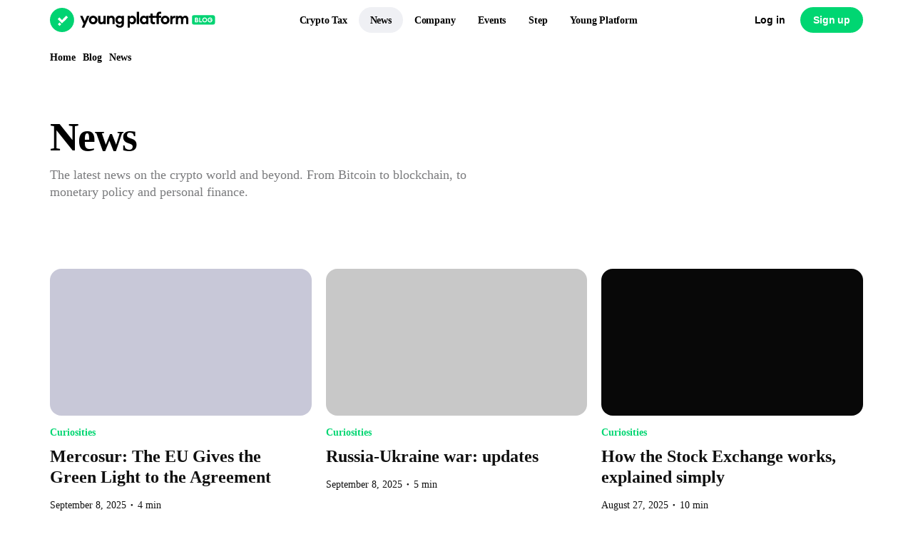

--- FILE ---
content_type: text/html; charset=utf-8
request_url: https://youngplatform.com/en/blog/news/2/
body_size: 35144
content:
<!DOCTYPE html><html lang="en"><head><meta charSet="utf-8"/><meta http-equiv="x-ua-compatible" content="ie=edge"/><meta name="viewport" content="width=device-width, initial-scale=1, shrink-to-fit=no"/><meta name="generator" content="Gatsby 5.15.0"/><meta data-react-helmet="true" name="description" content="The latest news on the crypto world and beyond. From Bitcoin to blockchain, to monetary policy and personal finance."/><meta data-react-helmet="true" property="og:type" content="website"/><meta data-react-helmet="true" property="twitter:card" content="summary"/><meta data-react-helmet="true" property="twitter:creator" content=""/><meta data-react-helmet="true" property="twitter:title" content="News"/><meta data-react-helmet="true" property="twitter:description" content="The latest news on the crypto world and beyond. From Bitcoin to blockchain, to monetary policy and personal finance."/><meta data-react-helmet="true" property="og:image" content="https://youngplatform.com/share.jpg"/><meta data-react-helmet="true" property="og:image:width" content="512"/><meta data-react-helmet="true" property="og:image:height" content="288"/><meta data-react-helmet="true" property="twitter:card" content="https://youngplatform.com/share.jpg"/><meta name="theme-color" content="#ffffff"/><style data-href="/styles.4eea1d278c17a19535f0.css" data-identity="gatsby-global-css">@font-face{font-display:swap;font-family:Matter;font-style:normal;font-weight:400;src:url(/fonts/MatterYP-Regular.woff2) format("woff2"),url(/fonts/MatterYP-Regular.woff) format("woff"),url(/fonts/MatterYP-Regular.ttf) format("truetype")}@font-face{font-display:swap;font-family:Matter;font-style:italic;font-weight:400;src:url(/fonts/MatterYP-RegularItalic.woff2) format("woff2"),url(/fonts/MatterYP-RegularItalic.woff) format("woff"),url(/fonts/MatterYP-RegularItalic.ttf) format("truetype")}@font-face{font-display:swap;font-family:Matter;font-style:normal;font-weight:500;src:url(/fonts/MatterYP-Medium.woff2) format("woff2"),url(/fonts/MatterYP-Medium.woff) format("woff"),url(/fonts/MatterYP-Medium.ttf) format("truetype")}@font-face{font-display:swap;font-family:Matter;font-style:italic;font-weight:500;src:url(/fonts/MatterYP-MediumItalic.woff2) format("woff2"),url(/fonts/MatterYP-MediumItalic.woff) format("woff"),url(/fonts/MatterYP-MediumItalic.ttf) format("truetype")}@font-face{font-display:swap;font-family:Matter;font-style:normal;font-weight:600;src:url(/fonts/MatterYP-SemiBold.woff2) format("woff2"),url(/fonts/MatterYP-SemiBold.woff) format("woff"),url(/fonts/MatterYP-SemiBold.ttf) format("truetype")}@font-face{font-display:swap;font-family:Matter;font-style:italic;font-weight:600;src:url(/fonts/MatterYP-SemiBoldItalic.woff2) format("woff2"),url(/fonts/MatterYP-SemiBoldItalic.woff) format("woff"),url(/fonts/MatterYP-SemiBoldItalic.ttf) format("truetype")}@font-face{font-display:swap;font-family:Matter;font-style:normal;font-weight:700;src:url(/fonts/MatterYP-Bold.woff2) format("woff2"),url(/fonts/MatterYP-Bold.woff) format("woff"),url(/fonts/MatterYP-Bold.ttf) format("truetype")}@font-face{font-display:swap;font-family:Matter;font-style:italic;font-weight:700;src:url(/fonts/MatterYP-BoldItalic.woff2) format("woff2"),url(/fonts/MatterYP-BoldItalic.woff) format("woff"),url(/fonts/MatterYP-BoldItalic.ttf) format("truetype")}._1be65ir0{--_19zu5850:transparent;--_19zu5851:#000;--_19zu5852:#fff;--_19zu5853:#ffe8f2;--_19zu5854:#ffd8ea;--_19zu5855:#ff9ec9;--_19zu5856:#ff78b4;--_19zu5857:#ff3e94;--_19zu5858:#eb3988;--_19zu5859:#bf2e6f;--_19zu585a:#731c43;--_19zu585b:#330c1e;--_19zu585c:#f1ebff;--_19zu585d:#e8deff;--_19zu585e:#c6acff;--_19zu585f:#af8bff;--_19zu585g:#8d59ff;--_19zu585h:#8252eb;--_19zu585i:#6a43bf;--_19zu585j:#3f2873;--_19zu585k:#1c1233;--_19zu585l:#e0f3fe;--_19zu585m:#ccecfe;--_19zu585n:#80cffb;--_19zu585o:#4dbcfa;--_19zu585p:#00a4ff;--_19zu585q:#0092e4;--_19zu585r:#0077ba;--_19zu585s:#004870;--_19zu585t:#002032;--_19zu585u:#e0faee;--_19zu585v:#ccf6e3;--_19zu585w:#80e9b8;--_19zu585x:#4de09c;--_19zu585y:#00d372;--_19zu585z:#00c269;--_19zu58510:#009e55;--_19zu58511:#005f33;--_19zu58512:#002a17;--_19zu58513:#fff9ce;--_19zu58514:#fef5ab;--_19zu58515:#fdf296;--_19zu58516:#fcee73;--_19zu58517:#fcea50;--_19zu58518:#eada4a;--_19zu58519:#c0b23d;--_19zu5851a:#746c25;--_19zu5851b:#322f10;--_19zu5851c:#fdf1e2;--_19zu5851d:#fce7cf;--_19zu5851e:#ffca8f;--_19zu5851f:#ffb662;--_19zu5851g:#ff961f;--_19zu5851h:#eb8a1d;--_19zu5851i:#bf7017;--_19zu5851j:#73430e;--_19zu5851k:#331e06;--_19zu5851l:#ffedeb;--_19zu5851m:#ffe1dd;--_19zu5851n:#ffb4aa;--_19zu5851o:#ff9688;--_19zu5851p:#ff6955;--_19zu5851q:#eb614e;--_19zu5851r:#bf4f40;--_19zu5851s:#732f26;--_19zu5851t:#331511;--_19zu5851u:#f5f5f5;--_19zu5851v:#ededed;--_19zu5851w:#e0e0e0;--_19zu5851x:#bcbcbc;--_19zu5851y:#7c7c7c;--_19zu5851z:#5a5a5a;--_19zu58520:#444;--_19zu58521:#2f2f2f;--_19zu58522:#252525;--_19zu58523:#131312;--_19zu58524:#000;--_19zu58525:#131312;--_19zu58526:#252525;--_19zu58527:#2f2f2f;--_19zu58528:#2f2f2f;--_19zu58529:#252525;--_19zu5852a:#131312;--_19zu5852b:rgba(0,0,0,.8);--_19zu5852c:#fff;--_19zu5852d:#7c7c7c;--_19zu5852e:#5a5a5a;--_19zu5852f:#444;--_19zu5852g:#252525;--_19zu5852h:hsla(0,0%,100%,.1);--_19zu5852i:#330c1e;--_19zu5852j:#1c1233;--_19zu5852k:#002032;--_19zu5852l:#002a17;--_19zu5852m:#322f10;--_19zu5852n:#331e06;--_19zu5852o:#331511;--_19zu5852p:#252525;--_19zu5852q:0px -1px 4px rgba(0,0,0,.02),0px 1px 4px rgba(0,0,0,.1);--_19zu5852r:0px -6px 12px rgba(0,0,0,.02),0px 4px 10px rgba(0,0,0,.06);--_19zu5852s:inset 0 0 0 1px var(--_19zu5852f);--_19zu5852t:inset 0 0 0 2px var(--_19zu5852f);--_19zu5852u:inset 0 0 0 1px var(--_19zu585y);--_19zu5852v:inset 0 0 0 2px var(--_19zu585y);--_19zu5852w:inset 0 0 0 1px var(--_19zu5851p);--_19zu5852x:inset 0 0 0 2px var(--_19zu5851p);--_19zu5852y:0;--_19zu5852z:4px;--_19zu58530:8px;--_19zu58531:12px;--_19zu58532:16px;--_19zu58533:32px;--_19zu58534:9999px;--_19zu58535:0.5px;--_19zu58536:-0.2px;--_19zu58537:-0.5px;--_19zu58538:-1px;--_19zu58539:-1.5px;--_19zu5853a:-2px;--_19zu5853b:-2.5px;--_19zu5853c:16px;--_19zu5853d:18px;--_19zu5853e:20px;--_19zu5853f:24px;--_19zu5853g:32px;--_19zu5853h:40px;--_19zu5853i:56px;--_19zu5853j:64px;--_19zu5853k:72px;--_19zu5853l:96px;--_19zu5853m:105px;--_19zu5853n:132px;--_19zu5853o:400;--_19zu5853p:600;--_19zu5853q:700;--_19zu5853r:10px;--_19zu5853s:12px;--_19zu5853t:14px;--_19zu5853u:16px;--_19zu5853v:18px;--_19zu5853w:24px;--_19zu5853x:32px;--_19zu5853y:48px;--_19zu5853z:56px;--_19zu58540:64px;--_19zu58541:96px;--_19zu58542:120px;--_19zu58543:0;--_19zu58544:2px;--_19zu58545:4px;--_19zu58546:8px;--_19zu58547:12px;--_19zu58548:16px;--_19zu58549:20px;--_19zu5854a:24px;--_19zu5854b:32px;--_19zu5854c:36px;--_19zu5854d:40px;--_19zu5854e:48px;--_19zu5854f:56px;--_19zu5854g:64px;--_19zu5854h:72px;--_19zu5854i:96px;--_19zu5854j:100%;--_19zu5854k:unset;--_19zu5854l:auto}._186o3zs0{--_19zu5850:transparent;--_19zu5851:#000;--_19zu5852:#fff;--_19zu5853:#ffe8f2;--_19zu5854:#ffd8ea;--_19zu5855:#ff9ec9;--_19zu5856:#ff78b4;--_19zu5857:#ff3e94;--_19zu5858:#eb3988;--_19zu5859:#bf2e6f;--_19zu585a:#731c43;--_19zu585b:#330c1e;--_19zu585c:#f1ebff;--_19zu585d:#e8deff;--_19zu585e:#c6acff;--_19zu585f:#af8bff;--_19zu585g:#8d59ff;--_19zu585h:#8252eb;--_19zu585i:#6a43bf;--_19zu585j:#3f2873;--_19zu585k:#1c1233;--_19zu585l:#e0f3fe;--_19zu585m:#ccecfe;--_19zu585n:#80cffb;--_19zu585o:#4dbcfa;--_19zu585p:#00a4ff;--_19zu585q:#0092e4;--_19zu585r:#0077ba;--_19zu585s:#004870;--_19zu585t:#002032;--_19zu585u:#e0faee;--_19zu585v:#ccf6e3;--_19zu585w:#80e9b8;--_19zu585x:#4de09c;--_19zu585y:#00d372;--_19zu585z:#00c269;--_19zu58510:#009e55;--_19zu58511:#005f33;--_19zu58512:#002a17;--_19zu58513:#fff9ce;--_19zu58514:#fef5ab;--_19zu58515:#fdf296;--_19zu58516:#fcee73;--_19zu58517:#fcea50;--_19zu58518:#eada4a;--_19zu58519:#c0b23d;--_19zu5851a:#746c25;--_19zu5851b:#322f10;--_19zu5851c:#fdf1e2;--_19zu5851d:#fce7cf;--_19zu5851e:#ffca8f;--_19zu5851f:#ffb662;--_19zu5851g:#ff961f;--_19zu5851h:#eb8a1d;--_19zu5851i:#bf7017;--_19zu5851j:#73430e;--_19zu5851k:#331e06;--_19zu5851l:#ffedeb;--_19zu5851m:#ffe1dd;--_19zu5851n:#ffb4aa;--_19zu5851o:#ff9688;--_19zu5851p:#ff6955;--_19zu5851q:#eb614e;--_19zu5851r:#bf4f40;--_19zu5851s:#732f26;--_19zu5851t:#331511;--_19zu5851u:#f5f5f5;--_19zu5851v:#ededed;--_19zu5851w:#e0e0e0;--_19zu5851x:#bcbcbc;--_19zu5851y:#7c7c7c;--_19zu5851z:#5a5a5a;--_19zu58520:#444;--_19zu58521:#2f2f2f;--_19zu58522:#252525;--_19zu58523:#131312;--_19zu58524:#fff;--_19zu58525:#f5f5f5;--_19zu58526:#f5f5f5;--_19zu58527:#ededed;--_19zu58528:#f5f5f5;--_19zu58529:#f5f5f5;--_19zu5852a:#fff;--_19zu5852b:rgba(0,0,0,.6);--_19zu5852c:#000;--_19zu5852d:#7c7c7c;--_19zu5852e:#bcbcbc;--_19zu5852f:#e0e0e0;--_19zu5852g:#ededed;--_19zu5852h:hsla(0,0%,100%,.4);--_19zu5852i:#ffd8ea;--_19zu5852j:#e8deff;--_19zu5852k:#ccecfe;--_19zu5852l:#ccf6e3;--_19zu5852m:#fef5ab;--_19zu5852n:#fce7cf;--_19zu5852o:#ffe1dd;--_19zu5852p:#ededed;--_19zu5852q:0px -1px 4px rgba(0,0,0,.02),0px 1px 4px rgba(0,0,0,.1);--_19zu5852r:0px -6px 12px rgba(0,0,0,.02),0px 4px 10px rgba(0,0,0,.06);--_19zu5852s:inset 0 0 0 1px var(--_19zu5852f);--_19zu5852t:inset 0 0 0 2px var(--_19zu5852f);--_19zu5852u:inset 0 0 0 1px var(--_19zu585y);--_19zu5852v:inset 0 0 0 2px var(--_19zu585y);--_19zu5852w:inset 0 0 0 1px var(--_19zu5851p);--_19zu5852x:inset 0 0 0 2px var(--_19zu5851p);--_19zu5852y:0;--_19zu5852z:4px;--_19zu58530:8px;--_19zu58531:12px;--_19zu58532:16px;--_19zu58533:32px;--_19zu58534:9999px;--_19zu58535:0.5px;--_19zu58536:-0.2px;--_19zu58537:-0.5px;--_19zu58538:-1px;--_19zu58539:-1.5px;--_19zu5853a:-2px;--_19zu5853b:-2.5px;--_19zu5853c:16px;--_19zu5853d:18px;--_19zu5853e:20px;--_19zu5853f:24px;--_19zu5853g:32px;--_19zu5853h:40px;--_19zu5853i:56px;--_19zu5853j:64px;--_19zu5853k:72px;--_19zu5853l:96px;--_19zu5853m:105px;--_19zu5853n:132px;--_19zu5853o:400;--_19zu5853p:600;--_19zu5853q:700;--_19zu5853r:10px;--_19zu5853s:12px;--_19zu5853t:14px;--_19zu5853u:16px;--_19zu5853v:18px;--_19zu5853w:24px;--_19zu5853x:32px;--_19zu5853y:48px;--_19zu5853z:56px;--_19zu58540:64px;--_19zu58541:96px;--_19zu58542:120px;--_19zu58543:0;--_19zu58544:2px;--_19zu58545:4px;--_19zu58546:8px;--_19zu58547:12px;--_19zu58548:16px;--_19zu58549:20px;--_19zu5854a:24px;--_19zu5854b:32px;--_19zu5854c:36px;--_19zu5854d:40px;--_19zu5854e:48px;--_19zu5854f:56px;--_19zu5854g:64px;--_19zu5854h:72px;--_19zu5854i:96px;--_19zu5854j:100%;--_19zu5854k:unset;--_19zu5854l:auto}@font-face{font-display:swap;font-family:MatterYP;font-style:normal;font-weight:400;src:url(https://storage.googleapis.com/young-fonts/MatterYP-Regular.woff2) format("woff2")}@font-face{font-display:swap;font-family:MatterYP;font-style:normal;font-weight:600;src:url(https://storage.googleapis.com/young-fonts/MatterYP-SemiBold.woff2) format("woff2")}@font-face{font-display:swap;font-family:MatterYP;font-style:normal;font-weight:700;src:url(https://storage.googleapis.com/young-fonts/MatterYP-Bold.woff2) format("woff2")}.kshf1u0{font-feature-settings:"tnum" on,"lnum" on,"ss04" on;font-family:MatterYP,Averta Std,-apple-system,BlinkMacSystemFont,Segoe UI,Roboto,Oxygen-Sans,Ubuntu,Cantarell,Helvetica Neue,sans-serif}:where(:not(html,iframe,canvas,img,svg,video,audio):not(svg *,symbol *)){all:unset;display:revert}*,:after,:before{box-sizing:border-box}a,button{cursor:revert}menu,ol,ul{list-style:none}img{max-block-size:100%;max-inline-size:100%}table{border-collapse:collapse}input,textarea{-webkit-user-select:auto}textarea{white-space:revert}meter{-webkit-appearance:revert;appearance:revert}:where(pre){all:revert}::placeholder{color:unset}::marker{content:normal}:where([hidden]){display:none}:where([contenteditable]:not([contenteditable=false])){-moz-user-modify:read-write;-webkit-user-modify:read-write;-webkit-line-break:after-white-space;overflow-wrap:break-word;-webkit-user-select:auto}:where([draggable=true]){-webkit-user-drag:element}:where(dialog:modal){all:revert}._1b0ay8q0{color:var(--_19zu5852c)}._1b0ay8q1{text-decoration:underline}._1b0ay8q2{text-transform:uppercase}._6cc8g80{position:relative}._6cc8g81{position:absolute}._6cc8g82{position:-webkit-sticky;position:sticky}._6cc8g83{opacity:0}._6cc8g84{opacity:.1}._6cc8g85{opacity:.5}._6cc8g86{opacity:1}._6cc8g87{z-index:-1}._6cc8g88{z-index:auto}._6cc8g89{z-index:0}._6cc8g8a{z-index:10}._6cc8g8b{z-index:1000}._6cc8g8c{z-index:1100}._6cc8g8d{z-index:1200}._6cc8g8e{z-index:1300}._6cc8g8f{z-index:1400}._6cc8g8g{z-index:1500}._6cc8g8h{z-index:1600}._6cc8g8i{z-index:1700}._6cc8g8j{z-index:1800}._6cc8g8k{font-weight:var(--_19zu5853o)}._6cc8g8l{font-weight:var(--_19zu5853p)}._6cc8g8m{font-weight:var(--_19zu5853q)}._6cc8g8n{box-shadow:var(--_19zu5852q)}._6cc8g8o{box-shadow:var(--_19zu5852r)}._6cc8g8p{box-shadow:var(--_19zu5852s)}._6cc8g8q{box-shadow:var(--_19zu5852t)}._6cc8g8r{box-shadow:var(--_19zu5852u)}._6cc8g8s{box-shadow:var(--_19zu5852v)}._6cc8g8t{box-shadow:var(--_19zu5852w)}._6cc8g8u{box-shadow:var(--_19zu5852x)}._6cc8g8v{gap:var(--_19zu58543)}._6cc8g8w{gap:var(--_19zu58544)}._6cc8g8x{gap:var(--_19zu58545)}._6cc8g8y{gap:var(--_19zu58546)}._6cc8g8z{gap:var(--_19zu58547)}._6cc8g810{gap:var(--_19zu58548)}._6cc8g811{gap:var(--_19zu58549)}._6cc8g812{gap:var(--_19zu5854a)}._6cc8g813{gap:var(--_19zu5854b)}._6cc8g814{gap:var(--_19zu5854c)}._6cc8g815{gap:var(--_19zu5854d)}._6cc8g816{gap:var(--_19zu5854e)}._6cc8g817{gap:var(--_19zu5854f)}._6cc8g818{gap:var(--_19zu5854g)}._6cc8g819{gap:var(--_19zu5854h)}._6cc8g81a{gap:var(--_19zu5854i)}._6cc8g81b{gap:var(--_19zu5854j)}._6cc8g81c{gap:var(--_19zu5854k)}._6cc8g81d{gap:var(--_19zu5854l)}._6cc8g81e{border-radius:var(--_19zu5852y)}._6cc8g81f{border-radius:var(--_19zu5852z)}._6cc8g81g{border-radius:var(--_19zu58530)}._6cc8g81h{border-radius:var(--_19zu58531)}._6cc8g81i{border-radius:var(--_19zu58532)}._6cc8g81j{border-radius:var(--_19zu58533)}._6cc8g81k{border-radius:var(--_19zu58534)}._6cc8g81l{text-align:left}._6cc8g81m{text-align:center}._6cc8g81n{text-align:right}._6cc8g81o{overflow:hidden}._6cc8g81p{overflow:scroll}._6cc8g81q{overflow:auto}._6cc8g81r{overflow:visible}._6cc8g81s{overflow:clip}._6cc8g81t{overflow-x:hidden}._6cc8g81u{overflow-x:scroll}._6cc8g81v{overflow-x:auto}._6cc8g81w{overflow-x:visible}._6cc8g81x{overflow-x:clip}._6cc8g81y{overflow-y:hidden}._6cc8g81z{overflow-y:scroll}._6cc8g820{overflow-y:auto}._6cc8g821{overflow-y:visible}._6cc8g822{overflow-y:clip}body._186o3zs0 ._6cc8g823,body._1be65ir0 ._6cc8g824{color:var(--_19zu5850)}body._186o3zs0 ._6cc8g825,body._1be65ir0 ._6cc8g826{color:var(--_19zu5851)}body._186o3zs0 ._6cc8g827,body._1be65ir0 ._6cc8g828{color:var(--_19zu5852)}body._186o3zs0 ._6cc8g829,body._1be65ir0 ._6cc8g82a{color:var(--_19zu5853)}body._186o3zs0 ._6cc8g82b,body._1be65ir0 ._6cc8g82c{color:var(--_19zu5854)}body._186o3zs0 ._6cc8g82d,body._1be65ir0 ._6cc8g82e{color:var(--_19zu5855)}body._186o3zs0 ._6cc8g82f,body._1be65ir0 ._6cc8g82g{color:var(--_19zu5856)}body._186o3zs0 ._6cc8g82h,body._1be65ir0 ._6cc8g82i{color:var(--_19zu5857)}body._186o3zs0 ._6cc8g82j,body._1be65ir0 ._6cc8g82k{color:var(--_19zu5858)}body._186o3zs0 ._6cc8g82l,body._1be65ir0 ._6cc8g82m{color:var(--_19zu5859)}body._186o3zs0 ._6cc8g82n,body._1be65ir0 ._6cc8g82o{color:var(--_19zu585a)}body._186o3zs0 ._6cc8g82p,body._1be65ir0 ._6cc8g82q{color:var(--_19zu585b)}body._186o3zs0 ._6cc8g82r,body._1be65ir0 ._6cc8g82s{color:var(--_19zu585c)}body._186o3zs0 ._6cc8g82t,body._1be65ir0 ._6cc8g82u{color:var(--_19zu585d)}body._186o3zs0 ._6cc8g82v,body._1be65ir0 ._6cc8g82w{color:var(--_19zu585e)}body._186o3zs0 ._6cc8g82x,body._1be65ir0 ._6cc8g82y{color:var(--_19zu585f)}body._186o3zs0 ._6cc8g82z,body._1be65ir0 ._6cc8g830{color:var(--_19zu585g)}body._186o3zs0 ._6cc8g831,body._1be65ir0 ._6cc8g832{color:var(--_19zu585h)}body._186o3zs0 ._6cc8g833,body._1be65ir0 ._6cc8g834{color:var(--_19zu585i)}body._186o3zs0 ._6cc8g835,body._1be65ir0 ._6cc8g836{color:var(--_19zu585j)}body._186o3zs0 ._6cc8g837,body._1be65ir0 ._6cc8g838{color:var(--_19zu585k)}body._186o3zs0 ._6cc8g839,body._1be65ir0 ._6cc8g83a{color:var(--_19zu585l)}body._186o3zs0 ._6cc8g83b,body._1be65ir0 ._6cc8g83c{color:var(--_19zu585m)}body._186o3zs0 ._6cc8g83d,body._1be65ir0 ._6cc8g83e{color:var(--_19zu585n)}body._186o3zs0 ._6cc8g83f,body._1be65ir0 ._6cc8g83g{color:var(--_19zu585o)}body._186o3zs0 ._6cc8g83h,body._1be65ir0 ._6cc8g83i{color:var(--_19zu585p)}body._186o3zs0 ._6cc8g83j,body._1be65ir0 ._6cc8g83k{color:var(--_19zu585q)}body._186o3zs0 ._6cc8g83l,body._1be65ir0 ._6cc8g83m{color:var(--_19zu585r)}body._186o3zs0 ._6cc8g83n,body._1be65ir0 ._6cc8g83o{color:var(--_19zu585s)}body._186o3zs0 ._6cc8g83p,body._1be65ir0 ._6cc8g83q{color:var(--_19zu585t)}body._186o3zs0 ._6cc8g83r,body._1be65ir0 ._6cc8g83s{color:var(--_19zu585u)}body._186o3zs0 ._6cc8g83t,body._1be65ir0 ._6cc8g83u{color:var(--_19zu585v)}body._186o3zs0 ._6cc8g83v,body._1be65ir0 ._6cc8g83w{color:var(--_19zu585w)}body._186o3zs0 ._6cc8g83x,body._1be65ir0 ._6cc8g83y{color:var(--_19zu585x)}body._186o3zs0 ._6cc8g83z,body._1be65ir0 ._6cc8g840{color:var(--_19zu585y)}body._186o3zs0 ._6cc8g841,body._1be65ir0 ._6cc8g842{color:var(--_19zu585z)}body._186o3zs0 ._6cc8g843,body._1be65ir0 ._6cc8g844{color:var(--_19zu58510)}body._186o3zs0 ._6cc8g845,body._1be65ir0 ._6cc8g846{color:var(--_19zu58511)}body._186o3zs0 ._6cc8g847,body._1be65ir0 ._6cc8g848{color:var(--_19zu58512)}body._186o3zs0 ._6cc8g849,body._1be65ir0 ._6cc8g84a{color:var(--_19zu58513)}body._186o3zs0 ._6cc8g84b,body._1be65ir0 ._6cc8g84c{color:var(--_19zu58514)}body._186o3zs0 ._6cc8g84d,body._1be65ir0 ._6cc8g84e{color:var(--_19zu58515)}body._186o3zs0 ._6cc8g84f,body._1be65ir0 ._6cc8g84g{color:var(--_19zu58516)}body._186o3zs0 ._6cc8g84h,body._1be65ir0 ._6cc8g84i{color:var(--_19zu58517)}body._186o3zs0 ._6cc8g84j,body._1be65ir0 ._6cc8g84k{color:var(--_19zu58518)}body._186o3zs0 ._6cc8g84l,body._1be65ir0 ._6cc8g84m{color:var(--_19zu58519)}body._186o3zs0 ._6cc8g84n,body._1be65ir0 ._6cc8g84o{color:var(--_19zu5851a)}body._186o3zs0 ._6cc8g84p,body._1be65ir0 ._6cc8g84q{color:var(--_19zu5851b)}body._186o3zs0 ._6cc8g84r,body._1be65ir0 ._6cc8g84s{color:var(--_19zu5851c)}body._186o3zs0 ._6cc8g84t,body._1be65ir0 ._6cc8g84u{color:var(--_19zu5851d)}body._186o3zs0 ._6cc8g84v,body._1be65ir0 ._6cc8g84w{color:var(--_19zu5851e)}body._186o3zs0 ._6cc8g84x,body._1be65ir0 ._6cc8g84y{color:var(--_19zu5851f)}body._186o3zs0 ._6cc8g84z,body._1be65ir0 ._6cc8g850{color:var(--_19zu5851g)}body._186o3zs0 ._6cc8g851,body._1be65ir0 ._6cc8g852{color:var(--_19zu5851h)}body._186o3zs0 ._6cc8g853,body._1be65ir0 ._6cc8g854{color:var(--_19zu5851i)}body._186o3zs0 ._6cc8g855,body._1be65ir0 ._6cc8g856{color:var(--_19zu5851j)}body._186o3zs0 ._6cc8g857,body._1be65ir0 ._6cc8g858{color:var(--_19zu5851k)}body._186o3zs0 ._6cc8g859,body._1be65ir0 ._6cc8g85a{color:var(--_19zu5851l)}body._186o3zs0 ._6cc8g85b,body._1be65ir0 ._6cc8g85c{color:var(--_19zu5851m)}body._186o3zs0 ._6cc8g85d,body._1be65ir0 ._6cc8g85e{color:var(--_19zu5851n)}body._186o3zs0 ._6cc8g85f,body._1be65ir0 ._6cc8g85g{color:var(--_19zu5851o)}body._186o3zs0 ._6cc8g85h,body._1be65ir0 ._6cc8g85i{color:var(--_19zu5851p)}body._186o3zs0 ._6cc8g85j,body._1be65ir0 ._6cc8g85k{color:var(--_19zu5851q)}body._186o3zs0 ._6cc8g85l,body._1be65ir0 ._6cc8g85m{color:var(--_19zu5851r)}body._186o3zs0 ._6cc8g85n,body._1be65ir0 ._6cc8g85o{color:var(--_19zu5851s)}body._186o3zs0 ._6cc8g85p,body._1be65ir0 ._6cc8g85q{color:var(--_19zu5851t)}body._186o3zs0 ._6cc8g85r,body._1be65ir0 ._6cc8g85s{color:var(--_19zu5851u)}body._186o3zs0 ._6cc8g85t,body._1be65ir0 ._6cc8g85u{color:var(--_19zu5851v)}body._186o3zs0 ._6cc8g85v,body._1be65ir0 ._6cc8g85w{color:var(--_19zu5851w)}body._186o3zs0 ._6cc8g85x,body._1be65ir0 ._6cc8g85y{color:var(--_19zu5851x)}body._186o3zs0 ._6cc8g85z,body._1be65ir0 ._6cc8g860{color:var(--_19zu5851y)}body._186o3zs0 ._6cc8g861,body._1be65ir0 ._6cc8g862{color:var(--_19zu5851z)}body._186o3zs0 ._6cc8g863,body._1be65ir0 ._6cc8g864{color:var(--_19zu58520)}body._186o3zs0 ._6cc8g865,body._1be65ir0 ._6cc8g866{color:var(--_19zu58521)}body._186o3zs0 ._6cc8g867,body._1be65ir0 ._6cc8g868{color:var(--_19zu58522)}body._186o3zs0 ._6cc8g869,body._1be65ir0 ._6cc8g86a{color:var(--_19zu58523)}body._186o3zs0 ._6cc8g86b,body._1be65ir0 ._6cc8g86c{color:var(--_19zu58524)}body._186o3zs0 ._6cc8g86d,body._1be65ir0 ._6cc8g86e{color:var(--_19zu58525)}body._186o3zs0 ._6cc8g86f,body._1be65ir0 ._6cc8g86g{color:var(--_19zu58526)}body._186o3zs0 ._6cc8g86h,body._1be65ir0 ._6cc8g86i{color:var(--_19zu58527)}body._186o3zs0 ._6cc8g86j,body._1be65ir0 ._6cc8g86k{color:var(--_19zu58528)}body._186o3zs0 ._6cc8g86l,body._1be65ir0 ._6cc8g86m{color:var(--_19zu58529)}body._186o3zs0 ._6cc8g86n,body._1be65ir0 ._6cc8g86o{color:var(--_19zu5852a)}body._186o3zs0 ._6cc8g86p,body._1be65ir0 ._6cc8g86q{color:var(--_19zu5852b)}body._186o3zs0 ._6cc8g86r,body._1be65ir0 ._6cc8g86s{color:var(--_19zu5852c)}body._186o3zs0 ._6cc8g86t,body._1be65ir0 ._6cc8g86u{color:var(--_19zu5852d)}body._186o3zs0 ._6cc8g86v,body._1be65ir0 ._6cc8g86w{color:var(--_19zu5852e)}body._186o3zs0 ._6cc8g86x,body._1be65ir0 ._6cc8g86y{color:var(--_19zu5852f)}body._186o3zs0 ._6cc8g86z,body._1be65ir0 ._6cc8g870{color:var(--_19zu5852g)}body._186o3zs0 ._6cc8g871,body._1be65ir0 ._6cc8g872{color:var(--_19zu5852h)}body._186o3zs0 ._6cc8g873,body._1be65ir0 ._6cc8g874{color:var(--_19zu5852i)}body._186o3zs0 ._6cc8g875,body._1be65ir0 ._6cc8g876{color:var(--_19zu5852j)}body._186o3zs0 ._6cc8g877,body._1be65ir0 ._6cc8g878{color:var(--_19zu5852k)}body._186o3zs0 ._6cc8g879,body._1be65ir0 ._6cc8g87a{color:var(--_19zu5852l)}body._186o3zs0 ._6cc8g87b,body._1be65ir0 ._6cc8g87c{color:var(--_19zu5852m)}body._186o3zs0 ._6cc8g87d,body._1be65ir0 ._6cc8g87e{color:var(--_19zu5852n)}body._186o3zs0 ._6cc8g87f,body._1be65ir0 ._6cc8g87g{color:var(--_19zu5852o)}body._186o3zs0 ._6cc8g87h,body._1be65ir0 ._6cc8g87i{color:var(--_19zu5852p)}body._186o3zs0 ._6cc8g87j,body._1be65ir0 ._6cc8g87k{background:var(--_19zu5850)}body._186o3zs0 ._6cc8g87l,body._1be65ir0 ._6cc8g87m{background:var(--_19zu5851)}body._186o3zs0 ._6cc8g87n,body._1be65ir0 ._6cc8g87o{background:var(--_19zu5852)}body._186o3zs0 ._6cc8g87p,body._1be65ir0 ._6cc8g87q{background:var(--_19zu5853)}body._186o3zs0 ._6cc8g87r,body._1be65ir0 ._6cc8g87s{background:var(--_19zu5854)}body._186o3zs0 ._6cc8g87t,body._1be65ir0 ._6cc8g87u{background:var(--_19zu5855)}body._186o3zs0 ._6cc8g87v,body._1be65ir0 ._6cc8g87w{background:var(--_19zu5856)}body._186o3zs0 ._6cc8g87x,body._1be65ir0 ._6cc8g87y{background:var(--_19zu5857)}body._186o3zs0 ._6cc8g87z,body._1be65ir0 ._6cc8g880{background:var(--_19zu5858)}body._186o3zs0 ._6cc8g881,body._1be65ir0 ._6cc8g882{background:var(--_19zu5859)}body._186o3zs0 ._6cc8g883,body._1be65ir0 ._6cc8g884{background:var(--_19zu585a)}body._186o3zs0 ._6cc8g885,body._1be65ir0 ._6cc8g886{background:var(--_19zu585b)}body._186o3zs0 ._6cc8g887,body._1be65ir0 ._6cc8g888{background:var(--_19zu585c)}body._186o3zs0 ._6cc8g889,body._1be65ir0 ._6cc8g88a{background:var(--_19zu585d)}body._186o3zs0 ._6cc8g88b,body._1be65ir0 ._6cc8g88c{background:var(--_19zu585e)}body._186o3zs0 ._6cc8g88d,body._1be65ir0 ._6cc8g88e{background:var(--_19zu585f)}body._186o3zs0 ._6cc8g88f,body._1be65ir0 ._6cc8g88g{background:var(--_19zu585g)}body._186o3zs0 ._6cc8g88h,body._1be65ir0 ._6cc8g88i{background:var(--_19zu585h)}body._186o3zs0 ._6cc8g88j,body._1be65ir0 ._6cc8g88k{background:var(--_19zu585i)}body._186o3zs0 ._6cc8g88l,body._1be65ir0 ._6cc8g88m{background:var(--_19zu585j)}body._186o3zs0 ._6cc8g88n,body._1be65ir0 ._6cc8g88o{background:var(--_19zu585k)}body._186o3zs0 ._6cc8g88p,body._1be65ir0 ._6cc8g88q{background:var(--_19zu585l)}body._186o3zs0 ._6cc8g88r,body._1be65ir0 ._6cc8g88s{background:var(--_19zu585m)}body._186o3zs0 ._6cc8g88t,body._1be65ir0 ._6cc8g88u{background:var(--_19zu585n)}body._186o3zs0 ._6cc8g88v,body._1be65ir0 ._6cc8g88w{background:var(--_19zu585o)}body._186o3zs0 ._6cc8g88x,body._1be65ir0 ._6cc8g88y{background:var(--_19zu585p)}body._186o3zs0 ._6cc8g88z,body._1be65ir0 ._6cc8g890{background:var(--_19zu585q)}body._186o3zs0 ._6cc8g891,body._1be65ir0 ._6cc8g892{background:var(--_19zu585r)}body._186o3zs0 ._6cc8g893,body._1be65ir0 ._6cc8g894{background:var(--_19zu585s)}body._186o3zs0 ._6cc8g895,body._1be65ir0 ._6cc8g896{background:var(--_19zu585t)}body._186o3zs0 ._6cc8g897,body._1be65ir0 ._6cc8g898{background:var(--_19zu585u)}body._186o3zs0 ._6cc8g899,body._1be65ir0 ._6cc8g89a{background:var(--_19zu585v)}body._186o3zs0 ._6cc8g89b,body._1be65ir0 ._6cc8g89c{background:var(--_19zu585w)}body._186o3zs0 ._6cc8g89d,body._1be65ir0 ._6cc8g89e{background:var(--_19zu585x)}body._186o3zs0 ._6cc8g89f,body._1be65ir0 ._6cc8g89g{background:var(--_19zu585y)}body._186o3zs0 ._6cc8g89h,body._1be65ir0 ._6cc8g89i{background:var(--_19zu585z)}body._186o3zs0 ._6cc8g89j,body._1be65ir0 ._6cc8g89k{background:var(--_19zu58510)}body._186o3zs0 ._6cc8g89l,body._1be65ir0 ._6cc8g89m{background:var(--_19zu58511)}body._186o3zs0 ._6cc8g89n,body._1be65ir0 ._6cc8g89o{background:var(--_19zu58512)}body._186o3zs0 ._6cc8g89p,body._1be65ir0 ._6cc8g89q{background:var(--_19zu58513)}body._186o3zs0 ._6cc8g89r,body._1be65ir0 ._6cc8g89s{background:var(--_19zu58514)}body._186o3zs0 ._6cc8g89t,body._1be65ir0 ._6cc8g89u{background:var(--_19zu58515)}body._186o3zs0 ._6cc8g89v,body._1be65ir0 ._6cc8g89w{background:var(--_19zu58516)}body._186o3zs0 ._6cc8g89x,body._1be65ir0 ._6cc8g89y{background:var(--_19zu58517)}body._186o3zs0 ._6cc8g89z,body._1be65ir0 ._6cc8g8a0{background:var(--_19zu58518)}body._186o3zs0 ._6cc8g8a1,body._1be65ir0 ._6cc8g8a2{background:var(--_19zu58519)}body._186o3zs0 ._6cc8g8a3,body._1be65ir0 ._6cc8g8a4{background:var(--_19zu5851a)}body._186o3zs0 ._6cc8g8a5,body._1be65ir0 ._6cc8g8a6{background:var(--_19zu5851b)}body._186o3zs0 ._6cc8g8a7,body._1be65ir0 ._6cc8g8a8{background:var(--_19zu5851c)}body._186o3zs0 ._6cc8g8a9,body._1be65ir0 ._6cc8g8aa{background:var(--_19zu5851d)}body._186o3zs0 ._6cc8g8ab,body._1be65ir0 ._6cc8g8ac{background:var(--_19zu5851e)}body._186o3zs0 ._6cc8g8ad,body._1be65ir0 ._6cc8g8ae{background:var(--_19zu5851f)}body._186o3zs0 ._6cc8g8af,body._1be65ir0 ._6cc8g8ag{background:var(--_19zu5851g)}body._186o3zs0 ._6cc8g8ah,body._1be65ir0 ._6cc8g8ai{background:var(--_19zu5851h)}body._186o3zs0 ._6cc8g8aj,body._1be65ir0 ._6cc8g8ak{background:var(--_19zu5851i)}body._186o3zs0 ._6cc8g8al,body._1be65ir0 ._6cc8g8am{background:var(--_19zu5851j)}body._186o3zs0 ._6cc8g8an,body._1be65ir0 ._6cc8g8ao{background:var(--_19zu5851k)}body._186o3zs0 ._6cc8g8ap,body._1be65ir0 ._6cc8g8aq{background:var(--_19zu5851l)}body._186o3zs0 ._6cc8g8ar,body._1be65ir0 ._6cc8g8as{background:var(--_19zu5851m)}body._186o3zs0 ._6cc8g8at,body._1be65ir0 ._6cc8g8au{background:var(--_19zu5851n)}body._186o3zs0 ._6cc8g8av,body._1be65ir0 ._6cc8g8aw{background:var(--_19zu5851o)}body._186o3zs0 ._6cc8g8ax,body._1be65ir0 ._6cc8g8ay{background:var(--_19zu5851p)}body._186o3zs0 ._6cc8g8az,body._1be65ir0 ._6cc8g8b0{background:var(--_19zu5851q)}body._186o3zs0 ._6cc8g8b1,body._1be65ir0 ._6cc8g8b2{background:var(--_19zu5851r)}body._186o3zs0 ._6cc8g8b3,body._1be65ir0 ._6cc8g8b4{background:var(--_19zu5851s)}body._186o3zs0 ._6cc8g8b5,body._1be65ir0 ._6cc8g8b6{background:var(--_19zu5851t)}body._186o3zs0 ._6cc8g8b7,body._1be65ir0 ._6cc8g8b8{background:var(--_19zu5851u)}body._186o3zs0 ._6cc8g8b9,body._1be65ir0 ._6cc8g8ba{background:var(--_19zu5851v)}body._186o3zs0 ._6cc8g8bb,body._1be65ir0 ._6cc8g8bc{background:var(--_19zu5851w)}body._186o3zs0 ._6cc8g8bd,body._1be65ir0 ._6cc8g8be{background:var(--_19zu5851x)}body._186o3zs0 ._6cc8g8bf,body._1be65ir0 ._6cc8g8bg{background:var(--_19zu5851y)}body._186o3zs0 ._6cc8g8bh,body._1be65ir0 ._6cc8g8bi{background:var(--_19zu5851z)}body._186o3zs0 ._6cc8g8bj,body._1be65ir0 ._6cc8g8bk{background:var(--_19zu58520)}body._186o3zs0 ._6cc8g8bl,body._1be65ir0 ._6cc8g8bm{background:var(--_19zu58521)}body._186o3zs0 ._6cc8g8bn,body._1be65ir0 ._6cc8g8bo{background:var(--_19zu58522)}body._186o3zs0 ._6cc8g8bp,body._1be65ir0 ._6cc8g8bq{background:var(--_19zu58523)}body._186o3zs0 ._6cc8g8br,body._1be65ir0 ._6cc8g8bs{background:var(--_19zu58524)}body._186o3zs0 ._6cc8g8bt,body._1be65ir0 ._6cc8g8bu{background:var(--_19zu58525)}body._186o3zs0 ._6cc8g8bv,body._1be65ir0 ._6cc8g8bw{background:var(--_19zu58526)}body._186o3zs0 ._6cc8g8bx,body._1be65ir0 ._6cc8g8by{background:var(--_19zu58527)}body._186o3zs0 ._6cc8g8bz,body._1be65ir0 ._6cc8g8c0{background:var(--_19zu58528)}body._186o3zs0 ._6cc8g8c1,body._1be65ir0 ._6cc8g8c2{background:var(--_19zu58529)}body._186o3zs0 ._6cc8g8c3,body._1be65ir0 ._6cc8g8c4{background:var(--_19zu5852a)}body._186o3zs0 ._6cc8g8c5,body._1be65ir0 ._6cc8g8c6{background:var(--_19zu5852b)}body._186o3zs0 ._6cc8g8c7,body._1be65ir0 ._6cc8g8c8{background:var(--_19zu5852c)}body._186o3zs0 ._6cc8g8c9,body._1be65ir0 ._6cc8g8ca{background:var(--_19zu5852d)}body._186o3zs0 ._6cc8g8cb,body._1be65ir0 ._6cc8g8cc{background:var(--_19zu5852e)}body._186o3zs0 ._6cc8g8cd,body._1be65ir0 ._6cc8g8ce{background:var(--_19zu5852f)}body._186o3zs0 ._6cc8g8cf,body._1be65ir0 ._6cc8g8cg{background:var(--_19zu5852g)}body._186o3zs0 ._6cc8g8ch,body._1be65ir0 ._6cc8g8ci{background:var(--_19zu5852h)}body._186o3zs0 ._6cc8g8cj,body._1be65ir0 ._6cc8g8ck{background:var(--_19zu5852i)}body._186o3zs0 ._6cc8g8cl,body._1be65ir0 ._6cc8g8cm{background:var(--_19zu5852j)}body._186o3zs0 ._6cc8g8cn,body._1be65ir0 ._6cc8g8co{background:var(--_19zu5852k)}body._186o3zs0 ._6cc8g8cp,body._1be65ir0 ._6cc8g8cq{background:var(--_19zu5852l)}body._186o3zs0 ._6cc8g8cr,body._1be65ir0 ._6cc8g8cs{background:var(--_19zu5852m)}body._186o3zs0 ._6cc8g8ct,body._1be65ir0 ._6cc8g8cu{background:var(--_19zu5852n)}body._186o3zs0 ._6cc8g8cv,body._1be65ir0 ._6cc8g8cw{background:var(--_19zu5852o)}body._186o3zs0 ._6cc8g8cx,body._1be65ir0 ._6cc8g8cy{background:var(--_19zu5852p)}._6cc8g8cz{display:block}._6cc8g8d5{display:inline-block}._6cc8g8db{display:flex}._6cc8g8dh{display:inline-flex}._6cc8g8dn{font-size:var(--_19zu5853r)}._6cc8g8dt{font-size:var(--_19zu5853s)}._6cc8g8dz{font-size:var(--_19zu5853t)}._6cc8g8e5{font-size:var(--_19zu5853u)}._6cc8g8eb{font-size:var(--_19zu5853v)}._6cc8g8eh{font-size:var(--_19zu5853w)}._6cc8g8en{font-size:var(--_19zu5853x)}._6cc8g8et{font-size:var(--_19zu5853y)}._6cc8g8ez{font-size:var(--_19zu5853z)}._6cc8g8f5{font-size:var(--_19zu58540)}._6cc8g8fb{font-size:var(--_19zu58541)}._6cc8g8fh{font-size:var(--_19zu58542)}._6cc8g8fn{line-height:var(--_19zu5853c)}._6cc8g8ft{line-height:var(--_19zu5853d)}._6cc8g8fz{line-height:var(--_19zu5853e)}._6cc8g8g5{line-height:var(--_19zu5853f)}._6cc8g8gb{line-height:var(--_19zu5853g)}._6cc8g8gh{line-height:var(--_19zu5853h)}._6cc8g8gn{line-height:var(--_19zu5853i)}._6cc8g8gt{line-height:var(--_19zu5853j)}._6cc8g8gz{line-height:var(--_19zu5853k)}._6cc8g8h5{line-height:var(--_19zu5853l)}._6cc8g8hb{line-height:var(--_19zu5853m)}._6cc8g8hh{line-height:var(--_19zu5853n)}._6cc8g8hn{letter-spacing:var(--_19zu58535)}._6cc8g8ht{letter-spacing:var(--_19zu58536)}._6cc8g8hz{letter-spacing:var(--_19zu58537)}._6cc8g8i5{letter-spacing:var(--_19zu58538)}._6cc8g8ib{letter-spacing:var(--_19zu58539)}._6cc8g8ih{letter-spacing:var(--_19zu5853a)}._6cc8g8in{letter-spacing:var(--_19zu5853b)}._6cc8g8it{margin-top:var(--_19zu58543)}._6cc8g8iz{margin-top:var(--_19zu58544)}._6cc8g8j5{margin-top:var(--_19zu58545)}._6cc8g8jb{margin-top:var(--_19zu58546)}._6cc8g8jh{margin-top:var(--_19zu58547)}._6cc8g8jn{margin-top:var(--_19zu58548)}._6cc8g8jt{margin-top:var(--_19zu58549)}._6cc8g8jz{margin-top:var(--_19zu5854a)}._6cc8g8k5{margin-top:var(--_19zu5854b)}._6cc8g8kb{margin-top:var(--_19zu5854c)}._6cc8g8kh{margin-top:var(--_19zu5854d)}._6cc8g8kn{margin-top:var(--_19zu5854e)}._6cc8g8kt{margin-top:var(--_19zu5854f)}._6cc8g8kz{margin-top:var(--_19zu5854g)}._6cc8g8l5{margin-top:var(--_19zu5854h)}._6cc8g8lb{margin-top:var(--_19zu5854i)}._6cc8g8lh{margin-top:var(--_19zu5854j)}._6cc8g8ln{margin-top:var(--_19zu5854k)}._6cc8g8lt{margin-top:var(--_19zu5854l)}._6cc8g8lz{margin-bottom:var(--_19zu58543)}._6cc8g8m5{margin-bottom:var(--_19zu58544)}._6cc8g8mb{margin-bottom:var(--_19zu58545)}._6cc8g8mh{margin-bottom:var(--_19zu58546)}._6cc8g8mn{margin-bottom:var(--_19zu58547)}._6cc8g8mt{margin-bottom:var(--_19zu58548)}._6cc8g8mz{margin-bottom:var(--_19zu58549)}._6cc8g8n5{margin-bottom:var(--_19zu5854a)}._6cc8g8nb{margin-bottom:var(--_19zu5854b)}._6cc8g8nh{margin-bottom:var(--_19zu5854c)}._6cc8g8nn{margin-bottom:var(--_19zu5854d)}._6cc8g8nt{margin-bottom:var(--_19zu5854e)}._6cc8g8nz{margin-bottom:var(--_19zu5854f)}._6cc8g8o5{margin-bottom:var(--_19zu5854g)}._6cc8g8ob{margin-bottom:var(--_19zu5854h)}._6cc8g8oh{margin-bottom:var(--_19zu5854i)}._6cc8g8on{margin-bottom:var(--_19zu5854j)}._6cc8g8ot{margin-bottom:var(--_19zu5854k)}._6cc8g8oz{margin-bottom:var(--_19zu5854l)}._6cc8g8p5{margin-right:var(--_19zu58543)}._6cc8g8pb{margin-right:var(--_19zu58544)}._6cc8g8ph{margin-right:var(--_19zu58545)}._6cc8g8pn{margin-right:var(--_19zu58546)}._6cc8g8pt{margin-right:var(--_19zu58547)}._6cc8g8pz{margin-right:var(--_19zu58548)}._6cc8g8q5{margin-right:var(--_19zu58549)}._6cc8g8qb{margin-right:var(--_19zu5854a)}._6cc8g8qh{margin-right:var(--_19zu5854b)}._6cc8g8qn{margin-right:var(--_19zu5854c)}._6cc8g8qt{margin-right:var(--_19zu5854d)}._6cc8g8qz{margin-right:var(--_19zu5854e)}._6cc8g8r5{margin-right:var(--_19zu5854f)}._6cc8g8rb{margin-right:var(--_19zu5854g)}._6cc8g8rh{margin-right:var(--_19zu5854h)}._6cc8g8rn{margin-right:var(--_19zu5854i)}._6cc8g8rt{margin-right:var(--_19zu5854j)}._6cc8g8rz{margin-right:var(--_19zu5854k)}._6cc8g8s5{margin-right:var(--_19zu5854l)}._6cc8g8sb{margin-left:var(--_19zu58543)}._6cc8g8sh{margin-left:var(--_19zu58544)}._6cc8g8sn{margin-left:var(--_19zu58545)}._6cc8g8st{margin-left:var(--_19zu58546)}._6cc8g8sz{margin-left:var(--_19zu58547)}._6cc8g8t5{margin-left:var(--_19zu58548)}._6cc8g8tb{margin-left:var(--_19zu58549)}._6cc8g8th{margin-left:var(--_19zu5854a)}._6cc8g8tn{margin-left:var(--_19zu5854b)}._6cc8g8tt{margin-left:var(--_19zu5854c)}._6cc8g8tz{margin-left:var(--_19zu5854d)}._6cc8g8u5{margin-left:var(--_19zu5854e)}._6cc8g8ub{margin-left:var(--_19zu5854f)}._6cc8g8uh{margin-left:var(--_19zu5854g)}._6cc8g8un{margin-left:var(--_19zu5854h)}._6cc8g8ut{margin-left:var(--_19zu5854i)}._6cc8g8uz{margin-left:var(--_19zu5854j)}._6cc8g8v5{margin-left:var(--_19zu5854k)}._6cc8g8vb{margin-left:var(--_19zu5854l)}._6cc8g8vh{padding-top:var(--_19zu58543)}._6cc8g8vn{padding-top:var(--_19zu58544)}._6cc8g8vt{padding-top:var(--_19zu58545)}._6cc8g8vz{padding-top:var(--_19zu58546)}._6cc8g8w5{padding-top:var(--_19zu58547)}._6cc8g8wb{padding-top:var(--_19zu58548)}._6cc8g8wh{padding-top:var(--_19zu58549)}._6cc8g8wn{padding-top:var(--_19zu5854a)}._6cc8g8wt{padding-top:var(--_19zu5854b)}._6cc8g8wz{padding-top:var(--_19zu5854c)}._6cc8g8x5{padding-top:var(--_19zu5854d)}._6cc8g8xb{padding-top:var(--_19zu5854e)}._6cc8g8xh{padding-top:var(--_19zu5854f)}._6cc8g8xn{padding-top:var(--_19zu5854g)}._6cc8g8xt{padding-top:var(--_19zu5854h)}._6cc8g8xz{padding-top:var(--_19zu5854i)}._6cc8g8y5{padding-top:var(--_19zu5854j)}._6cc8g8yb{padding-top:var(--_19zu5854k)}._6cc8g8yh{padding-top:var(--_19zu5854l)}._6cc8g8yn{padding-bottom:var(--_19zu58543)}._6cc8g8yt{padding-bottom:var(--_19zu58544)}._6cc8g8yz{padding-bottom:var(--_19zu58545)}._6cc8g8z5{padding-bottom:var(--_19zu58546)}._6cc8g8zb{padding-bottom:var(--_19zu58547)}._6cc8g8zh{padding-bottom:var(--_19zu58548)}._6cc8g8zn{padding-bottom:var(--_19zu58549)}._6cc8g8zt{padding-bottom:var(--_19zu5854a)}._6cc8g8zz{padding-bottom:var(--_19zu5854b)}._6cc8g8105{padding-bottom:var(--_19zu5854c)}._6cc8g810b{padding-bottom:var(--_19zu5854d)}._6cc8g810h{padding-bottom:var(--_19zu5854e)}._6cc8g810n{padding-bottom:var(--_19zu5854f)}._6cc8g810t{padding-bottom:var(--_19zu5854g)}._6cc8g810z{padding-bottom:var(--_19zu5854h)}._6cc8g8115{padding-bottom:var(--_19zu5854i)}._6cc8g811b{padding-bottom:var(--_19zu5854j)}._6cc8g811h{padding-bottom:var(--_19zu5854k)}._6cc8g811n{padding-bottom:var(--_19zu5854l)}._6cc8g811t{padding-right:var(--_19zu58543)}._6cc8g811z{padding-right:var(--_19zu58544)}._6cc8g8125{padding-right:var(--_19zu58545)}._6cc8g812b{padding-right:var(--_19zu58546)}._6cc8g812h{padding-right:var(--_19zu58547)}._6cc8g812n{padding-right:var(--_19zu58548)}._6cc8g812t{padding-right:var(--_19zu58549)}._6cc8g812z{padding-right:var(--_19zu5854a)}._6cc8g8135{padding-right:var(--_19zu5854b)}._6cc8g813b{padding-right:var(--_19zu5854c)}._6cc8g813h{padding-right:var(--_19zu5854d)}._6cc8g813n{padding-right:var(--_19zu5854e)}._6cc8g813t{padding-right:var(--_19zu5854f)}._6cc8g813z{padding-right:var(--_19zu5854g)}._6cc8g8145{padding-right:var(--_19zu5854h)}._6cc8g814b{padding-right:var(--_19zu5854i)}._6cc8g814h{padding-right:var(--_19zu5854j)}._6cc8g814n{padding-right:var(--_19zu5854k)}._6cc8g814t{padding-right:var(--_19zu5854l)}._6cc8g814z{padding-left:var(--_19zu58543)}._6cc8g8155{padding-left:var(--_19zu58544)}._6cc8g815b{padding-left:var(--_19zu58545)}._6cc8g815h{padding-left:var(--_19zu58546)}._6cc8g815n{padding-left:var(--_19zu58547)}._6cc8g815t{padding-left:var(--_19zu58548)}._6cc8g815z{padding-left:var(--_19zu58549)}._6cc8g8165{padding-left:var(--_19zu5854a)}._6cc8g816b{padding-left:var(--_19zu5854b)}._6cc8g816h{padding-left:var(--_19zu5854c)}._6cc8g816n{padding-left:var(--_19zu5854d)}._6cc8g816t{padding-left:var(--_19zu5854e)}._6cc8g816z{padding-left:var(--_19zu5854f)}._6cc8g8175{padding-left:var(--_19zu5854g)}._6cc8g817b{padding-left:var(--_19zu5854h)}._6cc8g817h{padding-left:var(--_19zu5854i)}._6cc8g817n{padding-left:var(--_19zu5854j)}._6cc8g817t{padding-left:var(--_19zu5854k)}._6cc8g817z{padding-left:var(--_19zu5854l)}._6cc8g8185{align-items:flex-start}._6cc8g818b{align-items:flex-end}._6cc8g818h{align-items:center}._6cc8g818n{justify-content:flex-start}._6cc8g818t{justify-content:flex-end}._6cc8g818z{justify-content:center}._6cc8g8195{justify-content:space-between}._6cc8g819b{flex-direction:row}._6cc8g819h{flex-direction:column}._6cc8g819n{flex-direction:row-reverse}._6cc8g819t{flex-direction:column-reverse}._6cc8g819z{flex-wrap:wrap}._6cc8g81a5{flex-wrap:nowrap}._6cc8g81ab{height:var(--_19zu58543)}._6cc8g81ah{height:var(--_19zu58544)}._6cc8g81an{height:var(--_19zu58545)}._6cc8g81at{height:var(--_19zu58546)}._6cc8g81az{height:var(--_19zu58547)}._6cc8g81b5{height:var(--_19zu58548)}._6cc8g81bb{height:var(--_19zu58549)}._6cc8g81bh{height:var(--_19zu5854a)}._6cc8g81bn{height:var(--_19zu5854b)}._6cc8g81bt{height:var(--_19zu5854c)}._6cc8g81bz{height:var(--_19zu5854d)}._6cc8g81c5{height:var(--_19zu5854e)}._6cc8g81cb{height:var(--_19zu5854f)}._6cc8g81ch{height:var(--_19zu5854g)}._6cc8g81cn{height:var(--_19zu5854h)}._6cc8g81ct{height:var(--_19zu5854i)}._6cc8g81cz{height:var(--_19zu5854j)}._6cc8g81d5{height:var(--_19zu5854k)}._6cc8g81db{height:var(--_19zu5854l)}._6cc8g81dh{width:var(--_19zu58543)}._6cc8g81dn{width:var(--_19zu58544)}._6cc8g81dt{width:var(--_19zu58545)}._6cc8g81dz{width:var(--_19zu58546)}._6cc8g81e5{width:var(--_19zu58547)}._6cc8g81eb{width:var(--_19zu58548)}._6cc8g81eh{width:var(--_19zu58549)}._6cc8g81en{width:var(--_19zu5854a)}._6cc8g81et{width:var(--_19zu5854b)}._6cc8g81ez{width:var(--_19zu5854c)}._6cc8g81f5{width:var(--_19zu5854d)}._6cc8g81fb{width:var(--_19zu5854e)}._6cc8g81fh{width:var(--_19zu5854f)}._6cc8g81fn{width:var(--_19zu5854g)}._6cc8g81ft{width:var(--_19zu5854h)}._6cc8g81fz{width:var(--_19zu5854i)}._6cc8g81g5{width:var(--_19zu5854j)}._6cc8g81gb{width:var(--_19zu5854k)}._6cc8g81gh{width:var(--_19zu5854l)}._6cc8g81gn{min-width:var(--_19zu58543)}._6cc8g81gt{min-width:var(--_19zu58544)}._6cc8g81gz{min-width:var(--_19zu58545)}._6cc8g81h5{min-width:var(--_19zu58546)}._6cc8g81hb{min-width:var(--_19zu58547)}._6cc8g81hh{min-width:var(--_19zu58548)}._6cc8g81hn{min-width:var(--_19zu58549)}._6cc8g81ht{min-width:var(--_19zu5854a)}._6cc8g81hz{min-width:var(--_19zu5854b)}._6cc8g81i5{min-width:var(--_19zu5854c)}._6cc8g81ib{min-width:var(--_19zu5854d)}._6cc8g81ih{min-width:var(--_19zu5854e)}._6cc8g81in{min-width:var(--_19zu5854f)}._6cc8g81it{min-width:var(--_19zu5854g)}._6cc8g81iz{min-width:var(--_19zu5854h)}._6cc8g81j5{min-width:var(--_19zu5854i)}._6cc8g81jb{min-width:var(--_19zu5854j)}._6cc8g81jh{min-width:var(--_19zu5854k)}._6cc8g81jn{min-width:var(--_19zu5854l)}._6cc8g81jt{max-width:var(--_19zu58543)}._6cc8g81jz{max-width:var(--_19zu58544)}._6cc8g81k5{max-width:var(--_19zu58545)}._6cc8g81kb{max-width:var(--_19zu58546)}._6cc8g81kh{max-width:var(--_19zu58547)}._6cc8g81kn{max-width:var(--_19zu58548)}._6cc8g81kt{max-width:var(--_19zu58549)}._6cc8g81kz{max-width:var(--_19zu5854a)}._6cc8g81l5{max-width:var(--_19zu5854b)}._6cc8g81lb{max-width:var(--_19zu5854c)}._6cc8g81lh{max-width:var(--_19zu5854d)}._6cc8g81ln{max-width:var(--_19zu5854e)}._6cc8g81lt{max-width:var(--_19zu5854f)}._6cc8g81lz{max-width:var(--_19zu5854g)}._6cc8g81m5{max-width:var(--_19zu5854h)}._6cc8g81mb{max-width:var(--_19zu5854i)}._6cc8g81mh{max-width:var(--_19zu5854j)}._6cc8g81mn{max-width:var(--_19zu5854k)}._6cc8g81mt{max-width:var(--_19zu5854l)}._6cc8g81mz{min-height:var(--_19zu58543)}._6cc8g81n5{min-height:var(--_19zu58544)}._6cc8g81nb{min-height:var(--_19zu58545)}._6cc8g81nh{min-height:var(--_19zu58546)}._6cc8g81nn{min-height:var(--_19zu58547)}._6cc8g81nt{min-height:var(--_19zu58548)}._6cc8g81nz{min-height:var(--_19zu58549)}._6cc8g81o5{min-height:var(--_19zu5854a)}._6cc8g81ob{min-height:var(--_19zu5854b)}._6cc8g81oh{min-height:var(--_19zu5854c)}._6cc8g81on{min-height:var(--_19zu5854d)}._6cc8g81ot{min-height:var(--_19zu5854e)}._6cc8g81oz{min-height:var(--_19zu5854f)}._6cc8g81p5{min-height:var(--_19zu5854g)}._6cc8g81pb{min-height:var(--_19zu5854h)}._6cc8g81ph{min-height:var(--_19zu5854i)}._6cc8g81pn{min-height:var(--_19zu5854j)}._6cc8g81pt{min-height:var(--_19zu5854k)}._6cc8g81pz{min-height:var(--_19zu5854l)}._6cc8g81q5{max-height:var(--_19zu58543)}._6cc8g81qb{max-height:var(--_19zu58544)}._6cc8g81qh{max-height:var(--_19zu58545)}._6cc8g81qn{max-height:var(--_19zu58546)}._6cc8g81qt{max-height:var(--_19zu58547)}._6cc8g81qz{max-height:var(--_19zu58548)}._6cc8g81r5{max-height:var(--_19zu58549)}._6cc8g81rb{max-height:var(--_19zu5854a)}._6cc8g81rh{max-height:var(--_19zu5854b)}._6cc8g81rn{max-height:var(--_19zu5854c)}._6cc8g81rt{max-height:var(--_19zu5854d)}._6cc8g81rz{max-height:var(--_19zu5854e)}._6cc8g81s5{max-height:var(--_19zu5854f)}._6cc8g81sb{max-height:var(--_19zu5854g)}._6cc8g81sh{max-height:var(--_19zu5854h)}._6cc8g81sn{max-height:var(--_19zu5854i)}._6cc8g81st{max-height:var(--_19zu5854j)}._6cc8g81sz{max-height:var(--_19zu5854k)}._6cc8g81t5{max-height:var(--_19zu5854l)}._6cc8g81tb{column-gap:var(--_19zu58543)}._6cc8g81th{column-gap:var(--_19zu58544)}._6cc8g81tn{column-gap:var(--_19zu58545)}._6cc8g81tt{column-gap:var(--_19zu58546)}._6cc8g81tz{column-gap:var(--_19zu58547)}._6cc8g81u5{column-gap:var(--_19zu58548)}._6cc8g81ub{column-gap:var(--_19zu58549)}._6cc8g81uh{column-gap:var(--_19zu5854a)}._6cc8g81un{column-gap:var(--_19zu5854b)}._6cc8g81ut{column-gap:var(--_19zu5854c)}._6cc8g81uz{column-gap:var(--_19zu5854d)}._6cc8g81v5{column-gap:var(--_19zu5854e)}._6cc8g81vb{column-gap:var(--_19zu5854f)}._6cc8g81vh{column-gap:var(--_19zu5854g)}._6cc8g81vn{column-gap:var(--_19zu5854h)}._6cc8g81vt{column-gap:var(--_19zu5854i)}._6cc8g81vz{column-gap:var(--_19zu5854j)}._6cc8g81w5{column-gap:var(--_19zu5854k)}._6cc8g81wb{column-gap:var(--_19zu5854l)}._6cc8g81wh{row-gap:var(--_19zu58543)}._6cc8g81wn{row-gap:var(--_19zu58544)}._6cc8g81wt{row-gap:var(--_19zu58545)}._6cc8g81wz{row-gap:var(--_19zu58546)}._6cc8g81x5{row-gap:var(--_19zu58547)}._6cc8g81xb{row-gap:var(--_19zu58548)}._6cc8g81xh{row-gap:var(--_19zu58549)}._6cc8g81xn{row-gap:var(--_19zu5854a)}._6cc8g81xt{row-gap:var(--_19zu5854b)}._6cc8g81xz{row-gap:var(--_19zu5854c)}._6cc8g81y5{row-gap:var(--_19zu5854d)}._6cc8g81yb{row-gap:var(--_19zu5854e)}._6cc8g81yh{row-gap:var(--_19zu5854f)}._6cc8g81yn{row-gap:var(--_19zu5854g)}._6cc8g81yt{row-gap:var(--_19zu5854h)}._6cc8g81yz{row-gap:var(--_19zu5854i)}._6cc8g81z5{row-gap:var(--_19zu5854j)}._6cc8g81zb{row-gap:var(--_19zu5854k)}._6cc8g81zh{row-gap:var(--_19zu5854l)}@media screen and (min-width:375px){._6cc8g8d0{display:block}._6cc8g8d6{display:inline-block}._6cc8g8dc{display:flex}._6cc8g8di{display:inline-flex}._6cc8g8do{font-size:var(--_19zu5853r)}._6cc8g8du{font-size:var(--_19zu5853s)}._6cc8g8e0{font-size:var(--_19zu5853t)}._6cc8g8e6{font-size:var(--_19zu5853u)}._6cc8g8ec{font-size:var(--_19zu5853v)}._6cc8g8ei{font-size:var(--_19zu5853w)}._6cc8g8eo{font-size:var(--_19zu5853x)}._6cc8g8eu{font-size:var(--_19zu5853y)}._6cc8g8f0{font-size:var(--_19zu5853z)}._6cc8g8f6{font-size:var(--_19zu58540)}._6cc8g8fc{font-size:var(--_19zu58541)}._6cc8g8fi{font-size:var(--_19zu58542)}._6cc8g8fo{line-height:var(--_19zu5853c)}._6cc8g8fu{line-height:var(--_19zu5853d)}._6cc8g8g0{line-height:var(--_19zu5853e)}._6cc8g8g6{line-height:var(--_19zu5853f)}._6cc8g8gc{line-height:var(--_19zu5853g)}._6cc8g8gi{line-height:var(--_19zu5853h)}._6cc8g8go{line-height:var(--_19zu5853i)}._6cc8g8gu{line-height:var(--_19zu5853j)}._6cc8g8h0{line-height:var(--_19zu5853k)}._6cc8g8h6{line-height:var(--_19zu5853l)}._6cc8g8hc{line-height:var(--_19zu5853m)}._6cc8g8hi{line-height:var(--_19zu5853n)}._6cc8g8ho{letter-spacing:var(--_19zu58535)}._6cc8g8hu{letter-spacing:var(--_19zu58536)}._6cc8g8i0{letter-spacing:var(--_19zu58537)}._6cc8g8i6{letter-spacing:var(--_19zu58538)}._6cc8g8ic{letter-spacing:var(--_19zu58539)}._6cc8g8ii{letter-spacing:var(--_19zu5853a)}._6cc8g8io{letter-spacing:var(--_19zu5853b)}._6cc8g8iu{margin-top:var(--_19zu58543)}._6cc8g8j0{margin-top:var(--_19zu58544)}._6cc8g8j6{margin-top:var(--_19zu58545)}._6cc8g8jc{margin-top:var(--_19zu58546)}._6cc8g8ji{margin-top:var(--_19zu58547)}._6cc8g8jo{margin-top:var(--_19zu58548)}._6cc8g8ju{margin-top:var(--_19zu58549)}._6cc8g8k0{margin-top:var(--_19zu5854a)}._6cc8g8k6{margin-top:var(--_19zu5854b)}._6cc8g8kc{margin-top:var(--_19zu5854c)}._6cc8g8ki{margin-top:var(--_19zu5854d)}._6cc8g8ko{margin-top:var(--_19zu5854e)}._6cc8g8ku{margin-top:var(--_19zu5854f)}._6cc8g8l0{margin-top:var(--_19zu5854g)}._6cc8g8l6{margin-top:var(--_19zu5854h)}._6cc8g8lc{margin-top:var(--_19zu5854i)}._6cc8g8li{margin-top:var(--_19zu5854j)}._6cc8g8lo{margin-top:var(--_19zu5854k)}._6cc8g8lu{margin-top:var(--_19zu5854l)}._6cc8g8m0{margin-bottom:var(--_19zu58543)}._6cc8g8m6{margin-bottom:var(--_19zu58544)}._6cc8g8mc{margin-bottom:var(--_19zu58545)}._6cc8g8mi{margin-bottom:var(--_19zu58546)}._6cc8g8mo{margin-bottom:var(--_19zu58547)}._6cc8g8mu{margin-bottom:var(--_19zu58548)}._6cc8g8n0{margin-bottom:var(--_19zu58549)}._6cc8g8n6{margin-bottom:var(--_19zu5854a)}._6cc8g8nc{margin-bottom:var(--_19zu5854b)}._6cc8g8ni{margin-bottom:var(--_19zu5854c)}._6cc8g8no{margin-bottom:var(--_19zu5854d)}._6cc8g8nu{margin-bottom:var(--_19zu5854e)}._6cc8g8o0{margin-bottom:var(--_19zu5854f)}._6cc8g8o6{margin-bottom:var(--_19zu5854g)}._6cc8g8oc{margin-bottom:var(--_19zu5854h)}._6cc8g8oi{margin-bottom:var(--_19zu5854i)}._6cc8g8oo{margin-bottom:var(--_19zu5854j)}._6cc8g8ou{margin-bottom:var(--_19zu5854k)}._6cc8g8p0{margin-bottom:var(--_19zu5854l)}._6cc8g8p6{margin-right:var(--_19zu58543)}._6cc8g8pc{margin-right:var(--_19zu58544)}._6cc8g8pi{margin-right:var(--_19zu58545)}._6cc8g8po{margin-right:var(--_19zu58546)}._6cc8g8pu{margin-right:var(--_19zu58547)}._6cc8g8q0{margin-right:var(--_19zu58548)}._6cc8g8q6{margin-right:var(--_19zu58549)}._6cc8g8qc{margin-right:var(--_19zu5854a)}._6cc8g8qi{margin-right:var(--_19zu5854b)}._6cc8g8qo{margin-right:var(--_19zu5854c)}._6cc8g8qu{margin-right:var(--_19zu5854d)}._6cc8g8r0{margin-right:var(--_19zu5854e)}._6cc8g8r6{margin-right:var(--_19zu5854f)}._6cc8g8rc{margin-right:var(--_19zu5854g)}._6cc8g8ri{margin-right:var(--_19zu5854h)}._6cc8g8ro{margin-right:var(--_19zu5854i)}._6cc8g8ru{margin-right:var(--_19zu5854j)}._6cc8g8s0{margin-right:var(--_19zu5854k)}._6cc8g8s6{margin-right:var(--_19zu5854l)}._6cc8g8sc{margin-left:var(--_19zu58543)}._6cc8g8si{margin-left:var(--_19zu58544)}._6cc8g8so{margin-left:var(--_19zu58545)}._6cc8g8su{margin-left:var(--_19zu58546)}._6cc8g8t0{margin-left:var(--_19zu58547)}._6cc8g8t6{margin-left:var(--_19zu58548)}._6cc8g8tc{margin-left:var(--_19zu58549)}._6cc8g8ti{margin-left:var(--_19zu5854a)}._6cc8g8to{margin-left:var(--_19zu5854b)}._6cc8g8tu{margin-left:var(--_19zu5854c)}._6cc8g8u0{margin-left:var(--_19zu5854d)}._6cc8g8u6{margin-left:var(--_19zu5854e)}._6cc8g8uc{margin-left:var(--_19zu5854f)}._6cc8g8ui{margin-left:var(--_19zu5854g)}._6cc8g8uo{margin-left:var(--_19zu5854h)}._6cc8g8uu{margin-left:var(--_19zu5854i)}._6cc8g8v0{margin-left:var(--_19zu5854j)}._6cc8g8v6{margin-left:var(--_19zu5854k)}._6cc8g8vc{margin-left:var(--_19zu5854l)}._6cc8g8vi{padding-top:var(--_19zu58543)}._6cc8g8vo{padding-top:var(--_19zu58544)}._6cc8g8vu{padding-top:var(--_19zu58545)}._6cc8g8w0{padding-top:var(--_19zu58546)}._6cc8g8w6{padding-top:var(--_19zu58547)}._6cc8g8wc{padding-top:var(--_19zu58548)}._6cc8g8wi{padding-top:var(--_19zu58549)}._6cc8g8wo{padding-top:var(--_19zu5854a)}._6cc8g8wu{padding-top:var(--_19zu5854b)}._6cc8g8x0{padding-top:var(--_19zu5854c)}._6cc8g8x6{padding-top:var(--_19zu5854d)}._6cc8g8xc{padding-top:var(--_19zu5854e)}._6cc8g8xi{padding-top:var(--_19zu5854f)}._6cc8g8xo{padding-top:var(--_19zu5854g)}._6cc8g8xu{padding-top:var(--_19zu5854h)}._6cc8g8y0{padding-top:var(--_19zu5854i)}._6cc8g8y6{padding-top:var(--_19zu5854j)}._6cc8g8yc{padding-top:var(--_19zu5854k)}._6cc8g8yi{padding-top:var(--_19zu5854l)}._6cc8g8yo{padding-bottom:var(--_19zu58543)}._6cc8g8yu{padding-bottom:var(--_19zu58544)}._6cc8g8z0{padding-bottom:var(--_19zu58545)}._6cc8g8z6{padding-bottom:var(--_19zu58546)}._6cc8g8zc{padding-bottom:var(--_19zu58547)}._6cc8g8zi{padding-bottom:var(--_19zu58548)}._6cc8g8zo{padding-bottom:var(--_19zu58549)}._6cc8g8zu{padding-bottom:var(--_19zu5854a)}._6cc8g8100{padding-bottom:var(--_19zu5854b)}._6cc8g8106{padding-bottom:var(--_19zu5854c)}._6cc8g810c{padding-bottom:var(--_19zu5854d)}._6cc8g810i{padding-bottom:var(--_19zu5854e)}._6cc8g810o{padding-bottom:var(--_19zu5854f)}._6cc8g810u{padding-bottom:var(--_19zu5854g)}._6cc8g8110{padding-bottom:var(--_19zu5854h)}._6cc8g8116{padding-bottom:var(--_19zu5854i)}._6cc8g811c{padding-bottom:var(--_19zu5854j)}._6cc8g811i{padding-bottom:var(--_19zu5854k)}._6cc8g811o{padding-bottom:var(--_19zu5854l)}._6cc8g811u{padding-right:var(--_19zu58543)}._6cc8g8120{padding-right:var(--_19zu58544)}._6cc8g8126{padding-right:var(--_19zu58545)}._6cc8g812c{padding-right:var(--_19zu58546)}._6cc8g812i{padding-right:var(--_19zu58547)}._6cc8g812o{padding-right:var(--_19zu58548)}._6cc8g812u{padding-right:var(--_19zu58549)}._6cc8g8130{padding-right:var(--_19zu5854a)}._6cc8g8136{padding-right:var(--_19zu5854b)}._6cc8g813c{padding-right:var(--_19zu5854c)}._6cc8g813i{padding-right:var(--_19zu5854d)}._6cc8g813o{padding-right:var(--_19zu5854e)}._6cc8g813u{padding-right:var(--_19zu5854f)}._6cc8g8140{padding-right:var(--_19zu5854g)}._6cc8g8146{padding-right:var(--_19zu5854h)}._6cc8g814c{padding-right:var(--_19zu5854i)}._6cc8g814i{padding-right:var(--_19zu5854j)}._6cc8g814o{padding-right:var(--_19zu5854k)}._6cc8g814u{padding-right:var(--_19zu5854l)}._6cc8g8150{padding-left:var(--_19zu58543)}._6cc8g8156{padding-left:var(--_19zu58544)}._6cc8g815c{padding-left:var(--_19zu58545)}._6cc8g815i{padding-left:var(--_19zu58546)}._6cc8g815o{padding-left:var(--_19zu58547)}._6cc8g815u{padding-left:var(--_19zu58548)}._6cc8g8160{padding-left:var(--_19zu58549)}._6cc8g8166{padding-left:var(--_19zu5854a)}._6cc8g816c{padding-left:var(--_19zu5854b)}._6cc8g816i{padding-left:var(--_19zu5854c)}._6cc8g816o{padding-left:var(--_19zu5854d)}._6cc8g816u{padding-left:var(--_19zu5854e)}._6cc8g8170{padding-left:var(--_19zu5854f)}._6cc8g8176{padding-left:var(--_19zu5854g)}._6cc8g817c{padding-left:var(--_19zu5854h)}._6cc8g817i{padding-left:var(--_19zu5854i)}._6cc8g817o{padding-left:var(--_19zu5854j)}._6cc8g817u{padding-left:var(--_19zu5854k)}._6cc8g8180{padding-left:var(--_19zu5854l)}._6cc8g8186{align-items:flex-start}._6cc8g818c{align-items:flex-end}._6cc8g818i{align-items:center}._6cc8g818o{justify-content:flex-start}._6cc8g818u{justify-content:flex-end}._6cc8g8190{justify-content:center}._6cc8g8196{justify-content:space-between}._6cc8g819c{flex-direction:row}._6cc8g819i{flex-direction:column}._6cc8g819o{flex-direction:row-reverse}._6cc8g819u{flex-direction:column-reverse}._6cc8g81a0{flex-wrap:wrap}._6cc8g81a6{flex-wrap:nowrap}._6cc8g81ac{height:var(--_19zu58543)}._6cc8g81ai{height:var(--_19zu58544)}._6cc8g81ao{height:var(--_19zu58545)}._6cc8g81au{height:var(--_19zu58546)}._6cc8g81b0{height:var(--_19zu58547)}._6cc8g81b6{height:var(--_19zu58548)}._6cc8g81bc{height:var(--_19zu58549)}._6cc8g81bi{height:var(--_19zu5854a)}._6cc8g81bo{height:var(--_19zu5854b)}._6cc8g81bu{height:var(--_19zu5854c)}._6cc8g81c0{height:var(--_19zu5854d)}._6cc8g81c6{height:var(--_19zu5854e)}._6cc8g81cc{height:var(--_19zu5854f)}._6cc8g81ci{height:var(--_19zu5854g)}._6cc8g81co{height:var(--_19zu5854h)}._6cc8g81cu{height:var(--_19zu5854i)}._6cc8g81d0{height:var(--_19zu5854j)}._6cc8g81d6{height:var(--_19zu5854k)}._6cc8g81dc{height:var(--_19zu5854l)}._6cc8g81di{width:var(--_19zu58543)}._6cc8g81do{width:var(--_19zu58544)}._6cc8g81du{width:var(--_19zu58545)}._6cc8g81e0{width:var(--_19zu58546)}._6cc8g81e6{width:var(--_19zu58547)}._6cc8g81ec{width:var(--_19zu58548)}._6cc8g81ei{width:var(--_19zu58549)}._6cc8g81eo{width:var(--_19zu5854a)}._6cc8g81eu{width:var(--_19zu5854b)}._6cc8g81f0{width:var(--_19zu5854c)}._6cc8g81f6{width:var(--_19zu5854d)}._6cc8g81fc{width:var(--_19zu5854e)}._6cc8g81fi{width:var(--_19zu5854f)}._6cc8g81fo{width:var(--_19zu5854g)}._6cc8g81fu{width:var(--_19zu5854h)}._6cc8g81g0{width:var(--_19zu5854i)}._6cc8g81g6{width:var(--_19zu5854j)}._6cc8g81gc{width:var(--_19zu5854k)}._6cc8g81gi{width:var(--_19zu5854l)}._6cc8g81go{min-width:var(--_19zu58543)}._6cc8g81gu{min-width:var(--_19zu58544)}._6cc8g81h0{min-width:var(--_19zu58545)}._6cc8g81h6{min-width:var(--_19zu58546)}._6cc8g81hc{min-width:var(--_19zu58547)}._6cc8g81hi{min-width:var(--_19zu58548)}._6cc8g81ho{min-width:var(--_19zu58549)}._6cc8g81hu{min-width:var(--_19zu5854a)}._6cc8g81i0{min-width:var(--_19zu5854b)}._6cc8g81i6{min-width:var(--_19zu5854c)}._6cc8g81ic{min-width:var(--_19zu5854d)}._6cc8g81ii{min-width:var(--_19zu5854e)}._6cc8g81io{min-width:var(--_19zu5854f)}._6cc8g81iu{min-width:var(--_19zu5854g)}._6cc8g81j0{min-width:var(--_19zu5854h)}._6cc8g81j6{min-width:var(--_19zu5854i)}._6cc8g81jc{min-width:var(--_19zu5854j)}._6cc8g81ji{min-width:var(--_19zu5854k)}._6cc8g81jo{min-width:var(--_19zu5854l)}._6cc8g81ju{max-width:var(--_19zu58543)}._6cc8g81k0{max-width:var(--_19zu58544)}._6cc8g81k6{max-width:var(--_19zu58545)}._6cc8g81kc{max-width:var(--_19zu58546)}._6cc8g81ki{max-width:var(--_19zu58547)}._6cc8g81ko{max-width:var(--_19zu58548)}._6cc8g81ku{max-width:var(--_19zu58549)}._6cc8g81l0{max-width:var(--_19zu5854a)}._6cc8g81l6{max-width:var(--_19zu5854b)}._6cc8g81lc{max-width:var(--_19zu5854c)}._6cc8g81li{max-width:var(--_19zu5854d)}._6cc8g81lo{max-width:var(--_19zu5854e)}._6cc8g81lu{max-width:var(--_19zu5854f)}._6cc8g81m0{max-width:var(--_19zu5854g)}._6cc8g81m6{max-width:var(--_19zu5854h)}._6cc8g81mc{max-width:var(--_19zu5854i)}._6cc8g81mi{max-width:var(--_19zu5854j)}._6cc8g81mo{max-width:var(--_19zu5854k)}._6cc8g81mu{max-width:var(--_19zu5854l)}._6cc8g81n0{min-height:var(--_19zu58543)}._6cc8g81n6{min-height:var(--_19zu58544)}._6cc8g81nc{min-height:var(--_19zu58545)}._6cc8g81ni{min-height:var(--_19zu58546)}._6cc8g81no{min-height:var(--_19zu58547)}._6cc8g81nu{min-height:var(--_19zu58548)}._6cc8g81o0{min-height:var(--_19zu58549)}._6cc8g81o6{min-height:var(--_19zu5854a)}._6cc8g81oc{min-height:var(--_19zu5854b)}._6cc8g81oi{min-height:var(--_19zu5854c)}._6cc8g81oo{min-height:var(--_19zu5854d)}._6cc8g81ou{min-height:var(--_19zu5854e)}._6cc8g81p0{min-height:var(--_19zu5854f)}._6cc8g81p6{min-height:var(--_19zu5854g)}._6cc8g81pc{min-height:var(--_19zu5854h)}._6cc8g81pi{min-height:var(--_19zu5854i)}._6cc8g81po{min-height:var(--_19zu5854j)}._6cc8g81pu{min-height:var(--_19zu5854k)}._6cc8g81q0{min-height:var(--_19zu5854l)}._6cc8g81q6{max-height:var(--_19zu58543)}._6cc8g81qc{max-height:var(--_19zu58544)}._6cc8g81qi{max-height:var(--_19zu58545)}._6cc8g81qo{max-height:var(--_19zu58546)}._6cc8g81qu{max-height:var(--_19zu58547)}._6cc8g81r0{max-height:var(--_19zu58548)}._6cc8g81r6{max-height:var(--_19zu58549)}._6cc8g81rc{max-height:var(--_19zu5854a)}._6cc8g81ri{max-height:var(--_19zu5854b)}._6cc8g81ro{max-height:var(--_19zu5854c)}._6cc8g81ru{max-height:var(--_19zu5854d)}._6cc8g81s0{max-height:var(--_19zu5854e)}._6cc8g81s6{max-height:var(--_19zu5854f)}._6cc8g81sc{max-height:var(--_19zu5854g)}._6cc8g81si{max-height:var(--_19zu5854h)}._6cc8g81so{max-height:var(--_19zu5854i)}._6cc8g81su{max-height:var(--_19zu5854j)}._6cc8g81t0{max-height:var(--_19zu5854k)}._6cc8g81t6{max-height:var(--_19zu5854l)}._6cc8g81tc{column-gap:var(--_19zu58543)}._6cc8g81ti{column-gap:var(--_19zu58544)}._6cc8g81to{column-gap:var(--_19zu58545)}._6cc8g81tu{column-gap:var(--_19zu58546)}._6cc8g81u0{column-gap:var(--_19zu58547)}._6cc8g81u6{column-gap:var(--_19zu58548)}._6cc8g81uc{column-gap:var(--_19zu58549)}._6cc8g81ui{column-gap:var(--_19zu5854a)}._6cc8g81uo{column-gap:var(--_19zu5854b)}._6cc8g81uu{column-gap:var(--_19zu5854c)}._6cc8g81v0{column-gap:var(--_19zu5854d)}._6cc8g81v6{column-gap:var(--_19zu5854e)}._6cc8g81vc{column-gap:var(--_19zu5854f)}._6cc8g81vi{column-gap:var(--_19zu5854g)}._6cc8g81vo{column-gap:var(--_19zu5854h)}._6cc8g81vu{column-gap:var(--_19zu5854i)}._6cc8g81w0{column-gap:var(--_19zu5854j)}._6cc8g81w6{column-gap:var(--_19zu5854k)}._6cc8g81wc{column-gap:var(--_19zu5854l)}._6cc8g81wi{row-gap:var(--_19zu58543)}._6cc8g81wo{row-gap:var(--_19zu58544)}._6cc8g81wu{row-gap:var(--_19zu58545)}._6cc8g81x0{row-gap:var(--_19zu58546)}._6cc8g81x6{row-gap:var(--_19zu58547)}._6cc8g81xc{row-gap:var(--_19zu58548)}._6cc8g81xi{row-gap:var(--_19zu58549)}._6cc8g81xo{row-gap:var(--_19zu5854a)}._6cc8g81xu{row-gap:var(--_19zu5854b)}._6cc8g81y0{row-gap:var(--_19zu5854c)}._6cc8g81y6{row-gap:var(--_19zu5854d)}._6cc8g81yc{row-gap:var(--_19zu5854e)}._6cc8g81yi{row-gap:var(--_19zu5854f)}._6cc8g81yo{row-gap:var(--_19zu5854g)}._6cc8g81yu{row-gap:var(--_19zu5854h)}._6cc8g81z0{row-gap:var(--_19zu5854i)}._6cc8g81z6{row-gap:var(--_19zu5854j)}._6cc8g81zc{row-gap:var(--_19zu5854k)}._6cc8g81zi{row-gap:var(--_19zu5854l)}}@media screen and (min-width:744px){._6cc8g8d1{display:block}._6cc8g8d7{display:inline-block}._6cc8g8dd{display:flex}._6cc8g8dj{display:inline-flex}._6cc8g8dp{font-size:var(--_19zu5853r)}._6cc8g8dv{font-size:var(--_19zu5853s)}._6cc8g8e1{font-size:var(--_19zu5853t)}._6cc8g8e7{font-size:var(--_19zu5853u)}._6cc8g8ed{font-size:var(--_19zu5853v)}._6cc8g8ej{font-size:var(--_19zu5853w)}._6cc8g8ep{font-size:var(--_19zu5853x)}._6cc8g8ev{font-size:var(--_19zu5853y)}._6cc8g8f1{font-size:var(--_19zu5853z)}._6cc8g8f7{font-size:var(--_19zu58540)}._6cc8g8fd{font-size:var(--_19zu58541)}._6cc8g8fj{font-size:var(--_19zu58542)}._6cc8g8fp{line-height:var(--_19zu5853c)}._6cc8g8fv{line-height:var(--_19zu5853d)}._6cc8g8g1{line-height:var(--_19zu5853e)}._6cc8g8g7{line-height:var(--_19zu5853f)}._6cc8g8gd{line-height:var(--_19zu5853g)}._6cc8g8gj{line-height:var(--_19zu5853h)}._6cc8g8gp{line-height:var(--_19zu5853i)}._6cc8g8gv{line-height:var(--_19zu5853j)}._6cc8g8h1{line-height:var(--_19zu5853k)}._6cc8g8h7{line-height:var(--_19zu5853l)}._6cc8g8hd{line-height:var(--_19zu5853m)}._6cc8g8hj{line-height:var(--_19zu5853n)}._6cc8g8hp{letter-spacing:var(--_19zu58535)}._6cc8g8hv{letter-spacing:var(--_19zu58536)}._6cc8g8i1{letter-spacing:var(--_19zu58537)}._6cc8g8i7{letter-spacing:var(--_19zu58538)}._6cc8g8id{letter-spacing:var(--_19zu58539)}._6cc8g8ij{letter-spacing:var(--_19zu5853a)}._6cc8g8ip{letter-spacing:var(--_19zu5853b)}._6cc8g8iv{margin-top:var(--_19zu58543)}._6cc8g8j1{margin-top:var(--_19zu58544)}._6cc8g8j7{margin-top:var(--_19zu58545)}._6cc8g8jd{margin-top:var(--_19zu58546)}._6cc8g8jj{margin-top:var(--_19zu58547)}._6cc8g8jp{margin-top:var(--_19zu58548)}._6cc8g8jv{margin-top:var(--_19zu58549)}._6cc8g8k1{margin-top:var(--_19zu5854a)}._6cc8g8k7{margin-top:var(--_19zu5854b)}._6cc8g8kd{margin-top:var(--_19zu5854c)}._6cc8g8kj{margin-top:var(--_19zu5854d)}._6cc8g8kp{margin-top:var(--_19zu5854e)}._6cc8g8kv{margin-top:var(--_19zu5854f)}._6cc8g8l1{margin-top:var(--_19zu5854g)}._6cc8g8l7{margin-top:var(--_19zu5854h)}._6cc8g8ld{margin-top:var(--_19zu5854i)}._6cc8g8lj{margin-top:var(--_19zu5854j)}._6cc8g8lp{margin-top:var(--_19zu5854k)}._6cc8g8lv{margin-top:var(--_19zu5854l)}._6cc8g8m1{margin-bottom:var(--_19zu58543)}._6cc8g8m7{margin-bottom:var(--_19zu58544)}._6cc8g8md{margin-bottom:var(--_19zu58545)}._6cc8g8mj{margin-bottom:var(--_19zu58546)}._6cc8g8mp{margin-bottom:var(--_19zu58547)}._6cc8g8mv{margin-bottom:var(--_19zu58548)}._6cc8g8n1{margin-bottom:var(--_19zu58549)}._6cc8g8n7{margin-bottom:var(--_19zu5854a)}._6cc8g8nd{margin-bottom:var(--_19zu5854b)}._6cc8g8nj{margin-bottom:var(--_19zu5854c)}._6cc8g8np{margin-bottom:var(--_19zu5854d)}._6cc8g8nv{margin-bottom:var(--_19zu5854e)}._6cc8g8o1{margin-bottom:var(--_19zu5854f)}._6cc8g8o7{margin-bottom:var(--_19zu5854g)}._6cc8g8od{margin-bottom:var(--_19zu5854h)}._6cc8g8oj{margin-bottom:var(--_19zu5854i)}._6cc8g8op{margin-bottom:var(--_19zu5854j)}._6cc8g8ov{margin-bottom:var(--_19zu5854k)}._6cc8g8p1{margin-bottom:var(--_19zu5854l)}._6cc8g8p7{margin-right:var(--_19zu58543)}._6cc8g8pd{margin-right:var(--_19zu58544)}._6cc8g8pj{margin-right:var(--_19zu58545)}._6cc8g8pp{margin-right:var(--_19zu58546)}._6cc8g8pv{margin-right:var(--_19zu58547)}._6cc8g8q1{margin-right:var(--_19zu58548)}._6cc8g8q7{margin-right:var(--_19zu58549)}._6cc8g8qd{margin-right:var(--_19zu5854a)}._6cc8g8qj{margin-right:var(--_19zu5854b)}._6cc8g8qp{margin-right:var(--_19zu5854c)}._6cc8g8qv{margin-right:var(--_19zu5854d)}._6cc8g8r1{margin-right:var(--_19zu5854e)}._6cc8g8r7{margin-right:var(--_19zu5854f)}._6cc8g8rd{margin-right:var(--_19zu5854g)}._6cc8g8rj{margin-right:var(--_19zu5854h)}._6cc8g8rp{margin-right:var(--_19zu5854i)}._6cc8g8rv{margin-right:var(--_19zu5854j)}._6cc8g8s1{margin-right:var(--_19zu5854k)}._6cc8g8s7{margin-right:var(--_19zu5854l)}._6cc8g8sd{margin-left:var(--_19zu58543)}._6cc8g8sj{margin-left:var(--_19zu58544)}._6cc8g8sp{margin-left:var(--_19zu58545)}._6cc8g8sv{margin-left:var(--_19zu58546)}._6cc8g8t1{margin-left:var(--_19zu58547)}._6cc8g8t7{margin-left:var(--_19zu58548)}._6cc8g8td{margin-left:var(--_19zu58549)}._6cc8g8tj{margin-left:var(--_19zu5854a)}._6cc8g8tp{margin-left:var(--_19zu5854b)}._6cc8g8tv{margin-left:var(--_19zu5854c)}._6cc8g8u1{margin-left:var(--_19zu5854d)}._6cc8g8u7{margin-left:var(--_19zu5854e)}._6cc8g8ud{margin-left:var(--_19zu5854f)}._6cc8g8uj{margin-left:var(--_19zu5854g)}._6cc8g8up{margin-left:var(--_19zu5854h)}._6cc8g8uv{margin-left:var(--_19zu5854i)}._6cc8g8v1{margin-left:var(--_19zu5854j)}._6cc8g8v7{margin-left:var(--_19zu5854k)}._6cc8g8vd{margin-left:var(--_19zu5854l)}._6cc8g8vj{padding-top:var(--_19zu58543)}._6cc8g8vp{padding-top:var(--_19zu58544)}._6cc8g8vv{padding-top:var(--_19zu58545)}._6cc8g8w1{padding-top:var(--_19zu58546)}._6cc8g8w7{padding-top:var(--_19zu58547)}._6cc8g8wd{padding-top:var(--_19zu58548)}._6cc8g8wj{padding-top:var(--_19zu58549)}._6cc8g8wp{padding-top:var(--_19zu5854a)}._6cc8g8wv{padding-top:var(--_19zu5854b)}._6cc8g8x1{padding-top:var(--_19zu5854c)}._6cc8g8x7{padding-top:var(--_19zu5854d)}._6cc8g8xd{padding-top:var(--_19zu5854e)}._6cc8g8xj{padding-top:var(--_19zu5854f)}._6cc8g8xp{padding-top:var(--_19zu5854g)}._6cc8g8xv{padding-top:var(--_19zu5854h)}._6cc8g8y1{padding-top:var(--_19zu5854i)}._6cc8g8y7{padding-top:var(--_19zu5854j)}._6cc8g8yd{padding-top:var(--_19zu5854k)}._6cc8g8yj{padding-top:var(--_19zu5854l)}._6cc8g8yp{padding-bottom:var(--_19zu58543)}._6cc8g8yv{padding-bottom:var(--_19zu58544)}._6cc8g8z1{padding-bottom:var(--_19zu58545)}._6cc8g8z7{padding-bottom:var(--_19zu58546)}._6cc8g8zd{padding-bottom:var(--_19zu58547)}._6cc8g8zj{padding-bottom:var(--_19zu58548)}._6cc8g8zp{padding-bottom:var(--_19zu58549)}._6cc8g8zv{padding-bottom:var(--_19zu5854a)}._6cc8g8101{padding-bottom:var(--_19zu5854b)}._6cc8g8107{padding-bottom:var(--_19zu5854c)}._6cc8g810d{padding-bottom:var(--_19zu5854d)}._6cc8g810j{padding-bottom:var(--_19zu5854e)}._6cc8g810p{padding-bottom:var(--_19zu5854f)}._6cc8g810v{padding-bottom:var(--_19zu5854g)}._6cc8g8111{padding-bottom:var(--_19zu5854h)}._6cc8g8117{padding-bottom:var(--_19zu5854i)}._6cc8g811d{padding-bottom:var(--_19zu5854j)}._6cc8g811j{padding-bottom:var(--_19zu5854k)}._6cc8g811p{padding-bottom:var(--_19zu5854l)}._6cc8g811v{padding-right:var(--_19zu58543)}._6cc8g8121{padding-right:var(--_19zu58544)}._6cc8g8127{padding-right:var(--_19zu58545)}._6cc8g812d{padding-right:var(--_19zu58546)}._6cc8g812j{padding-right:var(--_19zu58547)}._6cc8g812p{padding-right:var(--_19zu58548)}._6cc8g812v{padding-right:var(--_19zu58549)}._6cc8g8131{padding-right:var(--_19zu5854a)}._6cc8g8137{padding-right:var(--_19zu5854b)}._6cc8g813d{padding-right:var(--_19zu5854c)}._6cc8g813j{padding-right:var(--_19zu5854d)}._6cc8g813p{padding-right:var(--_19zu5854e)}._6cc8g813v{padding-right:var(--_19zu5854f)}._6cc8g8141{padding-right:var(--_19zu5854g)}._6cc8g8147{padding-right:var(--_19zu5854h)}._6cc8g814d{padding-right:var(--_19zu5854i)}._6cc8g814j{padding-right:var(--_19zu5854j)}._6cc8g814p{padding-right:var(--_19zu5854k)}._6cc8g814v{padding-right:var(--_19zu5854l)}._6cc8g8151{padding-left:var(--_19zu58543)}._6cc8g8157{padding-left:var(--_19zu58544)}._6cc8g815d{padding-left:var(--_19zu58545)}._6cc8g815j{padding-left:var(--_19zu58546)}._6cc8g815p{padding-left:var(--_19zu58547)}._6cc8g815v{padding-left:var(--_19zu58548)}._6cc8g8161{padding-left:var(--_19zu58549)}._6cc8g8167{padding-left:var(--_19zu5854a)}._6cc8g816d{padding-left:var(--_19zu5854b)}._6cc8g816j{padding-left:var(--_19zu5854c)}._6cc8g816p{padding-left:var(--_19zu5854d)}._6cc8g816v{padding-left:var(--_19zu5854e)}._6cc8g8171{padding-left:var(--_19zu5854f)}._6cc8g8177{padding-left:var(--_19zu5854g)}._6cc8g817d{padding-left:var(--_19zu5854h)}._6cc8g817j{padding-left:var(--_19zu5854i)}._6cc8g817p{padding-left:var(--_19zu5854j)}._6cc8g817v{padding-left:var(--_19zu5854k)}._6cc8g8181{padding-left:var(--_19zu5854l)}._6cc8g8187{align-items:flex-start}._6cc8g818d{align-items:flex-end}._6cc8g818j{align-items:center}._6cc8g818p{justify-content:flex-start}._6cc8g818v{justify-content:flex-end}._6cc8g8191{justify-content:center}._6cc8g8197{justify-content:space-between}._6cc8g819d{flex-direction:row}._6cc8g819j{flex-direction:column}._6cc8g819p{flex-direction:row-reverse}._6cc8g819v{flex-direction:column-reverse}._6cc8g81a1{flex-wrap:wrap}._6cc8g81a7{flex-wrap:nowrap}._6cc8g81ad{height:var(--_19zu58543)}._6cc8g81aj{height:var(--_19zu58544)}._6cc8g81ap{height:var(--_19zu58545)}._6cc8g81av{height:var(--_19zu58546)}._6cc8g81b1{height:var(--_19zu58547)}._6cc8g81b7{height:var(--_19zu58548)}._6cc8g81bd{height:var(--_19zu58549)}._6cc8g81bj{height:var(--_19zu5854a)}._6cc8g81bp{height:var(--_19zu5854b)}._6cc8g81bv{height:var(--_19zu5854c)}._6cc8g81c1{height:var(--_19zu5854d)}._6cc8g81c7{height:var(--_19zu5854e)}._6cc8g81cd{height:var(--_19zu5854f)}._6cc8g81cj{height:var(--_19zu5854g)}._6cc8g81cp{height:var(--_19zu5854h)}._6cc8g81cv{height:var(--_19zu5854i)}._6cc8g81d1{height:var(--_19zu5854j)}._6cc8g81d7{height:var(--_19zu5854k)}._6cc8g81dd{height:var(--_19zu5854l)}._6cc8g81dj{width:var(--_19zu58543)}._6cc8g81dp{width:var(--_19zu58544)}._6cc8g81dv{width:var(--_19zu58545)}._6cc8g81e1{width:var(--_19zu58546)}._6cc8g81e7{width:var(--_19zu58547)}._6cc8g81ed{width:var(--_19zu58548)}._6cc8g81ej{width:var(--_19zu58549)}._6cc8g81ep{width:var(--_19zu5854a)}._6cc8g81ev{width:var(--_19zu5854b)}._6cc8g81f1{width:var(--_19zu5854c)}._6cc8g81f7{width:var(--_19zu5854d)}._6cc8g81fd{width:var(--_19zu5854e)}._6cc8g81fj{width:var(--_19zu5854f)}._6cc8g81fp{width:var(--_19zu5854g)}._6cc8g81fv{width:var(--_19zu5854h)}._6cc8g81g1{width:var(--_19zu5854i)}._6cc8g81g7{width:var(--_19zu5854j)}._6cc8g81gd{width:var(--_19zu5854k)}._6cc8g81gj{width:var(--_19zu5854l)}._6cc8g81gp{min-width:var(--_19zu58543)}._6cc8g81gv{min-width:var(--_19zu58544)}._6cc8g81h1{min-width:var(--_19zu58545)}._6cc8g81h7{min-width:var(--_19zu58546)}._6cc8g81hd{min-width:var(--_19zu58547)}._6cc8g81hj{min-width:var(--_19zu58548)}._6cc8g81hp{min-width:var(--_19zu58549)}._6cc8g81hv{min-width:var(--_19zu5854a)}._6cc8g81i1{min-width:var(--_19zu5854b)}._6cc8g81i7{min-width:var(--_19zu5854c)}._6cc8g81id{min-width:var(--_19zu5854d)}._6cc8g81ij{min-width:var(--_19zu5854e)}._6cc8g81ip{min-width:var(--_19zu5854f)}._6cc8g81iv{min-width:var(--_19zu5854g)}._6cc8g81j1{min-width:var(--_19zu5854h)}._6cc8g81j7{min-width:var(--_19zu5854i)}._6cc8g81jd{min-width:var(--_19zu5854j)}._6cc8g81jj{min-width:var(--_19zu5854k)}._6cc8g81jp{min-width:var(--_19zu5854l)}._6cc8g81jv{max-width:var(--_19zu58543)}._6cc8g81k1{max-width:var(--_19zu58544)}._6cc8g81k7{max-width:var(--_19zu58545)}._6cc8g81kd{max-width:var(--_19zu58546)}._6cc8g81kj{max-width:var(--_19zu58547)}._6cc8g81kp{max-width:var(--_19zu58548)}._6cc8g81kv{max-width:var(--_19zu58549)}._6cc8g81l1{max-width:var(--_19zu5854a)}._6cc8g81l7{max-width:var(--_19zu5854b)}._6cc8g81ld{max-width:var(--_19zu5854c)}._6cc8g81lj{max-width:var(--_19zu5854d)}._6cc8g81lp{max-width:var(--_19zu5854e)}._6cc8g81lv{max-width:var(--_19zu5854f)}._6cc8g81m1{max-width:var(--_19zu5854g)}._6cc8g81m7{max-width:var(--_19zu5854h)}._6cc8g81md{max-width:var(--_19zu5854i)}._6cc8g81mj{max-width:var(--_19zu5854j)}._6cc8g81mp{max-width:var(--_19zu5854k)}._6cc8g81mv{max-width:var(--_19zu5854l)}._6cc8g81n1{min-height:var(--_19zu58543)}._6cc8g81n7{min-height:var(--_19zu58544)}._6cc8g81nd{min-height:var(--_19zu58545)}._6cc8g81nj{min-height:var(--_19zu58546)}._6cc8g81np{min-height:var(--_19zu58547)}._6cc8g81nv{min-height:var(--_19zu58548)}._6cc8g81o1{min-height:var(--_19zu58549)}._6cc8g81o7{min-height:var(--_19zu5854a)}._6cc8g81od{min-height:var(--_19zu5854b)}._6cc8g81oj{min-height:var(--_19zu5854c)}._6cc8g81op{min-height:var(--_19zu5854d)}._6cc8g81ov{min-height:var(--_19zu5854e)}._6cc8g81p1{min-height:var(--_19zu5854f)}._6cc8g81p7{min-height:var(--_19zu5854g)}._6cc8g81pd{min-height:var(--_19zu5854h)}._6cc8g81pj{min-height:var(--_19zu5854i)}._6cc8g81pp{min-height:var(--_19zu5854j)}._6cc8g81pv{min-height:var(--_19zu5854k)}._6cc8g81q1{min-height:var(--_19zu5854l)}._6cc8g81q7{max-height:var(--_19zu58543)}._6cc8g81qd{max-height:var(--_19zu58544)}._6cc8g81qj{max-height:var(--_19zu58545)}._6cc8g81qp{max-height:var(--_19zu58546)}._6cc8g81qv{max-height:var(--_19zu58547)}._6cc8g81r1{max-height:var(--_19zu58548)}._6cc8g81r7{max-height:var(--_19zu58549)}._6cc8g81rd{max-height:var(--_19zu5854a)}._6cc8g81rj{max-height:var(--_19zu5854b)}._6cc8g81rp{max-height:var(--_19zu5854c)}._6cc8g81rv{max-height:var(--_19zu5854d)}._6cc8g81s1{max-height:var(--_19zu5854e)}._6cc8g81s7{max-height:var(--_19zu5854f)}._6cc8g81sd{max-height:var(--_19zu5854g)}._6cc8g81sj{max-height:var(--_19zu5854h)}._6cc8g81sp{max-height:var(--_19zu5854i)}._6cc8g81sv{max-height:var(--_19zu5854j)}._6cc8g81t1{max-height:var(--_19zu5854k)}._6cc8g81t7{max-height:var(--_19zu5854l)}._6cc8g81td{column-gap:var(--_19zu58543)}._6cc8g81tj{column-gap:var(--_19zu58544)}._6cc8g81tp{column-gap:var(--_19zu58545)}._6cc8g81tv{column-gap:var(--_19zu58546)}._6cc8g81u1{column-gap:var(--_19zu58547)}._6cc8g81u7{column-gap:var(--_19zu58548)}._6cc8g81ud{column-gap:var(--_19zu58549)}._6cc8g81uj{column-gap:var(--_19zu5854a)}._6cc8g81up{column-gap:var(--_19zu5854b)}._6cc8g81uv{column-gap:var(--_19zu5854c)}._6cc8g81v1{column-gap:var(--_19zu5854d)}._6cc8g81v7{column-gap:var(--_19zu5854e)}._6cc8g81vd{column-gap:var(--_19zu5854f)}._6cc8g81vj{column-gap:var(--_19zu5854g)}._6cc8g81vp{column-gap:var(--_19zu5854h)}._6cc8g81vv{column-gap:var(--_19zu5854i)}._6cc8g81w1{column-gap:var(--_19zu5854j)}._6cc8g81w7{column-gap:var(--_19zu5854k)}._6cc8g81wd{column-gap:var(--_19zu5854l)}._6cc8g81wj{row-gap:var(--_19zu58543)}._6cc8g81wp{row-gap:var(--_19zu58544)}._6cc8g81wv{row-gap:var(--_19zu58545)}._6cc8g81x1{row-gap:var(--_19zu58546)}._6cc8g81x7{row-gap:var(--_19zu58547)}._6cc8g81xd{row-gap:var(--_19zu58548)}._6cc8g81xj{row-gap:var(--_19zu58549)}._6cc8g81xp{row-gap:var(--_19zu5854a)}._6cc8g81xv{row-gap:var(--_19zu5854b)}._6cc8g81y1{row-gap:var(--_19zu5854c)}._6cc8g81y7{row-gap:var(--_19zu5854d)}._6cc8g81yd{row-gap:var(--_19zu5854e)}._6cc8g81yj{row-gap:var(--_19zu5854f)}._6cc8g81yp{row-gap:var(--_19zu5854g)}._6cc8g81yv{row-gap:var(--_19zu5854h)}._6cc8g81z1{row-gap:var(--_19zu5854i)}._6cc8g81z7{row-gap:var(--_19zu5854j)}._6cc8g81zd{row-gap:var(--_19zu5854k)}._6cc8g81zj{row-gap:var(--_19zu5854l)}}@media screen and (min-width:1024px){._6cc8g8d2{display:block}._6cc8g8d8{display:inline-block}._6cc8g8de{display:flex}._6cc8g8dk{display:inline-flex}._6cc8g8dq{font-size:var(--_19zu5853r)}._6cc8g8dw{font-size:var(--_19zu5853s)}._6cc8g8e2{font-size:var(--_19zu5853t)}._6cc8g8e8{font-size:var(--_19zu5853u)}._6cc8g8ee{font-size:var(--_19zu5853v)}._6cc8g8ek{font-size:var(--_19zu5853w)}._6cc8g8eq{font-size:var(--_19zu5853x)}._6cc8g8ew{font-size:var(--_19zu5853y)}._6cc8g8f2{font-size:var(--_19zu5853z)}._6cc8g8f8{font-size:var(--_19zu58540)}._6cc8g8fe{font-size:var(--_19zu58541)}._6cc8g8fk{font-size:var(--_19zu58542)}._6cc8g8fq{line-height:var(--_19zu5853c)}._6cc8g8fw{line-height:var(--_19zu5853d)}._6cc8g8g2{line-height:var(--_19zu5853e)}._6cc8g8g8{line-height:var(--_19zu5853f)}._6cc8g8ge{line-height:var(--_19zu5853g)}._6cc8g8gk{line-height:var(--_19zu5853h)}._6cc8g8gq{line-height:var(--_19zu5853i)}._6cc8g8gw{line-height:var(--_19zu5853j)}._6cc8g8h2{line-height:var(--_19zu5853k)}._6cc8g8h8{line-height:var(--_19zu5853l)}._6cc8g8he{line-height:var(--_19zu5853m)}._6cc8g8hk{line-height:var(--_19zu5853n)}._6cc8g8hq{letter-spacing:var(--_19zu58535)}._6cc8g8hw{letter-spacing:var(--_19zu58536)}._6cc8g8i2{letter-spacing:var(--_19zu58537)}._6cc8g8i8{letter-spacing:var(--_19zu58538)}._6cc8g8ie{letter-spacing:var(--_19zu58539)}._6cc8g8ik{letter-spacing:var(--_19zu5853a)}._6cc8g8iq{letter-spacing:var(--_19zu5853b)}._6cc8g8iw{margin-top:var(--_19zu58543)}._6cc8g8j2{margin-top:var(--_19zu58544)}._6cc8g8j8{margin-top:var(--_19zu58545)}._6cc8g8je{margin-top:var(--_19zu58546)}._6cc8g8jk{margin-top:var(--_19zu58547)}._6cc8g8jq{margin-top:var(--_19zu58548)}._6cc8g8jw{margin-top:var(--_19zu58549)}._6cc8g8k2{margin-top:var(--_19zu5854a)}._6cc8g8k8{margin-top:var(--_19zu5854b)}._6cc8g8ke{margin-top:var(--_19zu5854c)}._6cc8g8kk{margin-top:var(--_19zu5854d)}._6cc8g8kq{margin-top:var(--_19zu5854e)}._6cc8g8kw{margin-top:var(--_19zu5854f)}._6cc8g8l2{margin-top:var(--_19zu5854g)}._6cc8g8l8{margin-top:var(--_19zu5854h)}._6cc8g8le{margin-top:var(--_19zu5854i)}._6cc8g8lk{margin-top:var(--_19zu5854j)}._6cc8g8lq{margin-top:var(--_19zu5854k)}._6cc8g8lw{margin-top:var(--_19zu5854l)}._6cc8g8m2{margin-bottom:var(--_19zu58543)}._6cc8g8m8{margin-bottom:var(--_19zu58544)}._6cc8g8me{margin-bottom:var(--_19zu58545)}._6cc8g8mk{margin-bottom:var(--_19zu58546)}._6cc8g8mq{margin-bottom:var(--_19zu58547)}._6cc8g8mw{margin-bottom:var(--_19zu58548)}._6cc8g8n2{margin-bottom:var(--_19zu58549)}._6cc8g8n8{margin-bottom:var(--_19zu5854a)}._6cc8g8ne{margin-bottom:var(--_19zu5854b)}._6cc8g8nk{margin-bottom:var(--_19zu5854c)}._6cc8g8nq{margin-bottom:var(--_19zu5854d)}._6cc8g8nw{margin-bottom:var(--_19zu5854e)}._6cc8g8o2{margin-bottom:var(--_19zu5854f)}._6cc8g8o8{margin-bottom:var(--_19zu5854g)}._6cc8g8oe{margin-bottom:var(--_19zu5854h)}._6cc8g8ok{margin-bottom:var(--_19zu5854i)}._6cc8g8oq{margin-bottom:var(--_19zu5854j)}._6cc8g8ow{margin-bottom:var(--_19zu5854k)}._6cc8g8p2{margin-bottom:var(--_19zu5854l)}._6cc8g8p8{margin-right:var(--_19zu58543)}._6cc8g8pe{margin-right:var(--_19zu58544)}._6cc8g8pk{margin-right:var(--_19zu58545)}._6cc8g8pq{margin-right:var(--_19zu58546)}._6cc8g8pw{margin-right:var(--_19zu58547)}._6cc8g8q2{margin-right:var(--_19zu58548)}._6cc8g8q8{margin-right:var(--_19zu58549)}._6cc8g8qe{margin-right:var(--_19zu5854a)}._6cc8g8qk{margin-right:var(--_19zu5854b)}._6cc8g8qq{margin-right:var(--_19zu5854c)}._6cc8g8qw{margin-right:var(--_19zu5854d)}._6cc8g8r2{margin-right:var(--_19zu5854e)}._6cc8g8r8{margin-right:var(--_19zu5854f)}._6cc8g8re{margin-right:var(--_19zu5854g)}._6cc8g8rk{margin-right:var(--_19zu5854h)}._6cc8g8rq{margin-right:var(--_19zu5854i)}._6cc8g8rw{margin-right:var(--_19zu5854j)}._6cc8g8s2{margin-right:var(--_19zu5854k)}._6cc8g8s8{margin-right:var(--_19zu5854l)}._6cc8g8se{margin-left:var(--_19zu58543)}._6cc8g8sk{margin-left:var(--_19zu58544)}._6cc8g8sq{margin-left:var(--_19zu58545)}._6cc8g8sw{margin-left:var(--_19zu58546)}._6cc8g8t2{margin-left:var(--_19zu58547)}._6cc8g8t8{margin-left:var(--_19zu58548)}._6cc8g8te{margin-left:var(--_19zu58549)}._6cc8g8tk{margin-left:var(--_19zu5854a)}._6cc8g8tq{margin-left:var(--_19zu5854b)}._6cc8g8tw{margin-left:var(--_19zu5854c)}._6cc8g8u2{margin-left:var(--_19zu5854d)}._6cc8g8u8{margin-left:var(--_19zu5854e)}._6cc8g8ue{margin-left:var(--_19zu5854f)}._6cc8g8uk{margin-left:var(--_19zu5854g)}._6cc8g8uq{margin-left:var(--_19zu5854h)}._6cc8g8uw{margin-left:var(--_19zu5854i)}._6cc8g8v2{margin-left:var(--_19zu5854j)}._6cc8g8v8{margin-left:var(--_19zu5854k)}._6cc8g8ve{margin-left:var(--_19zu5854l)}._6cc8g8vk{padding-top:var(--_19zu58543)}._6cc8g8vq{padding-top:var(--_19zu58544)}._6cc8g8vw{padding-top:var(--_19zu58545)}._6cc8g8w2{padding-top:var(--_19zu58546)}._6cc8g8w8{padding-top:var(--_19zu58547)}._6cc8g8we{padding-top:var(--_19zu58548)}._6cc8g8wk{padding-top:var(--_19zu58549)}._6cc8g8wq{padding-top:var(--_19zu5854a)}._6cc8g8ww{padding-top:var(--_19zu5854b)}._6cc8g8x2{padding-top:var(--_19zu5854c)}._6cc8g8x8{padding-top:var(--_19zu5854d)}._6cc8g8xe{padding-top:var(--_19zu5854e)}._6cc8g8xk{padding-top:var(--_19zu5854f)}._6cc8g8xq{padding-top:var(--_19zu5854g)}._6cc8g8xw{padding-top:var(--_19zu5854h)}._6cc8g8y2{padding-top:var(--_19zu5854i)}._6cc8g8y8{padding-top:var(--_19zu5854j)}._6cc8g8ye{padding-top:var(--_19zu5854k)}._6cc8g8yk{padding-top:var(--_19zu5854l)}._6cc8g8yq{padding-bottom:var(--_19zu58543)}._6cc8g8yw{padding-bottom:var(--_19zu58544)}._6cc8g8z2{padding-bottom:var(--_19zu58545)}._6cc8g8z8{padding-bottom:var(--_19zu58546)}._6cc8g8ze{padding-bottom:var(--_19zu58547)}._6cc8g8zk{padding-bottom:var(--_19zu58548)}._6cc8g8zq{padding-bottom:var(--_19zu58549)}._6cc8g8zw{padding-bottom:var(--_19zu5854a)}._6cc8g8102{padding-bottom:var(--_19zu5854b)}._6cc8g8108{padding-bottom:var(--_19zu5854c)}._6cc8g810e{padding-bottom:var(--_19zu5854d)}._6cc8g810k{padding-bottom:var(--_19zu5854e)}._6cc8g810q{padding-bottom:var(--_19zu5854f)}._6cc8g810w{padding-bottom:var(--_19zu5854g)}._6cc8g8112{padding-bottom:var(--_19zu5854h)}._6cc8g8118{padding-bottom:var(--_19zu5854i)}._6cc8g811e{padding-bottom:var(--_19zu5854j)}._6cc8g811k{padding-bottom:var(--_19zu5854k)}._6cc8g811q{padding-bottom:var(--_19zu5854l)}._6cc8g811w{padding-right:var(--_19zu58543)}._6cc8g8122{padding-right:var(--_19zu58544)}._6cc8g8128{padding-right:var(--_19zu58545)}._6cc8g812e{padding-right:var(--_19zu58546)}._6cc8g812k{padding-right:var(--_19zu58547)}._6cc8g812q{padding-right:var(--_19zu58548)}._6cc8g812w{padding-right:var(--_19zu58549)}._6cc8g8132{padding-right:var(--_19zu5854a)}._6cc8g8138{padding-right:var(--_19zu5854b)}._6cc8g813e{padding-right:var(--_19zu5854c)}._6cc8g813k{padding-right:var(--_19zu5854d)}._6cc8g813q{padding-right:var(--_19zu5854e)}._6cc8g813w{padding-right:var(--_19zu5854f)}._6cc8g8142{padding-right:var(--_19zu5854g)}._6cc8g8148{padding-right:var(--_19zu5854h)}._6cc8g814e{padding-right:var(--_19zu5854i)}._6cc8g814k{padding-right:var(--_19zu5854j)}._6cc8g814q{padding-right:var(--_19zu5854k)}._6cc8g814w{padding-right:var(--_19zu5854l)}._6cc8g8152{padding-left:var(--_19zu58543)}._6cc8g8158{padding-left:var(--_19zu58544)}._6cc8g815e{padding-left:var(--_19zu58545)}._6cc8g815k{padding-left:var(--_19zu58546)}._6cc8g815q{padding-left:var(--_19zu58547)}._6cc8g815w{padding-left:var(--_19zu58548)}._6cc8g8162{padding-left:var(--_19zu58549)}._6cc8g8168{padding-left:var(--_19zu5854a)}._6cc8g816e{padding-left:var(--_19zu5854b)}._6cc8g816k{padding-left:var(--_19zu5854c)}._6cc8g816q{padding-left:var(--_19zu5854d)}._6cc8g816w{padding-left:var(--_19zu5854e)}._6cc8g8172{padding-left:var(--_19zu5854f)}._6cc8g8178{padding-left:var(--_19zu5854g)}._6cc8g817e{padding-left:var(--_19zu5854h)}._6cc8g817k{padding-left:var(--_19zu5854i)}._6cc8g817q{padding-left:var(--_19zu5854j)}._6cc8g817w{padding-left:var(--_19zu5854k)}._6cc8g8182{padding-left:var(--_19zu5854l)}._6cc8g8188{align-items:flex-start}._6cc8g818e{align-items:flex-end}._6cc8g818k{align-items:center}._6cc8g818q{justify-content:flex-start}._6cc8g818w{justify-content:flex-end}._6cc8g8192{justify-content:center}._6cc8g8198{justify-content:space-between}._6cc8g819e{flex-direction:row}._6cc8g819k{flex-direction:column}._6cc8g819q{flex-direction:row-reverse}._6cc8g819w{flex-direction:column-reverse}._6cc8g81a2{flex-wrap:wrap}._6cc8g81a8{flex-wrap:nowrap}._6cc8g81ae{height:var(--_19zu58543)}._6cc8g81ak{height:var(--_19zu58544)}._6cc8g81aq{height:var(--_19zu58545)}._6cc8g81aw{height:var(--_19zu58546)}._6cc8g81b2{height:var(--_19zu58547)}._6cc8g81b8{height:var(--_19zu58548)}._6cc8g81be{height:var(--_19zu58549)}._6cc8g81bk{height:var(--_19zu5854a)}._6cc8g81bq{height:var(--_19zu5854b)}._6cc8g81bw{height:var(--_19zu5854c)}._6cc8g81c2{height:var(--_19zu5854d)}._6cc8g81c8{height:var(--_19zu5854e)}._6cc8g81ce{height:var(--_19zu5854f)}._6cc8g81ck{height:var(--_19zu5854g)}._6cc8g81cq{height:var(--_19zu5854h)}._6cc8g81cw{height:var(--_19zu5854i)}._6cc8g81d2{height:var(--_19zu5854j)}._6cc8g81d8{height:var(--_19zu5854k)}._6cc8g81de{height:var(--_19zu5854l)}._6cc8g81dk{width:var(--_19zu58543)}._6cc8g81dq{width:var(--_19zu58544)}._6cc8g81dw{width:var(--_19zu58545)}._6cc8g81e2{width:var(--_19zu58546)}._6cc8g81e8{width:var(--_19zu58547)}._6cc8g81ee{width:var(--_19zu58548)}._6cc8g81ek{width:var(--_19zu58549)}._6cc8g81eq{width:var(--_19zu5854a)}._6cc8g81ew{width:var(--_19zu5854b)}._6cc8g81f2{width:var(--_19zu5854c)}._6cc8g81f8{width:var(--_19zu5854d)}._6cc8g81fe{width:var(--_19zu5854e)}._6cc8g81fk{width:var(--_19zu5854f)}._6cc8g81fq{width:var(--_19zu5854g)}._6cc8g81fw{width:var(--_19zu5854h)}._6cc8g81g2{width:var(--_19zu5854i)}._6cc8g81g8{width:var(--_19zu5854j)}._6cc8g81ge{width:var(--_19zu5854k)}._6cc8g81gk{width:var(--_19zu5854l)}._6cc8g81gq{min-width:var(--_19zu58543)}._6cc8g81gw{min-width:var(--_19zu58544)}._6cc8g81h2{min-width:var(--_19zu58545)}._6cc8g81h8{min-width:var(--_19zu58546)}._6cc8g81he{min-width:var(--_19zu58547)}._6cc8g81hk{min-width:var(--_19zu58548)}._6cc8g81hq{min-width:var(--_19zu58549)}._6cc8g81hw{min-width:var(--_19zu5854a)}._6cc8g81i2{min-width:var(--_19zu5854b)}._6cc8g81i8{min-width:var(--_19zu5854c)}._6cc8g81ie{min-width:var(--_19zu5854d)}._6cc8g81ik{min-width:var(--_19zu5854e)}._6cc8g81iq{min-width:var(--_19zu5854f)}._6cc8g81iw{min-width:var(--_19zu5854g)}._6cc8g81j2{min-width:var(--_19zu5854h)}._6cc8g81j8{min-width:var(--_19zu5854i)}._6cc8g81je{min-width:var(--_19zu5854j)}._6cc8g81jk{min-width:var(--_19zu5854k)}._6cc8g81jq{min-width:var(--_19zu5854l)}._6cc8g81jw{max-width:var(--_19zu58543)}._6cc8g81k2{max-width:var(--_19zu58544)}._6cc8g81k8{max-width:var(--_19zu58545)}._6cc8g81ke{max-width:var(--_19zu58546)}._6cc8g81kk{max-width:var(--_19zu58547)}._6cc8g81kq{max-width:var(--_19zu58548)}._6cc8g81kw{max-width:var(--_19zu58549)}._6cc8g81l2{max-width:var(--_19zu5854a)}._6cc8g81l8{max-width:var(--_19zu5854b)}._6cc8g81le{max-width:var(--_19zu5854c)}._6cc8g81lk{max-width:var(--_19zu5854d)}._6cc8g81lq{max-width:var(--_19zu5854e)}._6cc8g81lw{max-width:var(--_19zu5854f)}._6cc8g81m2{max-width:var(--_19zu5854g)}._6cc8g81m8{max-width:var(--_19zu5854h)}._6cc8g81me{max-width:var(--_19zu5854i)}._6cc8g81mk{max-width:var(--_19zu5854j)}._6cc8g81mq{max-width:var(--_19zu5854k)}._6cc8g81mw{max-width:var(--_19zu5854l)}._6cc8g81n2{min-height:var(--_19zu58543)}._6cc8g81n8{min-height:var(--_19zu58544)}._6cc8g81ne{min-height:var(--_19zu58545)}._6cc8g81nk{min-height:var(--_19zu58546)}._6cc8g81nq{min-height:var(--_19zu58547)}._6cc8g81nw{min-height:var(--_19zu58548)}._6cc8g81o2{min-height:var(--_19zu58549)}._6cc8g81o8{min-height:var(--_19zu5854a)}._6cc8g81oe{min-height:var(--_19zu5854b)}._6cc8g81ok{min-height:var(--_19zu5854c)}._6cc8g81oq{min-height:var(--_19zu5854d)}._6cc8g81ow{min-height:var(--_19zu5854e)}._6cc8g81p2{min-height:var(--_19zu5854f)}._6cc8g81p8{min-height:var(--_19zu5854g)}._6cc8g81pe{min-height:var(--_19zu5854h)}._6cc8g81pk{min-height:var(--_19zu5854i)}._6cc8g81pq{min-height:var(--_19zu5854j)}._6cc8g81pw{min-height:var(--_19zu5854k)}._6cc8g81q2{min-height:var(--_19zu5854l)}._6cc8g81q8{max-height:var(--_19zu58543)}._6cc8g81qe{max-height:var(--_19zu58544)}._6cc8g81qk{max-height:var(--_19zu58545)}._6cc8g81qq{max-height:var(--_19zu58546)}._6cc8g81qw{max-height:var(--_19zu58547)}._6cc8g81r2{max-height:var(--_19zu58548)}._6cc8g81r8{max-height:var(--_19zu58549)}._6cc8g81re{max-height:var(--_19zu5854a)}._6cc8g81rk{max-height:var(--_19zu5854b)}._6cc8g81rq{max-height:var(--_19zu5854c)}._6cc8g81rw{max-height:var(--_19zu5854d)}._6cc8g81s2{max-height:var(--_19zu5854e)}._6cc8g81s8{max-height:var(--_19zu5854f)}._6cc8g81se{max-height:var(--_19zu5854g)}._6cc8g81sk{max-height:var(--_19zu5854h)}._6cc8g81sq{max-height:var(--_19zu5854i)}._6cc8g81sw{max-height:var(--_19zu5854j)}._6cc8g81t2{max-height:var(--_19zu5854k)}._6cc8g81t8{max-height:var(--_19zu5854l)}._6cc8g81te{column-gap:var(--_19zu58543)}._6cc8g81tk{column-gap:var(--_19zu58544)}._6cc8g81tq{column-gap:var(--_19zu58545)}._6cc8g81tw{column-gap:var(--_19zu58546)}._6cc8g81u2{column-gap:var(--_19zu58547)}._6cc8g81u8{column-gap:var(--_19zu58548)}._6cc8g81ue{column-gap:var(--_19zu58549)}._6cc8g81uk{column-gap:var(--_19zu5854a)}._6cc8g81uq{column-gap:var(--_19zu5854b)}._6cc8g81uw{column-gap:var(--_19zu5854c)}._6cc8g81v2{column-gap:var(--_19zu5854d)}._6cc8g81v8{column-gap:var(--_19zu5854e)}._6cc8g81ve{column-gap:var(--_19zu5854f)}._6cc8g81vk{column-gap:var(--_19zu5854g)}._6cc8g81vq{column-gap:var(--_19zu5854h)}._6cc8g81vw{column-gap:var(--_19zu5854i)}._6cc8g81w2{column-gap:var(--_19zu5854j)}._6cc8g81w8{column-gap:var(--_19zu5854k)}._6cc8g81we{column-gap:var(--_19zu5854l)}._6cc8g81wk{row-gap:var(--_19zu58543)}._6cc8g81wq{row-gap:var(--_19zu58544)}._6cc8g81ww{row-gap:var(--_19zu58545)}._6cc8g81x2{row-gap:var(--_19zu58546)}._6cc8g81x8{row-gap:var(--_19zu58547)}._6cc8g81xe{row-gap:var(--_19zu58548)}._6cc8g81xk{row-gap:var(--_19zu58549)}._6cc8g81xq{row-gap:var(--_19zu5854a)}._6cc8g81xw{row-gap:var(--_19zu5854b)}._6cc8g81y2{row-gap:var(--_19zu5854c)}._6cc8g81y8{row-gap:var(--_19zu5854d)}._6cc8g81ye{row-gap:var(--_19zu5854e)}._6cc8g81yk{row-gap:var(--_19zu5854f)}._6cc8g81yq{row-gap:var(--_19zu5854g)}._6cc8g81yw{row-gap:var(--_19zu5854h)}._6cc8g81z2{row-gap:var(--_19zu5854i)}._6cc8g81z8{row-gap:var(--_19zu5854j)}._6cc8g81ze{row-gap:var(--_19zu5854k)}._6cc8g81zk{row-gap:var(--_19zu5854l)}}@media screen and (min-width:1280px){._6cc8g8d3{display:block}._6cc8g8d9{display:inline-block}._6cc8g8df{display:flex}._6cc8g8dl{display:inline-flex}._6cc8g8dr{font-size:var(--_19zu5853r)}._6cc8g8dx{font-size:var(--_19zu5853s)}._6cc8g8e3{font-size:var(--_19zu5853t)}._6cc8g8e9{font-size:var(--_19zu5853u)}._6cc8g8ef{font-size:var(--_19zu5853v)}._6cc8g8el{font-size:var(--_19zu5853w)}._6cc8g8er{font-size:var(--_19zu5853x)}._6cc8g8ex{font-size:var(--_19zu5853y)}._6cc8g8f3{font-size:var(--_19zu5853z)}._6cc8g8f9{font-size:var(--_19zu58540)}._6cc8g8ff{font-size:var(--_19zu58541)}._6cc8g8fl{font-size:var(--_19zu58542)}._6cc8g8fr{line-height:var(--_19zu5853c)}._6cc8g8fx{line-height:var(--_19zu5853d)}._6cc8g8g3{line-height:var(--_19zu5853e)}._6cc8g8g9{line-height:var(--_19zu5853f)}._6cc8g8gf{line-height:var(--_19zu5853g)}._6cc8g8gl{line-height:var(--_19zu5853h)}._6cc8g8gr{line-height:var(--_19zu5853i)}._6cc8g8gx{line-height:var(--_19zu5853j)}._6cc8g8h3{line-height:var(--_19zu5853k)}._6cc8g8h9{line-height:var(--_19zu5853l)}._6cc8g8hf{line-height:var(--_19zu5853m)}._6cc8g8hl{line-height:var(--_19zu5853n)}._6cc8g8hr{letter-spacing:var(--_19zu58535)}._6cc8g8hx{letter-spacing:var(--_19zu58536)}._6cc8g8i3{letter-spacing:var(--_19zu58537)}._6cc8g8i9{letter-spacing:var(--_19zu58538)}._6cc8g8if{letter-spacing:var(--_19zu58539)}._6cc8g8il{letter-spacing:var(--_19zu5853a)}._6cc8g8ir{letter-spacing:var(--_19zu5853b)}._6cc8g8ix{margin-top:var(--_19zu58543)}._6cc8g8j3{margin-top:var(--_19zu58544)}._6cc8g8j9{margin-top:var(--_19zu58545)}._6cc8g8jf{margin-top:var(--_19zu58546)}._6cc8g8jl{margin-top:var(--_19zu58547)}._6cc8g8jr{margin-top:var(--_19zu58548)}._6cc8g8jx{margin-top:var(--_19zu58549)}._6cc8g8k3{margin-top:var(--_19zu5854a)}._6cc8g8k9{margin-top:var(--_19zu5854b)}._6cc8g8kf{margin-top:var(--_19zu5854c)}._6cc8g8kl{margin-top:var(--_19zu5854d)}._6cc8g8kr{margin-top:var(--_19zu5854e)}._6cc8g8kx{margin-top:var(--_19zu5854f)}._6cc8g8l3{margin-top:var(--_19zu5854g)}._6cc8g8l9{margin-top:var(--_19zu5854h)}._6cc8g8lf{margin-top:var(--_19zu5854i)}._6cc8g8ll{margin-top:var(--_19zu5854j)}._6cc8g8lr{margin-top:var(--_19zu5854k)}._6cc8g8lx{margin-top:var(--_19zu5854l)}._6cc8g8m3{margin-bottom:var(--_19zu58543)}._6cc8g8m9{margin-bottom:var(--_19zu58544)}._6cc8g8mf{margin-bottom:var(--_19zu58545)}._6cc8g8ml{margin-bottom:var(--_19zu58546)}._6cc8g8mr{margin-bottom:var(--_19zu58547)}._6cc8g8mx{margin-bottom:var(--_19zu58548)}._6cc8g8n3{margin-bottom:var(--_19zu58549)}._6cc8g8n9{margin-bottom:var(--_19zu5854a)}._6cc8g8nf{margin-bottom:var(--_19zu5854b)}._6cc8g8nl{margin-bottom:var(--_19zu5854c)}._6cc8g8nr{margin-bottom:var(--_19zu5854d)}._6cc8g8nx{margin-bottom:var(--_19zu5854e)}._6cc8g8o3{margin-bottom:var(--_19zu5854f)}._6cc8g8o9{margin-bottom:var(--_19zu5854g)}._6cc8g8of{margin-bottom:var(--_19zu5854h)}._6cc8g8ol{margin-bottom:var(--_19zu5854i)}._6cc8g8or{margin-bottom:var(--_19zu5854j)}._6cc8g8ox{margin-bottom:var(--_19zu5854k)}._6cc8g8p3{margin-bottom:var(--_19zu5854l)}._6cc8g8p9{margin-right:var(--_19zu58543)}._6cc8g8pf{margin-right:var(--_19zu58544)}._6cc8g8pl{margin-right:var(--_19zu58545)}._6cc8g8pr{margin-right:var(--_19zu58546)}._6cc8g8px{margin-right:var(--_19zu58547)}._6cc8g8q3{margin-right:var(--_19zu58548)}._6cc8g8q9{margin-right:var(--_19zu58549)}._6cc8g8qf{margin-right:var(--_19zu5854a)}._6cc8g8ql{margin-right:var(--_19zu5854b)}._6cc8g8qr{margin-right:var(--_19zu5854c)}._6cc8g8qx{margin-right:var(--_19zu5854d)}._6cc8g8r3{margin-right:var(--_19zu5854e)}._6cc8g8r9{margin-right:var(--_19zu5854f)}._6cc8g8rf{margin-right:var(--_19zu5854g)}._6cc8g8rl{margin-right:var(--_19zu5854h)}._6cc8g8rr{margin-right:var(--_19zu5854i)}._6cc8g8rx{margin-right:var(--_19zu5854j)}._6cc8g8s3{margin-right:var(--_19zu5854k)}._6cc8g8s9{margin-right:var(--_19zu5854l)}._6cc8g8sf{margin-left:var(--_19zu58543)}._6cc8g8sl{margin-left:var(--_19zu58544)}._6cc8g8sr{margin-left:var(--_19zu58545)}._6cc8g8sx{margin-left:var(--_19zu58546)}._6cc8g8t3{margin-left:var(--_19zu58547)}._6cc8g8t9{margin-left:var(--_19zu58548)}._6cc8g8tf{margin-left:var(--_19zu58549)}._6cc8g8tl{margin-left:var(--_19zu5854a)}._6cc8g8tr{margin-left:var(--_19zu5854b)}._6cc8g8tx{margin-left:var(--_19zu5854c)}._6cc8g8u3{margin-left:var(--_19zu5854d)}._6cc8g8u9{margin-left:var(--_19zu5854e)}._6cc8g8uf{margin-left:var(--_19zu5854f)}._6cc8g8ul{margin-left:var(--_19zu5854g)}._6cc8g8ur{margin-left:var(--_19zu5854h)}._6cc8g8ux{margin-left:var(--_19zu5854i)}._6cc8g8v3{margin-left:var(--_19zu5854j)}._6cc8g8v9{margin-left:var(--_19zu5854k)}._6cc8g8vf{margin-left:var(--_19zu5854l)}._6cc8g8vl{padding-top:var(--_19zu58543)}._6cc8g8vr{padding-top:var(--_19zu58544)}._6cc8g8vx{padding-top:var(--_19zu58545)}._6cc8g8w3{padding-top:var(--_19zu58546)}._6cc8g8w9{padding-top:var(--_19zu58547)}._6cc8g8wf{padding-top:var(--_19zu58548)}._6cc8g8wl{padding-top:var(--_19zu58549)}._6cc8g8wr{padding-top:var(--_19zu5854a)}._6cc8g8wx{padding-top:var(--_19zu5854b)}._6cc8g8x3{padding-top:var(--_19zu5854c)}._6cc8g8x9{padding-top:var(--_19zu5854d)}._6cc8g8xf{padding-top:var(--_19zu5854e)}._6cc8g8xl{padding-top:var(--_19zu5854f)}._6cc8g8xr{padding-top:var(--_19zu5854g)}._6cc8g8xx{padding-top:var(--_19zu5854h)}._6cc8g8y3{padding-top:var(--_19zu5854i)}._6cc8g8y9{padding-top:var(--_19zu5854j)}._6cc8g8yf{padding-top:var(--_19zu5854k)}._6cc8g8yl{padding-top:var(--_19zu5854l)}._6cc8g8yr{padding-bottom:var(--_19zu58543)}._6cc8g8yx{padding-bottom:var(--_19zu58544)}._6cc8g8z3{padding-bottom:var(--_19zu58545)}._6cc8g8z9{padding-bottom:var(--_19zu58546)}._6cc8g8zf{padding-bottom:var(--_19zu58547)}._6cc8g8zl{padding-bottom:var(--_19zu58548)}._6cc8g8zr{padding-bottom:var(--_19zu58549)}._6cc8g8zx{padding-bottom:var(--_19zu5854a)}._6cc8g8103{padding-bottom:var(--_19zu5854b)}._6cc8g8109{padding-bottom:var(--_19zu5854c)}._6cc8g810f{padding-bottom:var(--_19zu5854d)}._6cc8g810l{padding-bottom:var(--_19zu5854e)}._6cc8g810r{padding-bottom:var(--_19zu5854f)}._6cc8g810x{padding-bottom:var(--_19zu5854g)}._6cc8g8113{padding-bottom:var(--_19zu5854h)}._6cc8g8119{padding-bottom:var(--_19zu5854i)}._6cc8g811f{padding-bottom:var(--_19zu5854j)}._6cc8g811l{padding-bottom:var(--_19zu5854k)}._6cc8g811r{padding-bottom:var(--_19zu5854l)}._6cc8g811x{padding-right:var(--_19zu58543)}._6cc8g8123{padding-right:var(--_19zu58544)}._6cc8g8129{padding-right:var(--_19zu58545)}._6cc8g812f{padding-right:var(--_19zu58546)}._6cc8g812l{padding-right:var(--_19zu58547)}._6cc8g812r{padding-right:var(--_19zu58548)}._6cc8g812x{padding-right:var(--_19zu58549)}._6cc8g8133{padding-right:var(--_19zu5854a)}._6cc8g8139{padding-right:var(--_19zu5854b)}._6cc8g813f{padding-right:var(--_19zu5854c)}._6cc8g813l{padding-right:var(--_19zu5854d)}._6cc8g813r{padding-right:var(--_19zu5854e)}._6cc8g813x{padding-right:var(--_19zu5854f)}._6cc8g8143{padding-right:var(--_19zu5854g)}._6cc8g8149{padding-right:var(--_19zu5854h)}._6cc8g814f{padding-right:var(--_19zu5854i)}._6cc8g814l{padding-right:var(--_19zu5854j)}._6cc8g814r{padding-right:var(--_19zu5854k)}._6cc8g814x{padding-right:var(--_19zu5854l)}._6cc8g8153{padding-left:var(--_19zu58543)}._6cc8g8159{padding-left:var(--_19zu58544)}._6cc8g815f{padding-left:var(--_19zu58545)}._6cc8g815l{padding-left:var(--_19zu58546)}._6cc8g815r{padding-left:var(--_19zu58547)}._6cc8g815x{padding-left:var(--_19zu58548)}._6cc8g8163{padding-left:var(--_19zu58549)}._6cc8g8169{padding-left:var(--_19zu5854a)}._6cc8g816f{padding-left:var(--_19zu5854b)}._6cc8g816l{padding-left:var(--_19zu5854c)}._6cc8g816r{padding-left:var(--_19zu5854d)}._6cc8g816x{padding-left:var(--_19zu5854e)}._6cc8g8173{padding-left:var(--_19zu5854f)}._6cc8g8179{padding-left:var(--_19zu5854g)}._6cc8g817f{padding-left:var(--_19zu5854h)}._6cc8g817l{padding-left:var(--_19zu5854i)}._6cc8g817r{padding-left:var(--_19zu5854j)}._6cc8g817x{padding-left:var(--_19zu5854k)}._6cc8g8183{padding-left:var(--_19zu5854l)}._6cc8g8189{align-items:flex-start}._6cc8g818f{align-items:flex-end}._6cc8g818l{align-items:center}._6cc8g818r{justify-content:flex-start}._6cc8g818x{justify-content:flex-end}._6cc8g8193{justify-content:center}._6cc8g8199{justify-content:space-between}._6cc8g819f{flex-direction:row}._6cc8g819l{flex-direction:column}._6cc8g819r{flex-direction:row-reverse}._6cc8g819x{flex-direction:column-reverse}._6cc8g81a3{flex-wrap:wrap}._6cc8g81a9{flex-wrap:nowrap}._6cc8g81af{height:var(--_19zu58543)}._6cc8g81al{height:var(--_19zu58544)}._6cc8g81ar{height:var(--_19zu58545)}._6cc8g81ax{height:var(--_19zu58546)}._6cc8g81b3{height:var(--_19zu58547)}._6cc8g81b9{height:var(--_19zu58548)}._6cc8g81bf{height:var(--_19zu58549)}._6cc8g81bl{height:var(--_19zu5854a)}._6cc8g81br{height:var(--_19zu5854b)}._6cc8g81bx{height:var(--_19zu5854c)}._6cc8g81c3{height:var(--_19zu5854d)}._6cc8g81c9{height:var(--_19zu5854e)}._6cc8g81cf{height:var(--_19zu5854f)}._6cc8g81cl{height:var(--_19zu5854g)}._6cc8g81cr{height:var(--_19zu5854h)}._6cc8g81cx{height:var(--_19zu5854i)}._6cc8g81d3{height:var(--_19zu5854j)}._6cc8g81d9{height:var(--_19zu5854k)}._6cc8g81df{height:var(--_19zu5854l)}._6cc8g81dl{width:var(--_19zu58543)}._6cc8g81dr{width:var(--_19zu58544)}._6cc8g81dx{width:var(--_19zu58545)}._6cc8g81e3{width:var(--_19zu58546)}._6cc8g81e9{width:var(--_19zu58547)}._6cc8g81ef{width:var(--_19zu58548)}._6cc8g81el{width:var(--_19zu58549)}._6cc8g81er{width:var(--_19zu5854a)}._6cc8g81ex{width:var(--_19zu5854b)}._6cc8g81f3{width:var(--_19zu5854c)}._6cc8g81f9{width:var(--_19zu5854d)}._6cc8g81ff{width:var(--_19zu5854e)}._6cc8g81fl{width:var(--_19zu5854f)}._6cc8g81fr{width:var(--_19zu5854g)}._6cc8g81fx{width:var(--_19zu5854h)}._6cc8g81g3{width:var(--_19zu5854i)}._6cc8g81g9{width:var(--_19zu5854j)}._6cc8g81gf{width:var(--_19zu5854k)}._6cc8g81gl{width:var(--_19zu5854l)}._6cc8g81gr{min-width:var(--_19zu58543)}._6cc8g81gx{min-width:var(--_19zu58544)}._6cc8g81h3{min-width:var(--_19zu58545)}._6cc8g81h9{min-width:var(--_19zu58546)}._6cc8g81hf{min-width:var(--_19zu58547)}._6cc8g81hl{min-width:var(--_19zu58548)}._6cc8g81hr{min-width:var(--_19zu58549)}._6cc8g81hx{min-width:var(--_19zu5854a)}._6cc8g81i3{min-width:var(--_19zu5854b)}._6cc8g81i9{min-width:var(--_19zu5854c)}._6cc8g81if{min-width:var(--_19zu5854d)}._6cc8g81il{min-width:var(--_19zu5854e)}._6cc8g81ir{min-width:var(--_19zu5854f)}._6cc8g81ix{min-width:var(--_19zu5854g)}._6cc8g81j3{min-width:var(--_19zu5854h)}._6cc8g81j9{min-width:var(--_19zu5854i)}._6cc8g81jf{min-width:var(--_19zu5854j)}._6cc8g81jl{min-width:var(--_19zu5854k)}._6cc8g81jr{min-width:var(--_19zu5854l)}._6cc8g81jx{max-width:var(--_19zu58543)}._6cc8g81k3{max-width:var(--_19zu58544)}._6cc8g81k9{max-width:var(--_19zu58545)}._6cc8g81kf{max-width:var(--_19zu58546)}._6cc8g81kl{max-width:var(--_19zu58547)}._6cc8g81kr{max-width:var(--_19zu58548)}._6cc8g81kx{max-width:var(--_19zu58549)}._6cc8g81l3{max-width:var(--_19zu5854a)}._6cc8g81l9{max-width:var(--_19zu5854b)}._6cc8g81lf{max-width:var(--_19zu5854c)}._6cc8g81ll{max-width:var(--_19zu5854d)}._6cc8g81lr{max-width:var(--_19zu5854e)}._6cc8g81lx{max-width:var(--_19zu5854f)}._6cc8g81m3{max-width:var(--_19zu5854g)}._6cc8g81m9{max-width:var(--_19zu5854h)}._6cc8g81mf{max-width:var(--_19zu5854i)}._6cc8g81ml{max-width:var(--_19zu5854j)}._6cc8g81mr{max-width:var(--_19zu5854k)}._6cc8g81mx{max-width:var(--_19zu5854l)}._6cc8g81n3{min-height:var(--_19zu58543)}._6cc8g81n9{min-height:var(--_19zu58544)}._6cc8g81nf{min-height:var(--_19zu58545)}._6cc8g81nl{min-height:var(--_19zu58546)}._6cc8g81nr{min-height:var(--_19zu58547)}._6cc8g81nx{min-height:var(--_19zu58548)}._6cc8g81o3{min-height:var(--_19zu58549)}._6cc8g81o9{min-height:var(--_19zu5854a)}._6cc8g81of{min-height:var(--_19zu5854b)}._6cc8g81ol{min-height:var(--_19zu5854c)}._6cc8g81or{min-height:var(--_19zu5854d)}._6cc8g81ox{min-height:var(--_19zu5854e)}._6cc8g81p3{min-height:var(--_19zu5854f)}._6cc8g81p9{min-height:var(--_19zu5854g)}._6cc8g81pf{min-height:var(--_19zu5854h)}._6cc8g81pl{min-height:var(--_19zu5854i)}._6cc8g81pr{min-height:var(--_19zu5854j)}._6cc8g81px{min-height:var(--_19zu5854k)}._6cc8g81q3{min-height:var(--_19zu5854l)}._6cc8g81q9{max-height:var(--_19zu58543)}._6cc8g81qf{max-height:var(--_19zu58544)}._6cc8g81ql{max-height:var(--_19zu58545)}._6cc8g81qr{max-height:var(--_19zu58546)}._6cc8g81qx{max-height:var(--_19zu58547)}._6cc8g81r3{max-height:var(--_19zu58548)}._6cc8g81r9{max-height:var(--_19zu58549)}._6cc8g81rf{max-height:var(--_19zu5854a)}._6cc8g81rl{max-height:var(--_19zu5854b)}._6cc8g81rr{max-height:var(--_19zu5854c)}._6cc8g81rx{max-height:var(--_19zu5854d)}._6cc8g81s3{max-height:var(--_19zu5854e)}._6cc8g81s9{max-height:var(--_19zu5854f)}._6cc8g81sf{max-height:var(--_19zu5854g)}._6cc8g81sl{max-height:var(--_19zu5854h)}._6cc8g81sr{max-height:var(--_19zu5854i)}._6cc8g81sx{max-height:var(--_19zu5854j)}._6cc8g81t3{max-height:var(--_19zu5854k)}._6cc8g81t9{max-height:var(--_19zu5854l)}._6cc8g81tf{column-gap:var(--_19zu58543)}._6cc8g81tl{column-gap:var(--_19zu58544)}._6cc8g81tr{column-gap:var(--_19zu58545)}._6cc8g81tx{column-gap:var(--_19zu58546)}._6cc8g81u3{column-gap:var(--_19zu58547)}._6cc8g81u9{column-gap:var(--_19zu58548)}._6cc8g81uf{column-gap:var(--_19zu58549)}._6cc8g81ul{column-gap:var(--_19zu5854a)}._6cc8g81ur{column-gap:var(--_19zu5854b)}._6cc8g81ux{column-gap:var(--_19zu5854c)}._6cc8g81v3{column-gap:var(--_19zu5854d)}._6cc8g81v9{column-gap:var(--_19zu5854e)}._6cc8g81vf{column-gap:var(--_19zu5854f)}._6cc8g81vl{column-gap:var(--_19zu5854g)}._6cc8g81vr{column-gap:var(--_19zu5854h)}._6cc8g81vx{column-gap:var(--_19zu5854i)}._6cc8g81w3{column-gap:var(--_19zu5854j)}._6cc8g81w9{column-gap:var(--_19zu5854k)}._6cc8g81wf{column-gap:var(--_19zu5854l)}._6cc8g81wl{row-gap:var(--_19zu58543)}._6cc8g81wr{row-gap:var(--_19zu58544)}._6cc8g81wx{row-gap:var(--_19zu58545)}._6cc8g81x3{row-gap:var(--_19zu58546)}._6cc8g81x9{row-gap:var(--_19zu58547)}._6cc8g81xf{row-gap:var(--_19zu58548)}._6cc8g81xl{row-gap:var(--_19zu58549)}._6cc8g81xr{row-gap:var(--_19zu5854a)}._6cc8g81xx{row-gap:var(--_19zu5854b)}._6cc8g81y3{row-gap:var(--_19zu5854c)}._6cc8g81y9{row-gap:var(--_19zu5854d)}._6cc8g81yf{row-gap:var(--_19zu5854e)}._6cc8g81yl{row-gap:var(--_19zu5854f)}._6cc8g81yr{row-gap:var(--_19zu5854g)}._6cc8g81yx{row-gap:var(--_19zu5854h)}._6cc8g81z3{row-gap:var(--_19zu5854i)}._6cc8g81z9{row-gap:var(--_19zu5854j)}._6cc8g81zf{row-gap:var(--_19zu5854k)}._6cc8g81zl{row-gap:var(--_19zu5854l)}}@media screen and (min-width:1680px){._6cc8g8d4{display:block}._6cc8g8da{display:inline-block}._6cc8g8dg{display:flex}._6cc8g8dm{display:inline-flex}._6cc8g8ds{font-size:var(--_19zu5853r)}._6cc8g8dy{font-size:var(--_19zu5853s)}._6cc8g8e4{font-size:var(--_19zu5853t)}._6cc8g8ea{font-size:var(--_19zu5853u)}._6cc8g8eg{font-size:var(--_19zu5853v)}._6cc8g8em{font-size:var(--_19zu5853w)}._6cc8g8es{font-size:var(--_19zu5853x)}._6cc8g8ey{font-size:var(--_19zu5853y)}._6cc8g8f4{font-size:var(--_19zu5853z)}._6cc8g8fa{font-size:var(--_19zu58540)}._6cc8g8fg{font-size:var(--_19zu58541)}._6cc8g8fm{font-size:var(--_19zu58542)}._6cc8g8fs{line-height:var(--_19zu5853c)}._6cc8g8fy{line-height:var(--_19zu5853d)}._6cc8g8g4{line-height:var(--_19zu5853e)}._6cc8g8ga{line-height:var(--_19zu5853f)}._6cc8g8gg{line-height:var(--_19zu5853g)}._6cc8g8gm{line-height:var(--_19zu5853h)}._6cc8g8gs{line-height:var(--_19zu5853i)}._6cc8g8gy{line-height:var(--_19zu5853j)}._6cc8g8h4{line-height:var(--_19zu5853k)}._6cc8g8ha{line-height:var(--_19zu5853l)}._6cc8g8hg{line-height:var(--_19zu5853m)}._6cc8g8hm{line-height:var(--_19zu5853n)}._6cc8g8hs{letter-spacing:var(--_19zu58535)}._6cc8g8hy{letter-spacing:var(--_19zu58536)}._6cc8g8i4{letter-spacing:var(--_19zu58537)}._6cc8g8ia{letter-spacing:var(--_19zu58538)}._6cc8g8ig{letter-spacing:var(--_19zu58539)}._6cc8g8im{letter-spacing:var(--_19zu5853a)}._6cc8g8is{letter-spacing:var(--_19zu5853b)}._6cc8g8iy{margin-top:var(--_19zu58543)}._6cc8g8j4{margin-top:var(--_19zu58544)}._6cc8g8ja{margin-top:var(--_19zu58545)}._6cc8g8jg{margin-top:var(--_19zu58546)}._6cc8g8jm{margin-top:var(--_19zu58547)}._6cc8g8js{margin-top:var(--_19zu58548)}._6cc8g8jy{margin-top:var(--_19zu58549)}._6cc8g8k4{margin-top:var(--_19zu5854a)}._6cc8g8ka{margin-top:var(--_19zu5854b)}._6cc8g8kg{margin-top:var(--_19zu5854c)}._6cc8g8km{margin-top:var(--_19zu5854d)}._6cc8g8ks{margin-top:var(--_19zu5854e)}._6cc8g8ky{margin-top:var(--_19zu5854f)}._6cc8g8l4{margin-top:var(--_19zu5854g)}._6cc8g8la{margin-top:var(--_19zu5854h)}._6cc8g8lg{margin-top:var(--_19zu5854i)}._6cc8g8lm{margin-top:var(--_19zu5854j)}._6cc8g8ls{margin-top:var(--_19zu5854k)}._6cc8g8ly{margin-top:var(--_19zu5854l)}._6cc8g8m4{margin-bottom:var(--_19zu58543)}._6cc8g8ma{margin-bottom:var(--_19zu58544)}._6cc8g8mg{margin-bottom:var(--_19zu58545)}._6cc8g8mm{margin-bottom:var(--_19zu58546)}._6cc8g8ms{margin-bottom:var(--_19zu58547)}._6cc8g8my{margin-bottom:var(--_19zu58548)}._6cc8g8n4{margin-bottom:var(--_19zu58549)}._6cc8g8na{margin-bottom:var(--_19zu5854a)}._6cc8g8ng{margin-bottom:var(--_19zu5854b)}._6cc8g8nm{margin-bottom:var(--_19zu5854c)}._6cc8g8ns{margin-bottom:var(--_19zu5854d)}._6cc8g8ny{margin-bottom:var(--_19zu5854e)}._6cc8g8o4{margin-bottom:var(--_19zu5854f)}._6cc8g8oa{margin-bottom:var(--_19zu5854g)}._6cc8g8og{margin-bottom:var(--_19zu5854h)}._6cc8g8om{margin-bottom:var(--_19zu5854i)}._6cc8g8os{margin-bottom:var(--_19zu5854j)}._6cc8g8oy{margin-bottom:var(--_19zu5854k)}._6cc8g8p4{margin-bottom:var(--_19zu5854l)}._6cc8g8pa{margin-right:var(--_19zu58543)}._6cc8g8pg{margin-right:var(--_19zu58544)}._6cc8g8pm{margin-right:var(--_19zu58545)}._6cc8g8ps{margin-right:var(--_19zu58546)}._6cc8g8py{margin-right:var(--_19zu58547)}._6cc8g8q4{margin-right:var(--_19zu58548)}._6cc8g8qa{margin-right:var(--_19zu58549)}._6cc8g8qg{margin-right:var(--_19zu5854a)}._6cc8g8qm{margin-right:var(--_19zu5854b)}._6cc8g8qs{margin-right:var(--_19zu5854c)}._6cc8g8qy{margin-right:var(--_19zu5854d)}._6cc8g8r4{margin-right:var(--_19zu5854e)}._6cc8g8ra{margin-right:var(--_19zu5854f)}._6cc8g8rg{margin-right:var(--_19zu5854g)}._6cc8g8rm{margin-right:var(--_19zu5854h)}._6cc8g8rs{margin-right:var(--_19zu5854i)}._6cc8g8ry{margin-right:var(--_19zu5854j)}._6cc8g8s4{margin-right:var(--_19zu5854k)}._6cc8g8sa{margin-right:var(--_19zu5854l)}._6cc8g8sg{margin-left:var(--_19zu58543)}._6cc8g8sm{margin-left:var(--_19zu58544)}._6cc8g8ss{margin-left:var(--_19zu58545)}._6cc8g8sy{margin-left:var(--_19zu58546)}._6cc8g8t4{margin-left:var(--_19zu58547)}._6cc8g8ta{margin-left:var(--_19zu58548)}._6cc8g8tg{margin-left:var(--_19zu58549)}._6cc8g8tm{margin-left:var(--_19zu5854a)}._6cc8g8ts{margin-left:var(--_19zu5854b)}._6cc8g8ty{margin-left:var(--_19zu5854c)}._6cc8g8u4{margin-left:var(--_19zu5854d)}._6cc8g8ua{margin-left:var(--_19zu5854e)}._6cc8g8ug{margin-left:var(--_19zu5854f)}._6cc8g8um{margin-left:var(--_19zu5854g)}._6cc8g8us{margin-left:var(--_19zu5854h)}._6cc8g8uy{margin-left:var(--_19zu5854i)}._6cc8g8v4{margin-left:var(--_19zu5854j)}._6cc8g8va{margin-left:var(--_19zu5854k)}._6cc8g8vg{margin-left:var(--_19zu5854l)}._6cc8g8vm{padding-top:var(--_19zu58543)}._6cc8g8vs{padding-top:var(--_19zu58544)}._6cc8g8vy{padding-top:var(--_19zu58545)}._6cc8g8w4{padding-top:var(--_19zu58546)}._6cc8g8wa{padding-top:var(--_19zu58547)}._6cc8g8wg{padding-top:var(--_19zu58548)}._6cc8g8wm{padding-top:var(--_19zu58549)}._6cc8g8ws{padding-top:var(--_19zu5854a)}._6cc8g8wy{padding-top:var(--_19zu5854b)}._6cc8g8x4{padding-top:var(--_19zu5854c)}._6cc8g8xa{padding-top:var(--_19zu5854d)}._6cc8g8xg{padding-top:var(--_19zu5854e)}._6cc8g8xm{padding-top:var(--_19zu5854f)}._6cc8g8xs{padding-top:var(--_19zu5854g)}._6cc8g8xy{padding-top:var(--_19zu5854h)}._6cc8g8y4{padding-top:var(--_19zu5854i)}._6cc8g8ya{padding-top:var(--_19zu5854j)}._6cc8g8yg{padding-top:var(--_19zu5854k)}._6cc8g8ym{padding-top:var(--_19zu5854l)}._6cc8g8ys{padding-bottom:var(--_19zu58543)}._6cc8g8yy{padding-bottom:var(--_19zu58544)}._6cc8g8z4{padding-bottom:var(--_19zu58545)}._6cc8g8za{padding-bottom:var(--_19zu58546)}._6cc8g8zg{padding-bottom:var(--_19zu58547)}._6cc8g8zm{padding-bottom:var(--_19zu58548)}._6cc8g8zs{padding-bottom:var(--_19zu58549)}._6cc8g8zy{padding-bottom:var(--_19zu5854a)}._6cc8g8104{padding-bottom:var(--_19zu5854b)}._6cc8g810a{padding-bottom:var(--_19zu5854c)}._6cc8g810g{padding-bottom:var(--_19zu5854d)}._6cc8g810m{padding-bottom:var(--_19zu5854e)}._6cc8g810s{padding-bottom:var(--_19zu5854f)}._6cc8g810y{padding-bottom:var(--_19zu5854g)}._6cc8g8114{padding-bottom:var(--_19zu5854h)}._6cc8g811a{padding-bottom:var(--_19zu5854i)}._6cc8g811g{padding-bottom:var(--_19zu5854j)}._6cc8g811m{padding-bottom:var(--_19zu5854k)}._6cc8g811s{padding-bottom:var(--_19zu5854l)}._6cc8g811y{padding-right:var(--_19zu58543)}._6cc8g8124{padding-right:var(--_19zu58544)}._6cc8g812a{padding-right:var(--_19zu58545)}._6cc8g812g{padding-right:var(--_19zu58546)}._6cc8g812m{padding-right:var(--_19zu58547)}._6cc8g812s{padding-right:var(--_19zu58548)}._6cc8g812y{padding-right:var(--_19zu58549)}._6cc8g8134{padding-right:var(--_19zu5854a)}._6cc8g813a{padding-right:var(--_19zu5854b)}._6cc8g813g{padding-right:var(--_19zu5854c)}._6cc8g813m{padding-right:var(--_19zu5854d)}._6cc8g813s{padding-right:var(--_19zu5854e)}._6cc8g813y{padding-right:var(--_19zu5854f)}._6cc8g8144{padding-right:var(--_19zu5854g)}._6cc8g814a{padding-right:var(--_19zu5854h)}._6cc8g814g{padding-right:var(--_19zu5854i)}._6cc8g814m{padding-right:var(--_19zu5854j)}._6cc8g814s{padding-right:var(--_19zu5854k)}._6cc8g814y{padding-right:var(--_19zu5854l)}._6cc8g8154{padding-left:var(--_19zu58543)}._6cc8g815a{padding-left:var(--_19zu58544)}._6cc8g815g{padding-left:var(--_19zu58545)}._6cc8g815m{padding-left:var(--_19zu58546)}._6cc8g815s{padding-left:var(--_19zu58547)}._6cc8g815y{padding-left:var(--_19zu58548)}._6cc8g8164{padding-left:var(--_19zu58549)}._6cc8g816a{padding-left:var(--_19zu5854a)}._6cc8g816g{padding-left:var(--_19zu5854b)}._6cc8g816m{padding-left:var(--_19zu5854c)}._6cc8g816s{padding-left:var(--_19zu5854d)}._6cc8g816y{padding-left:var(--_19zu5854e)}._6cc8g8174{padding-left:var(--_19zu5854f)}._6cc8g817a{padding-left:var(--_19zu5854g)}._6cc8g817g{padding-left:var(--_19zu5854h)}._6cc8g817m{padding-left:var(--_19zu5854i)}._6cc8g817s{padding-left:var(--_19zu5854j)}._6cc8g817y{padding-left:var(--_19zu5854k)}._6cc8g8184{padding-left:var(--_19zu5854l)}._6cc8g818a{align-items:flex-start}._6cc8g818g{align-items:flex-end}._6cc8g818m{align-items:center}._6cc8g818s{justify-content:flex-start}._6cc8g818y{justify-content:flex-end}._6cc8g8194{justify-content:center}._6cc8g819a{justify-content:space-between}._6cc8g819g{flex-direction:row}._6cc8g819m{flex-direction:column}._6cc8g819s{flex-direction:row-reverse}._6cc8g819y{flex-direction:column-reverse}._6cc8g81a4{flex-wrap:wrap}._6cc8g81aa{flex-wrap:nowrap}._6cc8g81ag{height:var(--_19zu58543)}._6cc8g81am{height:var(--_19zu58544)}._6cc8g81as{height:var(--_19zu58545)}._6cc8g81ay{height:var(--_19zu58546)}._6cc8g81b4{height:var(--_19zu58547)}._6cc8g81ba{height:var(--_19zu58548)}._6cc8g81bg{height:var(--_19zu58549)}._6cc8g81bm{height:var(--_19zu5854a)}._6cc8g81bs{height:var(--_19zu5854b)}._6cc8g81by{height:var(--_19zu5854c)}._6cc8g81c4{height:var(--_19zu5854d)}._6cc8g81ca{height:var(--_19zu5854e)}._6cc8g81cg{height:var(--_19zu5854f)}._6cc8g81cm{height:var(--_19zu5854g)}._6cc8g81cs{height:var(--_19zu5854h)}._6cc8g81cy{height:var(--_19zu5854i)}._6cc8g81d4{height:var(--_19zu5854j)}._6cc8g81da{height:var(--_19zu5854k)}._6cc8g81dg{height:var(--_19zu5854l)}._6cc8g81dm{width:var(--_19zu58543)}._6cc8g81ds{width:var(--_19zu58544)}._6cc8g81dy{width:var(--_19zu58545)}._6cc8g81e4{width:var(--_19zu58546)}._6cc8g81ea{width:var(--_19zu58547)}._6cc8g81eg{width:var(--_19zu58548)}._6cc8g81em{width:var(--_19zu58549)}._6cc8g81es{width:var(--_19zu5854a)}._6cc8g81ey{width:var(--_19zu5854b)}._6cc8g81f4{width:var(--_19zu5854c)}._6cc8g81fa{width:var(--_19zu5854d)}._6cc8g81fg{width:var(--_19zu5854e)}._6cc8g81fm{width:var(--_19zu5854f)}._6cc8g81fs{width:var(--_19zu5854g)}._6cc8g81fy{width:var(--_19zu5854h)}._6cc8g81g4{width:var(--_19zu5854i)}._6cc8g81ga{width:var(--_19zu5854j)}._6cc8g81gg{width:var(--_19zu5854k)}._6cc8g81gm{width:var(--_19zu5854l)}._6cc8g81gs{min-width:var(--_19zu58543)}._6cc8g81gy{min-width:var(--_19zu58544)}._6cc8g81h4{min-width:var(--_19zu58545)}._6cc8g81ha{min-width:var(--_19zu58546)}._6cc8g81hg{min-width:var(--_19zu58547)}._6cc8g81hm{min-width:var(--_19zu58548)}._6cc8g81hs{min-width:var(--_19zu58549)}._6cc8g81hy{min-width:var(--_19zu5854a)}._6cc8g81i4{min-width:var(--_19zu5854b)}._6cc8g81ia{min-width:var(--_19zu5854c)}._6cc8g81ig{min-width:var(--_19zu5854d)}._6cc8g81im{min-width:var(--_19zu5854e)}._6cc8g81is{min-width:var(--_19zu5854f)}._6cc8g81iy{min-width:var(--_19zu5854g)}._6cc8g81j4{min-width:var(--_19zu5854h)}._6cc8g81ja{min-width:var(--_19zu5854i)}._6cc8g81jg{min-width:var(--_19zu5854j)}._6cc8g81jm{min-width:var(--_19zu5854k)}._6cc8g81js{min-width:var(--_19zu5854l)}._6cc8g81jy{max-width:var(--_19zu58543)}._6cc8g81k4{max-width:var(--_19zu58544)}._6cc8g81ka{max-width:var(--_19zu58545)}._6cc8g81kg{max-width:var(--_19zu58546)}._6cc8g81km{max-width:var(--_19zu58547)}._6cc8g81ks{max-width:var(--_19zu58548)}._6cc8g81ky{max-width:var(--_19zu58549)}._6cc8g81l4{max-width:var(--_19zu5854a)}._6cc8g81la{max-width:var(--_19zu5854b)}._6cc8g81lg{max-width:var(--_19zu5854c)}._6cc8g81lm{max-width:var(--_19zu5854d)}._6cc8g81ls{max-width:var(--_19zu5854e)}._6cc8g81ly{max-width:var(--_19zu5854f)}._6cc8g81m4{max-width:var(--_19zu5854g)}._6cc8g81ma{max-width:var(--_19zu5854h)}._6cc8g81mg{max-width:var(--_19zu5854i)}._6cc8g81mm{max-width:var(--_19zu5854j)}._6cc8g81ms{max-width:var(--_19zu5854k)}._6cc8g81my{max-width:var(--_19zu5854l)}._6cc8g81n4{min-height:var(--_19zu58543)}._6cc8g81na{min-height:var(--_19zu58544)}._6cc8g81ng{min-height:var(--_19zu58545)}._6cc8g81nm{min-height:var(--_19zu58546)}._6cc8g81ns{min-height:var(--_19zu58547)}._6cc8g81ny{min-height:var(--_19zu58548)}._6cc8g81o4{min-height:var(--_19zu58549)}._6cc8g81oa{min-height:var(--_19zu5854a)}._6cc8g81og{min-height:var(--_19zu5854b)}._6cc8g81om{min-height:var(--_19zu5854c)}._6cc8g81os{min-height:var(--_19zu5854d)}._6cc8g81oy{min-height:var(--_19zu5854e)}._6cc8g81p4{min-height:var(--_19zu5854f)}._6cc8g81pa{min-height:var(--_19zu5854g)}._6cc8g81pg{min-height:var(--_19zu5854h)}._6cc8g81pm{min-height:var(--_19zu5854i)}._6cc8g81ps{min-height:var(--_19zu5854j)}._6cc8g81py{min-height:var(--_19zu5854k)}._6cc8g81q4{min-height:var(--_19zu5854l)}._6cc8g81qa{max-height:var(--_19zu58543)}._6cc8g81qg{max-height:var(--_19zu58544)}._6cc8g81qm{max-height:var(--_19zu58545)}._6cc8g81qs{max-height:var(--_19zu58546)}._6cc8g81qy{max-height:var(--_19zu58547)}._6cc8g81r4{max-height:var(--_19zu58548)}._6cc8g81ra{max-height:var(--_19zu58549)}._6cc8g81rg{max-height:var(--_19zu5854a)}._6cc8g81rm{max-height:var(--_19zu5854b)}._6cc8g81rs{max-height:var(--_19zu5854c)}._6cc8g81ry{max-height:var(--_19zu5854d)}._6cc8g81s4{max-height:var(--_19zu5854e)}._6cc8g81sa{max-height:var(--_19zu5854f)}._6cc8g81sg{max-height:var(--_19zu5854g)}._6cc8g81sm{max-height:var(--_19zu5854h)}._6cc8g81ss{max-height:var(--_19zu5854i)}._6cc8g81sy{max-height:var(--_19zu5854j)}._6cc8g81t4{max-height:var(--_19zu5854k)}._6cc8g81ta{max-height:var(--_19zu5854l)}._6cc8g81tg{column-gap:var(--_19zu58543)}._6cc8g81tm{column-gap:var(--_19zu58544)}._6cc8g81ts{column-gap:var(--_19zu58545)}._6cc8g81ty{column-gap:var(--_19zu58546)}._6cc8g81u4{column-gap:var(--_19zu58547)}._6cc8g81ua{column-gap:var(--_19zu58548)}._6cc8g81ug{column-gap:var(--_19zu58549)}._6cc8g81um{column-gap:var(--_19zu5854a)}._6cc8g81us{column-gap:var(--_19zu5854b)}._6cc8g81uy{column-gap:var(--_19zu5854c)}._6cc8g81v4{column-gap:var(--_19zu5854d)}._6cc8g81va{column-gap:var(--_19zu5854e)}._6cc8g81vg{column-gap:var(--_19zu5854f)}._6cc8g81vm{column-gap:var(--_19zu5854g)}._6cc8g81vs{column-gap:var(--_19zu5854h)}._6cc8g81vy{column-gap:var(--_19zu5854i)}._6cc8g81w4{column-gap:var(--_19zu5854j)}._6cc8g81wa{column-gap:var(--_19zu5854k)}._6cc8g81wg{column-gap:var(--_19zu5854l)}._6cc8g81wm{row-gap:var(--_19zu58543)}._6cc8g81ws{row-gap:var(--_19zu58544)}._6cc8g81wy{row-gap:var(--_19zu58545)}._6cc8g81x4{row-gap:var(--_19zu58546)}._6cc8g81xa{row-gap:var(--_19zu58547)}._6cc8g81xg{row-gap:var(--_19zu58548)}._6cc8g81xm{row-gap:var(--_19zu58549)}._6cc8g81xs{row-gap:var(--_19zu5854a)}._6cc8g81xy{row-gap:var(--_19zu5854b)}._6cc8g81y4{row-gap:var(--_19zu5854c)}._6cc8g81ya{row-gap:var(--_19zu5854d)}._6cc8g81yg{row-gap:var(--_19zu5854e)}._6cc8g81ym{row-gap:var(--_19zu5854f)}._6cc8g81ys{row-gap:var(--_19zu5854g)}._6cc8g81yy{row-gap:var(--_19zu5854h)}._6cc8g81z4{row-gap:var(--_19zu5854i)}._6cc8g81za{row-gap:var(--_19zu5854j)}._6cc8g81zg{row-gap:var(--_19zu5854k)}._6cc8g81zm{row-gap:var(--_19zu5854l)}}._150vexk0{width:77px}._150vexk6{width:174px}._150vexkc{width:271px}._150vexki{width:368px}._150vexko{width:465px}._150vexku{width:562px}._150vexk10{width:659px}._150vexk16{width:756px}._150vexk1c{width:853px}._150vexk1i{width:950px}._150vexk1o{width:1047px}._150vexk1u{width:1144px}._150vexk20{width:100%}._150vexk26{width:unset}._150vexk2c{width:auto}._150vexk2i{width:-webkit-fit-content;width:fit-content}._150vexk2o{max-width:77px}._150vexk2u{max-width:174px}._150vexk30{max-width:271px}._150vexk36{max-width:368px}._150vexk3c{max-width:465px}._150vexk3i{max-width:562px}._150vexk3o{max-width:659px}._150vexk3u{max-width:756px}._150vexk40{max-width:853px}._150vexk46{max-width:950px}._150vexk4c{max-width:1047px}._150vexk4i{max-width:1144px}._150vexk4o{max-width:100%}._150vexk4u{max-width:unset}._150vexk50{max-width:auto}._150vexk56{max-width:-webkit-fit-content;max-width:fit-content}._150vexk5c{min-width:77px}._150vexk5i{min-width:174px}._150vexk5o{min-width:271px}._150vexk5u{min-width:368px}._150vexk60{min-width:465px}._150vexk66{min-width:562px}._150vexk6c{min-width:659px}._150vexk6i{min-width:756px}._150vexk6o{min-width:853px}._150vexk6u{min-width:950px}._150vexk70{min-width:1047px}._150vexk76{min-width:1144px}._150vexk7c{min-width:100%}._150vexk7i{min-width:unset}._150vexk7o{min-width:auto}._150vexk7u{min-width:-webkit-fit-content;min-width:fit-content}@media screen and (min-width:375px){._150vexk1{width:77px}._150vexk7{width:174px}._150vexkd{width:271px}._150vexkj{width:368px}._150vexkp{width:465px}._150vexkv{width:562px}._150vexk11{width:659px}._150vexk17{width:756px}._150vexk1d{width:853px}._150vexk1j{width:950px}._150vexk1p{width:1047px}._150vexk1v{width:1144px}._150vexk21{width:100%}._150vexk27{width:unset}._150vexk2d{width:auto}._150vexk2j{width:-webkit-fit-content;width:fit-content}._150vexk2p{max-width:77px}._150vexk2v{max-width:174px}._150vexk31{max-width:271px}._150vexk37{max-width:368px}._150vexk3d{max-width:465px}._150vexk3j{max-width:562px}._150vexk3p{max-width:659px}._150vexk3v{max-width:756px}._150vexk41{max-width:853px}._150vexk47{max-width:950px}._150vexk4d{max-width:1047px}._150vexk4j{max-width:1144px}._150vexk4p{max-width:100%}._150vexk4v{max-width:unset}._150vexk51{max-width:auto}._150vexk57{max-width:-webkit-fit-content;max-width:fit-content}._150vexk5d{min-width:77px}._150vexk5j{min-width:174px}._150vexk5p{min-width:271px}._150vexk5v{min-width:368px}._150vexk61{min-width:465px}._150vexk67{min-width:562px}._150vexk6d{min-width:659px}._150vexk6j{min-width:756px}._150vexk6p{min-width:853px}._150vexk6v{min-width:950px}._150vexk71{min-width:1047px}._150vexk77{min-width:1144px}._150vexk7d{min-width:100%}._150vexk7j{min-width:unset}._150vexk7p{min-width:auto}._150vexk7v{min-width:-webkit-fit-content;min-width:fit-content}}@media screen and (min-width:744px){._150vexk2{width:77px}._150vexk8{width:174px}._150vexke{width:271px}._150vexkk{width:368px}._150vexkq{width:465px}._150vexkw{width:562px}._150vexk12{width:659px}._150vexk18{width:756px}._150vexk1e{width:853px}._150vexk1k{width:950px}._150vexk1q{width:1047px}._150vexk1w{width:1144px}._150vexk22{width:100%}._150vexk28{width:unset}._150vexk2e{width:auto}._150vexk2k{width:-webkit-fit-content;width:fit-content}._150vexk2q{max-width:77px}._150vexk2w{max-width:174px}._150vexk32{max-width:271px}._150vexk38{max-width:368px}._150vexk3e{max-width:465px}._150vexk3k{max-width:562px}._150vexk3q{max-width:659px}._150vexk3w{max-width:756px}._150vexk42{max-width:853px}._150vexk48{max-width:950px}._150vexk4e{max-width:1047px}._150vexk4k{max-width:1144px}._150vexk4q{max-width:100%}._150vexk4w{max-width:unset}._150vexk52{max-width:auto}._150vexk58{max-width:-webkit-fit-content;max-width:fit-content}._150vexk5e{min-width:77px}._150vexk5k{min-width:174px}._150vexk5q{min-width:271px}._150vexk5w{min-width:368px}._150vexk62{min-width:465px}._150vexk68{min-width:562px}._150vexk6e{min-width:659px}._150vexk6k{min-width:756px}._150vexk6q{min-width:853px}._150vexk6w{min-width:950px}._150vexk72{min-width:1047px}._150vexk78{min-width:1144px}._150vexk7e{min-width:100%}._150vexk7k{min-width:unset}._150vexk7q{min-width:auto}._150vexk7w{min-width:-webkit-fit-content;min-width:fit-content}}@media screen and (min-width:1024px){._150vexk3{width:77px}._150vexk9{width:174px}._150vexkf{width:271px}._150vexkl{width:368px}._150vexkr{width:465px}._150vexkx{width:562px}._150vexk13{width:659px}._150vexk19{width:756px}._150vexk1f{width:853px}._150vexk1l{width:950px}._150vexk1r{width:1047px}._150vexk1x{width:1144px}._150vexk23{width:100%}._150vexk29{width:unset}._150vexk2f{width:auto}._150vexk2l{width:-webkit-fit-content;width:fit-content}._150vexk2r{max-width:77px}._150vexk2x{max-width:174px}._150vexk33{max-width:271px}._150vexk39{max-width:368px}._150vexk3f{max-width:465px}._150vexk3l{max-width:562px}._150vexk3r{max-width:659px}._150vexk3x{max-width:756px}._150vexk43{max-width:853px}._150vexk49{max-width:950px}._150vexk4f{max-width:1047px}._150vexk4l{max-width:1144px}._150vexk4r{max-width:100%}._150vexk4x{max-width:unset}._150vexk53{max-width:auto}._150vexk59{max-width:-webkit-fit-content;max-width:fit-content}._150vexk5f{min-width:77px}._150vexk5l{min-width:174px}._150vexk5r{min-width:271px}._150vexk5x{min-width:368px}._150vexk63{min-width:465px}._150vexk69{min-width:562px}._150vexk6f{min-width:659px}._150vexk6l{min-width:756px}._150vexk6r{min-width:853px}._150vexk6x{min-width:950px}._150vexk73{min-width:1047px}._150vexk79{min-width:1144px}._150vexk7f{min-width:100%}._150vexk7l{min-width:unset}._150vexk7r{min-width:auto}._150vexk7x{min-width:-webkit-fit-content;min-width:fit-content}}@media screen and (min-width:1280px){._150vexk4{width:77px}._150vexka{width:174px}._150vexkg{width:271px}._150vexkm{width:368px}._150vexks{width:465px}._150vexky{width:562px}._150vexk14{width:659px}._150vexk1a{width:756px}._150vexk1g{width:853px}._150vexk1m{width:950px}._150vexk1s{width:1047px}._150vexk1y{width:1144px}._150vexk24{width:100%}._150vexk2a{width:unset}._150vexk2g{width:auto}._150vexk2m{width:-webkit-fit-content;width:fit-content}._150vexk2s{max-width:77px}._150vexk2y{max-width:174px}._150vexk34{max-width:271px}._150vexk3a{max-width:368px}._150vexk3g{max-width:465px}._150vexk3m{max-width:562px}._150vexk3s{max-width:659px}._150vexk3y{max-width:756px}._150vexk44{max-width:853px}._150vexk4a{max-width:950px}._150vexk4g{max-width:1047px}._150vexk4m{max-width:1144px}._150vexk4s{max-width:100%}._150vexk4y{max-width:unset}._150vexk54{max-width:auto}._150vexk5a{max-width:-webkit-fit-content;max-width:fit-content}._150vexk5g{min-width:77px}._150vexk5m{min-width:174px}._150vexk5s{min-width:271px}._150vexk5y{min-width:368px}._150vexk64{min-width:465px}._150vexk6a{min-width:562px}._150vexk6g{min-width:659px}._150vexk6m{min-width:756px}._150vexk6s{min-width:853px}._150vexk6y{min-width:950px}._150vexk74{min-width:1047px}._150vexk7a{min-width:1144px}._150vexk7g{min-width:100%}._150vexk7m{min-width:unset}._150vexk7s{min-width:auto}._150vexk7y{min-width:-webkit-fit-content;min-width:fit-content}}@media screen and (min-width:1680px){._150vexk5{width:77px}._150vexkb{width:174px}._150vexkh{width:271px}._150vexkn{width:368px}._150vexkt{width:465px}._150vexkz{width:562px}._150vexk15{width:659px}._150vexk1b{width:756px}._150vexk1h{width:853px}._150vexk1n{width:950px}._150vexk1t{width:1047px}._150vexk1z{width:1144px}._150vexk25{width:100%}._150vexk2b{width:unset}._150vexk2h{width:auto}._150vexk2n{width:-webkit-fit-content;width:fit-content}._150vexk2t{max-width:77px}._150vexk2z{max-width:174px}._150vexk35{max-width:271px}._150vexk3b{max-width:368px}._150vexk3h{max-width:465px}._150vexk3n{max-width:562px}._150vexk3t{max-width:659px}._150vexk3z{max-width:756px}._150vexk45{max-width:853px}._150vexk4b{max-width:950px}._150vexk4h{max-width:1047px}._150vexk4n{max-width:1144px}._150vexk4t{max-width:100%}._150vexk4z{max-width:unset}._150vexk55{max-width:auto}._150vexk5b{max-width:-webkit-fit-content;max-width:fit-content}._150vexk5h{min-width:77px}._150vexk5n{min-width:174px}._150vexk5t{min-width:271px}._150vexk5z{min-width:368px}._150vexk65{min-width:465px}._150vexk6b{min-width:562px}._150vexk6h{min-width:659px}._150vexk6n{min-width:756px}._150vexk6t{min-width:853px}._150vexk6z{min-width:950px}._150vexk75{min-width:1047px}._150vexk7b{min-width:1144px}._150vexk7h{min-width:100%}._150vexk7n{min-width:unset}._150vexk7t{min-width:auto}._150vexk7z{min-width:-webkit-fit-content;min-width:fit-content}}._1iomwe91{align-items:center;cursor:text;display:flex;height:60px;min-height:60px;position:relative;transition:all .2s cubic-bezier(.4,0,.2,1)}._1iomwe91:hover{background:var(--_19zu5852g)}._1iomwe92{box-shadow:var(--_19zu5852t)}._1iomwe93{box-shadow:var(--_19zu5852x)}._1iomwe94{box-shadow:var(--_19zu5852v)}._1iomwe95{box-shadow:var(--_19zu5852w)}._1iomwe96{box-shadow:var(--_19zu5852u)}._1iomwe97{cursor:not-allowed}._1iomwe97:hover{background:none}._1iomwe98{bottom:0;color:var(--_19zu5852d);height:24px;margin:auto 0;position:absolute;top:0;transform-origin:left center;transition:all .2s cubic-bezier(.4,0,.2,1);-webkit-user-select:none;user-select:none}._1iomwe99{transform:translateY(-44%) scale(.75)}._1iomwe9a{color:var(--_19zu5852e)}._1iomwe9b{color:var(--_19zu585y)}._1iomwe9c{color:var(--_19zu5851p)}._1iomwe9d{font-size:var(--_19zu5853u);height:var(--_19zu5854a);letter-spacing:var(--_19zu58536);line-height:var(--_19zu5853f);width:100%}._1iomwe9d::placeholder{color:var(--_19zu5852e);transition:opacity .2s cubic-bezier(.4,0,.2,1)}._1iomwe9d:focus::placeholder{opacity:1}._1iomwe9e{margin-top:16px}._1iomwe9e::placeholder{opacity:0}._11am5qh0{transition:all .2s cubic-bezier(.4,0,.2,1)}._11am5qh1{border-radius:var(--_19zu58534);cursor:pointer;display:inline-flex;overflow:hidden;padding-left:var(--_19zu58548);padding-right:var(--_19zu58548);position:relative;text-overflow:ellipsis;white-space:nowrap}._11am5qh1:disabled{background-color:var(--_19zu58529);color:var(--_19zu5852e);cursor:not-allowed}._11am5qh1:active{transform:scale(.95)}._11am5qh1:disabled:hover{background-color:var(--_19zu58529)}._11am5qh1:disabled:active{transform:none}._11am5qh2{width:100%}._11am5qh3{padding-left:var(--_19zu58547)}._11am5qh4{padding-right:var(--_19zu58547)}._11am5qh5{background-color:transparent}._11am5qh5:hover{background-color:var(--_19zu58527)}._11am5qh5:disabled{background-color:transparent}._11am5qh6{background-color:var(--_19zu58526)}._11am5qh6:hover{background-color:var(--_19zu58527)}._11am5qh7{background-color:var(--_19zu5851);color:var(--_19zu5852)}._11am5qh7:disabled,._11am5qh7:hover{background-color:var(--_19zu58522)}._11am5qh7:disabled{color:var(--_19zu5851z)}._11am5qh8{background-color:var(--_19zu5852)}._11am5qh8:hover{background-color:var(--_19zu58527)}._11am5qh9{background-color:var(--_19zu5857);color:var(--_19zu5852);&[data-loading=true]{background-color:var(--_19zu5855)}}._11am5qh9:hover{background-color:var(--_19zu5858)}._11am5qha{background-color:var(--_19zu585g);color:var(--_19zu5852);&[data-loading=true]{background-color:var(--_19zu585e)}}._11am5qha:hover{background-color:var(--_19zu585h)}._11am5qhb{background-color:var(--_19zu585p);color:var(--_19zu5852);&[data-loading=true]{background-color:var(--_19zu585n)}}._11am5qhb:hover{background-color:var(--_19zu585q)}._11am5qhc{background-color:var(--_19zu585y);color:var(--_19zu5852);&[data-loading=true]{background-color:var(--_19zu585w)}}._11am5qhc:hover{background-color:var(--_19zu585z)}._11am5qhd{background-color:var(--_19zu58517);color:var(--_19zu5852);&[data-loading=true]{background-color:var(--_19zu58515)}}._11am5qhd:hover{background-color:var(--_19zu58518)}._11am5qhe{background-color:var(--_19zu5851g);color:var(--_19zu5852);&[data-loading=true]{background-color:var(--_19zu5851e)}}._11am5qhe:hover{background-color:var(--_19zu5851h)}._11am5qhf{background-color:var(--_19zu5851p);color:var(--_19zu5852);&[data-loading=true]{background-color:var(--_19zu5851n)}}._11am5qhf:hover{background-color:var(--_19zu5851q)}._11am5qhg{align-items:center;display:flex;justify-content:center;left:50%;position:absolute;top:50%;transform:translate(-50%,-50%)}@keyframes _6usqp30{0%{transform:rotate(0deg)}to{transform:rotate(1turn)}}._6usqp31{display:inline-block;position:relative}._6usqp32{animation-duration:1s;animation-iteration-count:infinite;animation-name:_6usqp30;animation-timing-function:cubic-bezier(.24,.63,.56,.79)}._1mc5uj00{clip:rect(0,0,0,0);border:0;height:1px;margin:-1px;overflow:hidden;padding:0;position:absolute;white-space:nowrap;width:1px}._16tx7kn0{border-radius:100px;cursor:pointer;height:24px;padding:1px;position:relative;transition:background-color .15s;width:43px;will-change:transform}._16tx7kn0[data-state=unchecked]{background:var(--_19zu58526)}._16tx7kn0[data-state=checked]{background:var(--_19zu585y)}._16tx7kn0[data-disabled]{cursor:not-allowed}._16tx7kn0[data-state=unchecked][data-disabled]{background:var(--_19zu58526)}._16tx7kn0[data-state=checked][data-disabled]{background:var(--_19zu5852l);opacity:.75}._16tx7kn1{background:var(--_19zu5852);border-radius:100px;box-shadow:0 3px 8px rgba(0,0,0,.15),0 .5px .8px rgba(0,0,0,.06);display:block;height:22px;transition:transform .3s;width:22px}._16tx7kn1[data-state=checked]{transform:translateX(19px)}._186o3zs0 ._16tx7kn1[data-state=unchecked][data-disabled]{background:var(--_19zu5851u)}._1be65ir0 ._16tx7kn1[data-state=checked][data-disabled],._1be65ir0 ._16tx7kn1[data-state=unchecked][data-disabled]{background:var(--_19zu5851z)}.vyh2gr1{align-items:center;box-shadow:var(--_19zu5852s);cursor:pointer;display:flex;justify-content:center;transition:all .2s cubic-bezier(.4,0,.2,1)}.vyh2gr1[data-state=off]:hover{background-color:var(--_19zu58527)}.vyh2gr1[data-state=on]{background-color:var(--_19zu58526);box-shadow:inset 0 0 0 2px var(--_19zu5852c);font-weight:600}.vyh2gr2{height:32px}.vyh2gr3{height:40px}._18fuv5l0{align-items:center;border-radius:24px;display:inline-flex;vertical-align:top}._18fuv5l1{padding-left:3px;padding-right:8px}._18fuv5l2{padding-left:8px;padding-right:8px}._18fuv5lb ._18fuv5lj{color:var(--_19zu5857)}._18fuv5lc ._18fuv5lj{color:var(--_19zu585g)}._18fuv5ld ._18fuv5lj{color:var(--_19zu585r)}._18fuv5le ._18fuv5lj{color:var(--_19zu585y)}._18fuv5lf ._18fuv5lj{color:var(--_19zu58517)}._18fuv5lg ._18fuv5lj{color:var(--_19zu5851g)}._18fuv5lh ._18fuv5lj{color:var(--_19zu5851p)}._18fuv5li ._18fuv5lj{color:var(--_19zu5851y)}._1vxu1lg1{align-items:center;display:flex}._1vxu1lg2{cursor:pointer;transition:all .2s cubic-bezier(.4,0,.2,1)}._1vxu1lg2:hover{background:var(--_19zu5852g)}._1vxu1lg3{border-radius:16px;box-shadow:var(--_19zu5852s)}._1vxu1lg4{color:var(--_19zu5852d);transition:all .2s cubic-bezier(.4,0,.2,1)}._1vxu1lg1:hover ._1vxu1lg4{color:var(--_19zu5852c);transform:translateX(4px)}._1xzn1e90{border-radius:32px;height:auto;padding:24px;width:100%}._1xzn1e91{align-items:center;display:flex;flex-direction:column;height:100%;justify-content:center}._1xzn1e92{margin-top:24px}._1xzn1e93:hover{background-color:var(--grey-500-v2)!important;border-color:var(--grey-500-v2)!important}._1xzn1e94,._1xzn1e95{column-gap:1rem;display:grid;row-gap:1rem}._1xzn1e96{display:grid;row-gap:24px}._1xzn1e97{border-left:1px solid var(--grey-50-v2);padding:24px 48px}._1xzn1e98{flex-direction:row;letter-spacing:-2px;line-height:.8;margin:0;overflow:hidden;white-space:nowrap;width:100%}._1xzn1e98,._1xzn1e99{display:flex;flex-wrap:nowrap}._1xzn1e99{column-gap:32px}._1xzn1e9a{align-items:center;display:flex;justify-content:center;width:212px}._1xzn1e9a:hover{cursor:pointer;scale:1.1}@media screen and (min-width:768px){._1xzn1e90{height:calc(100vh - 96px);padding:48px}._1xzn1e94{grid-template-columns:1fr 1.5fr;row-gap:0}._1xzn1e95{grid-template-columns:1.5fr 1fr;row-gap:0}._1xzn1e96{grid-template-columns:1fr 1fr;row-gap:36px}._1xzn1e97{max-width:396px}}@media screen and (min-width:1024px){._1xzn1e90{padding:0 72px}._1xzn1e96{grid-template-columns:1fr 1fr 1fr;row-gap:64px}}._17p2ck90{border-left:1px solid var(--grey-400-v2);padding:24px 48px}._17p2ck91{grid-column-gap:24px;grid-row-gap:24px;display:grid;grid-template-columns:repeat(2,1fr)}._17p2ck92{margin-left:auto;margin-right:auto;margin-top:24px}._17p2ck92,._17p2ck93{align-items:center;display:flex;justify-content:center;width:100%}._17p2ck93{max-width:267px}@media screen and (min-width:768px){._17p2ck90{max-width:396px}._17p2ck91{grid-column-gap:16px;grid-row-gap:16px;grid-template-columns:repeat(3,1fr)}}strong{font-weight:600}.underline-text{text-decoration:underline}._1c8syty0 .brand-color{color:var(--green-200-v2)!important}._4trwsr0,._4trwsr1,._4trwsr2,._4trwsr3{column-gap:1rem;display:grid;row-gap:1rem}._4trwsr3{width:100%}@media screen and (min-width:768px){._4trwsr0{grid-template-columns:1fr 1.5fr;row-gap:0}._4trwsr1{grid-template-columns:1.5fr 1fr;row-gap:0}}@media screen and (min-width:744px){._4trwsr2,._4trwsr3{grid-template-columns:1fr 1fr}}@media screen and (min-width:1124px){._4trwsr3{grid-template-columns:1fr 1fr 1fr}}.h93nat0{display:flex;flex-direction:column;justify-content:space-between}.h93nat3{padding-left:24px;padding-right:24px;padding-top:16px}.h93nat4{row-gap:32px}.h93nat5{row-gap:40px}.h93nat6{height:100%;justify-content:center;padding-top:0!important}@media screen and (min-width:744px){.h93nat2{flex-direction:row}.h93nat3{flex-direction:column;padding-left:48px;padding-right:48px;padding-top:48px}.h93nat4{column-gap:32px;row-gap:0}.h93nat5{row-gap:40px}}.jja51w0{border-radius:16px;overflow:hidden;position:relative;transform:translateZ(0);width:100%}.jja51w2{height:596px}.jja51w3{height:442px}.jja51w4{height:auto;min-height:280px}.jja51w5{box-shadow:0 4px 40px rgba(0,0,0,.06)}.jja51w6{box-shadow:0 4px 10px 0 rgba(0,0,0,.06),0 -6px 12px 0 rgba(0,0,0,.02)}.jja51w7,.jja51w8{cursor:pointer}.jja51w9{flex-basis:281px;flex-grow:0;flex-shrink:0}.jja51wa{height:auto;min-height:280px}.jja51wb{flex-basis:324px;flex-grow:0;flex-shrink:0}.jja51wc{height:auto;min-height:280px}.jja51wd{width:70px;z-index:1}@media screen and (min-width:375px){.jja51wa{height:auto;min-height:324px}.jja51wc{height:auto;min-height:184px}}@media screen and (min-width:744px){.jja51w0{border-radius:32px}.jja51w2{height:324px;min-width:558px}.jja51w3{height:629px}.jja51w4{height:324px;min-height:324px}.jja51w9{flex-basis:375px}.jja51wa{height:auto;min-height:324px}.jja51wb{flex-basis:375px}.jja51wc{height:auto;min-height:324px}.jja51wd{width:120px}}@media screen and (min-width:1124px){.jja51wa,.jja51wc{height:auto;min-height:324px}}@media screen and (min-width:1280px){.jja51wa,.jja51wc{height:auto;min-height:324px}}@media screen and (min-width:1680px){.jja51wa,.jja51wc{height:auto;min-height:324px}}.xapk80{column-gap:1rem;display:flex;flex-wrap:nowrap;overflow:visible;overflow-y:hidden}.xapk80::-webkit-scrollbar{display:none}.xapk81{column-gap:1rem;display:flex;flex-direction:row;flex-wrap:nowrap;margin-left:auto;margin-right:auto;max-width:1140px;overflow:visible;width:100%}.xapk82{display:none;flex-basis:64px;flex-grow:0;flex-shrink:0}@media screen and (min-width:744px){.xapk81{width:calc(100% - 48px)}.xapk82{display:block}}:root{--extra-light-grey:#f5f6fa;--extra-light-grey-50:rgba(245,246,250,.5);--extra-light-grey-hover:rgba(0,0,0,.02);--light-grey:rgba(0,0,0,.1);--medium-grey:#e0e1e4;--grey:#c4c4c7;--gray-2:#f4f5f7;--gray-base-2:#a0a1a3;--gray-3:#616162;--gray-4:#a0a1a3;--gray-5:#c4c4c7;--gray-6:#ebebeb;--gray-7:#f1f1f1;--gray-base-7:#f1f1f1;--gray-8:#f9f9f9;--gray-9:rgba(0,0,0,.04);--main-01:rgba(0,0,0,.87);--white-01:hsla(0,0%,100%,.12);--black-01:rgba(0,0,0,.12);--main:#000;--azure:#3a8dde;--green:#00d272;--green-25:#edfff6;--green-hover:#4edc8e;--red:#fe495c;--red-25:#ffecec;--yellow:#ffd21a;--yellow-25:#fffbeb;--gold:#f5c141;--gold-black:#000;--orange:#fc8c3c;--orange-25:#fff3e8;--dark-red:#d8396e;--violet:#85f;--violet-2:#8f61ff;--light-gray-10-40:rgba(244,245,247,.4);--light-gray-1:#65676b;--light-gray-2:#a0a1a3;--light-gray-4:#eeeff1;--light-gray-5:#e2e3e4;--light-gray-6:#dddee0;--light-gray-7:#ecedee;--light-gray-8:#f8f8fa;--light-gray-9:#181818;--light-gray-10:#f4f5f7;--r-green-300:#00d372;--r-grey-1:#7a7b7d;--r-grey-4:#f5f6fa;--r-grey-3:#dbdcdf;--r-grey-5:#e3e4e8;--r-grey-8:#eff0f4;--r-blue-100:#aaf2ff;--r-blue-400:#0084be;--shadow-1:0px 8px 24px rgba(0,0,0,.08);--pink-600-v2:#330c1e;--pink-500-v2:#731c43;--pink-400-v2:#bf2e6f;--pink-300-v2:#eb3988;--pink-200-v2:#ff3e94;--pink-100-v2:#ff78b4;--pink-50-v2:#ff9ec9;--pink-20-v2:#ffd8ea;--pink-10-v2:#ffe8f2;--purple-600-v2:#1c1233;--purple-500-v2:#3f2873;--purple-400-v2:#6a43bf;--purple-300-v2:#8252eb;--purple-200-v2:#8d59ff;--purple-100-v2:#af8bff;--purple-50-v2:#c6acff;--purple-20-v2:#e8dfff;--purple-10-v2:#f1ebff;--blue-600-v2:#002032;--blue-500-v2:#004870;--blue-400-v2:#0077ba;--blue-300-v2:#0092e4;--blue-200-v2:#00a4ff;--blue-100-v2:#4dbcfa;--blue-50-v2:#80cffb;--blue-20-v2:#ccecfe;--blue-10-v2:#e0f3fe;--green-600-v2:#002a17;--green-500-v2:#005f33;--green-400-v2:#009e55;--green-300-v2:#00c269;--green-200-v2:#00d372;--green-100-v2:#4de09c;--green-50-v2:#80e9b8;--green-20-v2:#cff6e3;--green-10-v2:#e0faee;--yellow-600-v2:#322f10;--yellow-500-v2:#746c25;--yellow-400-v2:#c0b23d;--yellow-300-v2:#eada4a;--yellow-200-v2:#fcea50;--yellow-100-v2:#fcee73;--yellow-50-v2:#fdf296;--yellow-20-v2:#fef5ab;--yellow-10-v2:#fff9ce;--orange-600-v2:#331e06;--orange-500-v2:#73430e;--orange-400-v2:#bf7017;--orange-300-v2:#eb8a1d;--orange-200-v2:#ff961f;--orange-100-v2:#ffb662;--orange-50-v2:#ffca8f;--orange-20-v2:#fce7cf;--orange-10-v2:#fdf1e2;--red-600-v2:#331511;--red-500-v2:#732f26;--red-400-v2:#bf4f40;--red-300-v2:#eb614e;--red-200-v2:#ff6955;--red-100-v2:#ff9688;--red-50-v2:#ffb4aa;--red-20-v2:#ffe1dd;--red-10-v2:#fff0f0;--grey-700-v2:#131312;--grey-600-v2:#252525;--grey-500-v2:#2f2f2f;--grey-400-v2:#444;--grey-300-v2:#5a5a5a;--grey-200-v2:#7c7c7c;--grey-100-v2:#bcbcbc;--grey-50-v2:#e0e0e0;--grey-20-v2:#ededed;--grey-10-v2:#f5f5f5;--white:#fff;--black:#000;--text-light:hsla(0,0%,100%,.75);--text-secondary:var(--grey-200-v2)}*{-webkit-tap-highlight-color:rgba(0,0,0,0);-webkit-tap-highlight-color:transparent}#___gatsby{all:inherit;overflow:hidden}#gatsby-focus-wrapper{all:inherit}@keyframes combobox{0%{max-height:0}to{max-height:100vh}}@keyframes combobox-overlay{0%{background:transparent}to{background:rgba(0,0,0,.6)}}@keyframes entry-animation{0%{background-color:#2b3144}to{background-color:none}}@keyframes fade-in-card-top{0%{opacity:0;transform:translateY(-50px)}to{opacity:1;transform:translateY(0)}}@keyframes fade-in-card-bottom{0%{opacity:0;transform:translateY(50px)}to{opacity:1;transform:translateY(0)}}@keyframes pulse-icon{0%{transform:scale(1)}50%{transform:scale(1.1)}to{transform:scale(1)}}@keyframes fade-in{0%{opacity:0}to{opacity:1}}@keyframes fade-out{0%{opacity:1}to{opacity:0}}.gatsby-image-radius{border-radius:16px}.opacity-entry-animation{animation:fade-in .75s ease-in 0s forwards}.opacity-outro-animation{animation:fade-out .75s ease-in 0s forwards}.brand-text{color:var(--green)!important}.awareness>*{color:inherit;transition:all 175ms ease}.footer-ui .logo{height:30px}.rotate-icon{transform:rotate(180deg)!important}.show-dropdown{display:inherit!important}.sidebar-opened{height:100vh!important;overflow-y:hidden!important}.tooltip{display:none}.tooltip[tooltip-data-show]{display:block}.active-distribution-label{background-color:var(--r-grey-5)!important}.label-token-link-active button{background-color:var(--r-grey-4)!important}.label-token-btn:hover button{background-color:var(--r-grey-5)!important}.skeleton-img{display:none}.link-text a{color:inherit;cursor:pointer;text-decoration:underline!important}.noselect{-webkit-touch-callout:none;-webkit-user-select:none;user-select:none}.main-container{margin-top:56px}.without-banner{margin-top:56px!important}.promo-active-style .main-container{margin-top:168px!important}.brand-color,.brand-strong strong{color:var(--green-200-v2)!important}@media screen and (min-width:768px){.main-container{margin-top:56px}.promo-active-style .main-container{margin-top:198px!important}.without-banner{margin-top:56px!important}}.firstpage{align-items:center;display:flex;flex-direction:column;justify-content:center;padding:90px 0;text-align:center}.landing-scroll-margin{margin-top:80px}#dp_swf_engine{display:none}body{height:100%;margin:0;overflow-x:hidden;overflow-y:scroll!important;width:100%}::-webkit-scrollbar{background:#fff;height:7px;width:7px}::-webkit-scrollbar-thumb{background:var(--light-grey);border-radius:4px;height:7px;width:7px}.landing-header-style{background:var(--white);min-height:72px;top:0;width:100%;z-index:999}.home-video{border-radius:34px;margin:96px auto 145px}.home-blockdescription{padding-top:192px}.landing-faq{margin-bottom:192px;margin-top:96px}.card-en{right:-100px!important}.actual-anchor{color:var(--light-gray-9)!important}@media screen and (max-width:1200px){.firstpage{padding:90px!important}.mobile-title{font-size:34px}.subtitle{font-size:16px!important}.big-title,.big-title>span{font-size:46px!important}.medium-title{font-size:24px!important}.first-title{font-size:40px!important;text-align:center}}@media screen and (max-width:1024px){.desktop-only{display:none}.landing-header-style{min-height:56px}}.gatsby-safari-border-radius{transform:translateZ(0)}@media screen and (max-width:768px){.caption-mobile{line-height:30px!important}::-webkit-scrollbar{background:#fff;height:0;width:0}::-webkit-scrollbar-thumb{background:var(--light-grey);border-radius:4px;height:0;width:0}.firstpage{padding:0!important}.mobile-title{font-size:34px}.subtitle{font-size:16px!important}.big-title{padding:70px 0!important}.big-title,.big-title>span{font-size:34px!important}.medium-title{font-size:24px!important}.home-video{border-radius:16px;margin:48px auto 0}.home-blockdescription{padding-top:48px}.landing-faq{margin-bottom:48px;margin-top:48px}}.business-layout{background:#000!important}._1r5vg2v0:hover{background:var(--grey-100-v2)}._1r5vg2v1{justify-content:center;padding:0 1rem}._1r5vg2v1,._1r5vg2v2{align-items:center;display:flex;flex-direction:row;height:36px}._1r5vg2v2{justify-content:flex-start;padding:0 .5rem}.boavhm0{background:var(--black)!important;color:var(--white)!important}.boavhm0:hover{background:var(--grey-600-v2)!important}.boavhm1{align-items:center;display:flex;flex-direction:row;height:36px;justify-content:center;padding:0 1rem}.boavhm2,.boavhm2:hover{color:var(--white)!important}.boavhm2:hover{background:var(--grey-500-v2)!important;border-color:var(--grey-500-v2)!important}.d383dn0{display:block}.d383dn1{display:none!important}.d383dn2{height:100%;justify-content:center;padding-bottom:24px!important;padding-top:24px!important}@media screen and (min-width:435px){.d383dn0{display:none!important}.d383dn1{display:flex!important}}@media screen and (min-width:744px){.d383dn2{padding-bottom:48px!important;padding-top:48px!important}}._2u19qg0{max-width:1140px;width:100%}@media screen and (min-width:744px){._2u19qg0{align-items:center;display:flex;flex-direction:column;justify-content:center;margin-left:auto;margin-right:auto;width:calc(100% - 48px)}}.gyjvaj0{align-content:center;align-items:flex-end;display:flex;justify-content:center;transition:all .3s ease;width:100%}.jja51w0:hover .gyjvaj0{transform:scale(1)}.gyjvaj2{max-width:unset;padding-bottom:24px;padding-left:0;padding-right:0;position:relative}.gyjvaj3{padding-bottom:0}.gyjvaj3,.gyjvaj4{bottom:0;left:0;position:absolute;right:0}.gyjvaj4{align-content:center;align-items:flex-end;align-items:center;display:flex;height:100%;justify-content:center;max-width:100%;width:100%}@media screen and (min-width:744px){.gyjvaj0{align-items:center}.jja51w0:hover .gyjvaj0{transform:scale(1.02)}.gyjvaj2{max-width:50%}}.q5fmk90{background-color:transparent;border-color:transparent;padding-left:0!important;transition:all .1s linear}.jja51w7:hover .q5fmk90{background-color:var(--green-200-v2)!important;border-color:var(--green-200-v2);color:#fff;padding-left:16px!important}.jja51w8:hover .q5fmk90{background-color:#fff;border-color:#fff;color:#000;padding-left:16px!important}.q5fmk91{align-items:center;border:1px solid transparent;border-radius:50%;display:flex;height:40px;justify-content:center;transition:all .1s linear;width:40px}.jja51w7:hover .q5fmk91{background-color:var(--grey-50-v2);border-color:var(--grey-50-v2)}.jja51w8:hover .q5fmk91{background-color:#fff;border-color:#fff;color:#000}.q5fmk92{background-color:var(--grey-10-v2);color:#000}.q5fmk93{background-color:var(--grey-600-v2)}.q5fmk93,.q5fmk94,.q5fmk95{color:#fff}.q5fmk96{color:#000}@media screen and (min-width:744px){.q5fmk91{height:48px;width:48px}}._1mewtmr0{display:flex;height:auto;padding-left:24px;padding-right:24px;width:100%}._1mewtmr1{position:relative}._1mewtmr2{bottom:0;left:0;padding-bottom:24px;position:absolute;right:0}@media screen and (min-width:744px){._1mewtmr1{padding-left:48px;padding-right:48px}._1mewtmr2{padding-bottom:32px;padding-left:32px;padding-right:32px}}._1bpa1ds0{font-weight:600}._1bpa1ds2{font-size:48px;letter-spacing:-1px;line-height:56px}@media screen and (min-width:1124px){._1bpa1ds2{font-size:64px;letter-spacing:-2px;line-height:72px}}.v5k9z90{bottom:0;height:100%;left:0;overflow:hidden;padding-left:24px;padding-right:24px;padding-top:16px;position:absolute;right:0;top:0;transform:translateZ(0);transition:opacity .6s ease-in-out;width:100%;z-index:5}@media screen and (min-width:744px){.v5k9z90{flex-direction:column;padding-left:48px;padding-right:48px;padding-top:48px}}.uxbmhu0{column-gap:1rem;display:flex;flex-wrap:nowrap;overflow-x:scroll;overflow-y:visible}.uxbmhu0::-webkit-scrollbar{display:none}.uxbmhu1{column-gap:1rem;display:flex;flex-wrap:nowrap;overflow-x:scroll;overflow-y:visible;padding:2rem 0}.uxbmhu1::-webkit-scrollbar{display:none}@media screen and (min-width:744px){.uxbmhu0{align-items:center;justify-content:center;margin-left:auto;margin-right:auto;overflow:visible}.uxbmhu1{column-gap:1rem;display:grid;flex-wrap:wrap;grid-template-columns:1fr 1fr;max-width:1140px;overflow:unset;padding:0;row-gap:1rem;width:calc(100% - 48px)}}@media screen and (min-width:1124px){.uxbmhu1{grid-template-columns:1fr 1fr 1fr}}.b003g10{align-items:center;bottom:20%;display:flex;position:absolute;width:100%;z-index:2}@media screen and (min-width:744px){.b003g10{top:60%}}@media screen and (min-width:1124px){.b003g10{align-items:flex-start;bottom:unset;left:0;padding-left:48px;right:0;top:45%}}.l70x1z0{align-items:flex-start;display:flex;flex-direction:column;justify-content:space-between;row-gap:24px;width:100%}@media screen and (min-width:744px){.l70x1z0{align-items:center;flex-direction:row;row-gap:0}}.n4xvwe0{width:100%}.n4xvwe1{background-color:#000}.n4xvwe2{background-color:#fff}.n4xvwe3{border-radius:0 0 32px 32px;height:48px;margin-top:8px;transform:translateY(-1px);width:100%}.n4xvwe4{background-color:#fff}.n4xvwe5{background-color:#000}@media screen and (min-width:744px){.n4xvwe3{height:72px;margin-top:16px}}._1ip83y0{column-gap:1rem;display:flex;flex-wrap:nowrap;overflow:visible;overflow-y:hidden}._1ip83y0::-webkit-scrollbar{display:none}._1ip83y1{column-gap:1rem;display:flex;flex-direction:row;flex-wrap:nowrap;margin-left:auto;margin-right:auto;max-width:1140px;overflow:visible;width:100%}._1ip83y2{display:none;flex-basis:64px;flex-grow:0;flex-shrink:0}@media screen and (min-width:744px){._1ip83y1{width:calc(100% - 48px)}._1ip83y2{display:block}}._10zf1je0{display:block}._10zf1je1{display:none}._10zf1je2{grid-template-rows:repeat(5,1fr)}._10zf1je2,._10zf1je3{border-radius:16px;display:grid;overflow:hidden;width:100%}._10zf1je3{grid-template-rows:repeat(6,1fr)}._10zf1je4{align-items:center;background-color:var(--grey-10-v2);display:flex;gap:12px;height:60px;width:100%}._10zf1je5{align-items:inherit;display:inherit;gap:inherit}._10zf1je6{align-items:center;display:grid;gap:2px;grid-template-columns:2fr 1fr;justify-content:center;width:100%}._10zf1je7{display:grid;grid-template-columns:1.5fr repeat(5,1fr)}@media screen and (min-width:744px){._10zf1je0{display:none}._10zf1je1{display:block}._10zf1je6{grid-template-columns:1.5fr repeat(5,1fr)}}.brand-color{color:var(--orange-200-v2)}._1xvwgr90{align-content:center;border-radius:32px;box-shadow:0 4px 40px 0 rgba(0,0,0,.06);display:flex;flex-wrap:wrap;overflow:hidden;padding:84px 0;position:relative;width:100%}._1xvwgr91{box-shadow:none}._1xvwgr92{height:100%;width:100%}._1xvwgr92,._1xvwgr93{bottom:0;position:absolute;right:0;z-index:0}._1xvwgr93{max-width:320px}._1xvwgr94{bottom:0;height:100%;position:absolute;right:0;width:100%;z-index:0}@media screen and (min-width:744px){._1xvwgr90{padding:104px 0}._1xvwgr93{max-width:569px}}.iea0ci0{max-width:900px!important}.iea0ci1{padding:24px!important}.iea0ci1,.iea0ci2{align-content:flex-start!important}.iea0ci2{padding:16px 8px!important}@media screen and (min-width:1280px){.iea0ci0{max-width:1424px!important}}@media screen and (min-width:744px){.iea0ci2{padding:24px!important}}</style><title data-react-helmet="true">News</title><link data-react-helmet="true" href="https://www.googletagmanager.com/gtag/js?id=GTM-MCGBHGH" rel="preconnect" as="script"/><link data-react-helmet="true" href="https://connect.facebook.net/en_US/fbevents.js" rel="preconnect" as="script"/><link data-react-helmet="true" href="https://youngplatform.com/blog/news/" rel="alternate" hrefLang="it-IT"/><link data-react-helmet="true" href="https://youngplatform.com/fr/blog/news/" rel="alternate" hrefLang="fr-FR"/><link data-react-helmet="true" href="https://youngplatform.com/en/blog/news/" rel="alternate" hrefLang="en-GB"/><link data-react-helmet="true" href="https://youngplatform.com/en/blog/news/" rel="canonical"/><script data-react-helmet="true" type="application/ld+json">{"@context":"https://schema.org","@graph":[{"@type":"WebSite","@id":"https://youngplatform.com/#website","url":"https://youngplatform.com/","name":"Young Platform"},{"@type":"WebPage","@id":"https://youngplatform.com/en/blog/news/2/#webpage","url":"https://youngplatform.com/en/blog/news/2/","inLanguage":"en","isPartOf":{"@id":"https://youngplatform.com/#website"},"image":{"@type":"ImageObject","@id":"https://youngplatform.com/en/blog/news/2/#primaryImage","url":"https://youngplatform.comhttps://youngplatform.com/share.jpg","width":"512","height":"288"},"primaryImageOfPage":{"@id":"https://youngplatform.com/en/blog/news/2/#primaryImage"},"breadcrumb":{"@id":"https://youngplatform.com/#breadcrumb"}},{"@type":"BreadcrumbList","@id":"https://youngplatform.com/#breadcrumb","itemListElement":[{"@type":"ListItem","position":1,"item":{"@type":"WebPage","@id":"https://youngplatform.com/en/","url":"https://youngplatform.com/en/","name":"Home"}},{"@type":"ListItem","position":2,"item":{"@type":"WebPage","@id":"https://youngplatform.com/en/blog/","url":"https://youngplatform.com/en/blog/","name":"Blog"}},{"@type":"ListItem","position":3,"item":{"@type":"WebPage","@id":"https://youngplatform.com/en/blog/news/2/","url":"https://youngplatform.com/en/blog/news/2/","name":"News"}}]}]}</script><style>.gatsby-image-wrapper{position:relative;overflow:hidden}.gatsby-image-wrapper picture.object-fit-polyfill{position:static!important}.gatsby-image-wrapper img{bottom:0;height:100%;left:0;margin:0;max-width:none;padding:0;position:absolute;right:0;top:0;width:100%;object-fit:cover}.gatsby-image-wrapper [data-main-image]{opacity:0;transform:translateZ(0);transition:opacity .25s linear;will-change:opacity}.gatsby-image-wrapper-constrained{display:inline-block;vertical-align:top}</style><noscript><style>.gatsby-image-wrapper noscript [data-main-image]{opacity:1!important}.gatsby-image-wrapper [data-placeholder-image]{opacity:0!important}</style></noscript><script type="bc0ca6a983c1627498911887-module">const e="undefined"!=typeof HTMLImageElement&&"loading"in HTMLImageElement.prototype;e&&document.body.addEventListener("load",(function(e){const t=e.target;if(void 0===t.dataset.mainImage)return;if(void 0===t.dataset.gatsbyImageSsr)return;let a=null,n=t;for(;null===a&&n;)void 0!==n.parentNode.dataset.gatsbyImageWrapper&&(a=n.parentNode),n=n.parentNode;const o=a.querySelector("[data-placeholder-image]"),r=new Image;r.src=t.currentSrc,r.decode().catch((()=>{})).then((()=>{t.style.opacity=1,o&&(o.style.opacity=0,o.style.transition="opacity 500ms linear")}))}),!0);</script><link rel="icon" href="/favicon-32x32.png?v=5ba7af8394df032e575d720f1e8cdbc0" type="image/png"/><link rel="manifest" href="/manifest.webmanifest" crossorigin="anonymous"/><link rel="apple-touch-icon" sizes="48x48" href="/icons/icon-48x48.png?v=5ba7af8394df032e575d720f1e8cdbc0"/><link rel="apple-touch-icon" sizes="72x72" href="/icons/icon-72x72.png?v=5ba7af8394df032e575d720f1e8cdbc0"/><link rel="apple-touch-icon" sizes="96x96" href="/icons/icon-96x96.png?v=5ba7af8394df032e575d720f1e8cdbc0"/><link rel="apple-touch-icon" sizes="144x144" href="/icons/icon-144x144.png?v=5ba7af8394df032e575d720f1e8cdbc0"/><link rel="apple-touch-icon" sizes="192x192" href="/icons/icon-192x192.png?v=5ba7af8394df032e575d720f1e8cdbc0"/><link rel="apple-touch-icon" sizes="256x256" href="/icons/icon-256x256.png?v=5ba7af8394df032e575d720f1e8cdbc0"/><link rel="apple-touch-icon" sizes="384x384" href="/icons/icon-384x384.png?v=5ba7af8394df032e575d720f1e8cdbc0"/><link rel="apple-touch-icon" sizes="512x512" href="/icons/icon-512x512.png?v=5ba7af8394df032e575d720f1e8cdbc0"/><style data-styled="" data-styled-version="5.3.11">.btgOlA{box-sizing:border-box;min-width:0;position:fixed;top:0px;width:100%;z-index:10;}/*!sc*/
.bWzRsy{box-sizing:border-box;min-width:0;}/*!sc*/
.gGtXnT{box-sizing:border-box;min-width:0;width:md;height:md;margin-top:auto;margin-left:auto;margin-right:auto;margin-bottom:auto;}/*!sc*/
@media screen and (min-width:768px){.gGtXnT{width:lg;height:lg;}}/*!sc*/
.daPqGH{box-sizing:border-box;min-width:0;z-index:9;}/*!sc*/
.iDaOhY{box-sizing:border-box;min-width:0;background:none;border:none;position:relative;}/*!sc*/
.hwQzTQ{box-sizing:border-box;min-width:0;position:absolute;top:150%;left:50%;}/*!sc*/
.bjQAhM{box-sizing:border-box;min-width:0;width:md;height:md;margin-top:34px;margin-left:auto;margin-right:auto;margin-bottom:auto;}/*!sc*/
@media screen and (min-width:768px){.bjQAhM{width:lg;height:lg;margin-top:57px;}}/*!sc*/
.hbjKWD{box-sizing:border-box;min-width:0;margin-top:48px;}/*!sc*/
@media screen and (min-width:768px){.hbjKWD{margin-top:96px;}}/*!sc*/
.jMoxrT{box-sizing:border-box;min-width:0;margin-top:0px;}/*!sc*/
.bYPOGg{box-sizing:border-box;min-width:0;cursor:pointer;position:relative;max-width:94px;width:100%;min-height:94px;max-height:206px;border-radius:16px;overflow:hidden;}/*!sc*/
@media screen and (min-width:768px){.bYPOGg{max-width:368px;}}/*!sc*/
.gwhxqD{box-sizing:border-box;min-width:0;margin-top:0px;}/*!sc*/
@media screen and (min-width:768px){.gwhxqD{margin-top:12px;}}/*!sc*/
.gYTEyz{box-sizing:border-box;min-width:0;margin-top:8px;}/*!sc*/
.ijTbnn{box-sizing:border-box;min-width:0;margin-top:8px;}/*!sc*/
@media screen and (min-width:768px){.ijTbnn{margin-top:16px;}}/*!sc*/
.grkPTM{box-sizing:border-box;min-width:0;margin-top:34px;}/*!sc*/
@media screen and (min-width:768px){.grkPTM{margin-top:56px;}}/*!sc*/
.jLoTfv{box-sizing:border-box;min-width:0;width:36px;height:36px;}/*!sc*/
.dGknou{box-sizing:border-box;min-width:0;width:36px;height:36px;margin-left:4px;}/*!sc*/
.kKCCpZ{box-sizing:border-box;min-width:0;height:100%;background-color:#000;padding-top:48px;padding-bottom:48px;margin-top:48px;}/*!sc*/
@media screen and (min-width:768px){.kKCCpZ{margin-top:96px;}}/*!sc*/
.fsyyfY{box-sizing:border-box;min-width:0;width:lg;height:lg;margin-top:auto;margin-left:auto;margin-right:auto;margin-bottom:auto;}/*!sc*/
.JmhHF{box-sizing:border-box;min-width:0;width:100%;}/*!sc*/
.eesPTG{box-sizing:border-box;min-width:0;padding-top:9px;padding-bottom:9px;}/*!sc*/
.cZSWJn{box-sizing:border-box;min-width:0;border-radius:21px;max-width:35px;height:15px;padding-left:6px;padding-right:6px;padding-top:3px;padding-bottom:3px;background-color:#0084BE;}/*!sc*/
.clAaaF{box-sizing:border-box;min-width:0;margin-top:42px;}/*!sc*/
@media screen and (min-width:768px){.clAaaF{margin-top:52px;}}/*!sc*/
.bZXslG{box-sizing:border-box;min-width:0;position:relative;}/*!sc*/
.eWHDng{box-sizing:border-box;min-width:0;position:absolute;z-index:0;top:-120px;left:0px;}/*!sc*/
@media screen and (min-width:768px){.eWHDng{top:-50%;left:80px;}}/*!sc*/
@media screen and (min-width:1100px){.eWHDng{top:-50%;}}/*!sc*/
.iYJURE{box-sizing:border-box;min-width:0;display:-webkit-box;display:-webkit-flex;display:-ms-flexbox;display:flex;-webkit-align-items:center;-webkit-box-align:center;-ms-flex-align:center;align-items:center;-webkit-box-pack:start;-webkit-justify-content:flex-start;-ms-flex-pack:start;justify-content:flex-start;height:49px;}/*!sc*/
.cyCszy{box-sizing:border-box;min-width:0;min-width:271px;}/*!sc*/
data-styled.g1[id="sc-aXZVg"]{content:"btgOlA,bWzRsy,gGtXnT,daPqGH,iDaOhY,hwQzTQ,bjQAhM,hbjKWD,jMoxrT,bYPOGg,gwhxqD,gYTEyz,ijTbnn,grkPTM,jLoTfv,dGknou,kKCCpZ,fsyyfY,JmhHF,eesPTG,cZSWJn,clAaaF,bZXslG,eWHDng,iYJURE,cyCszy,"}/*!sc*/
.juKpTY{font-size:24px;color:black;}/*!sc*/
.fRzHQT{font-size:16px;color:inherit;}/*!sc*/
.bFjQES{font-size:24px;color:inherit;}/*!sc*/
.gpOjcy{color:inherit;}/*!sc*/
.eriDAA{color:black;}/*!sc*/
.iEEBGT{font-size:18px;color:#7A7B7D;}/*!sc*/
.hfmIqs{font-size:24px;color:#7A7B7D;}/*!sc*/
data-styled.g2[id="sc-gEvEer"]{content:"juKpTY,fRzHQT,bFjQES,gpOjcy,eriDAA,iEEBGT,hfmIqs,"}/*!sc*/
.bObquJ{display:-webkit-box;display:-webkit-flex;display:-ms-flexbox;display:flex;-webkit-align-items:center;-webkit-box-align:center;-ms-flex-align:center;align-items:center;-webkit-flex-direction:row;-ms-flex-direction:row;flex-direction:row;width:100%;}/*!sc*/
.bObquJ > * + *{margin-top:0;margin-bottom:0;margin-right:0;}/*!sc*/
.hiEhwx{display:-webkit-box;display:-webkit-flex;display:-ms-flexbox;display:flex;-webkit-align-items:center;-webkit-box-align:center;-ms-flex-align:center;align-items:center;-webkit-flex-direction:column;-ms-flex-direction:column;flex-direction:column;width:100%;}/*!sc*/
.hiEhwx > * + *{margin-bottom:0;margin-left:0;margin-right:0;}/*!sc*/
.iVyhUa{display:-webkit-box;display:-webkit-flex;display:-ms-flexbox;display:flex;-webkit-align-items:center;-webkit-box-align:center;-ms-flex-align:center;align-items:center;-webkit-box-pack:start;-webkit-justify-content:flex-start;-ms-flex-pack:start;justify-content:flex-start;-webkit-flex-direction:row;-ms-flex-direction:row;flex-direction:row;}/*!sc*/
.iVyhUa > * + *{margin-top:0;margin-bottom:0;margin-left:8px;margin-right:0;}/*!sc*/
.bJDFiN{display:-webkit-box;display:-webkit-flex;display:-ms-flexbox;display:flex;-webkit-align-items:center;-webkit-box-align:center;-ms-flex-align:center;align-items:center;-webkit-flex-direction:row;-ms-flex-direction:row;flex-direction:row;}/*!sc*/
.bJDFiN > * + *{margin-top:0;margin-bottom:0;margin-left:6px;margin-right:0;}/*!sc*/
.jrtyhj{display:-webkit-box;display:-webkit-flex;display:-ms-flexbox;display:flex;-webkit-align-items:center;-webkit-box-align:center;-ms-flex-align:center;align-items:center;-webkit-box-pack:center;-webkit-justify-content:center;-ms-flex-pack:center;justify-content:center;-webkit-flex-direction:row;-ms-flex-direction:row;flex-direction:row;}/*!sc*/
.jrtyhj > * + *{margin-top:0;margin-bottom:0;margin-left:4px;margin-right:0;}/*!sc*/
.jOslLN{display:-webkit-box;display:-webkit-flex;display:-ms-flexbox;display:flex;-webkit-align-items:center;-webkit-box-align:center;-ms-flex-align:center;align-items:center;-webkit-box-pack:justify;-webkit-justify-content:space-between;-ms-flex-pack:justify;justify-content:space-between;-webkit-flex-direction:row;-ms-flex-direction:row;flex-direction:row;width:100%;}/*!sc*/
.jOslLN > * + *{margin-top:0;margin-bottom:0;margin-right:0;}/*!sc*/
.ksrKxt{display:-webkit-box;display:-webkit-flex;display:-ms-flexbox;display:flex;-webkit-align-items:initial;-webkit-box-align:initial;-ms-flex-align:initial;align-items:initial;-webkit-box-pack:start;-webkit-justify-content:flex-start;-ms-flex-pack:start;justify-content:flex-start;-webkit-flex-direction:column;-ms-flex-direction:column;flex-direction:column;margin-top:17px;}/*!sc*/
.ksrKxt > * + *{margin-bottom:0;margin-left:0;margin-right:0;}/*!sc*/
.djsUPs{display:-webkit-box;display:-webkit-flex;display:-ms-flexbox;display:flex;-webkit-align-items:center;-webkit-box-align:center;-ms-flex-align:center;align-items:center;-webkit-box-pack:start;-webkit-justify-content:flex-start;-ms-flex-pack:start;justify-content:flex-start;-webkit-flex-direction:row;-ms-flex-direction:row;flex-direction:row;}/*!sc*/
.djsUPs > * + *{margin-top:0;margin-bottom:0;margin-left:6px;margin-right:0;}/*!sc*/
.ieepGX{display:-webkit-box;display:-webkit-flex;display:-ms-flexbox;display:flex;-webkit-align-items:initial;-webkit-box-align:initial;-ms-flex-align:initial;align-items:initial;-webkit-flex-direction:column;-ms-flex-direction:column;flex-direction:column;}/*!sc*/
.ieepGX > * + *{margin-top:18px;margin-bottom:0;margin-left:0;margin-right:0;}/*!sc*/
.VtzWT{display:-webkit-box;display:-webkit-flex;display:-ms-flexbox;display:flex;-webkit-align-items:flex-start;-webkit-box-align:flex-start;-ms-flex-align:flex-start;align-items:flex-start;-webkit-flex-direction:column;-ms-flex-direction:column;flex-direction:column;}/*!sc*/
.VtzWT > * + *{margin-bottom:0;margin-left:0;margin-right:0;}/*!sc*/
.jkCfiq{display:-webkit-box;display:-webkit-flex;display:-ms-flexbox;display:flex;-webkit-align-items:center;-webkit-box-align:center;-ms-flex-align:center;align-items:center;-webkit-flex-direction:row;-ms-flex-direction:row;flex-direction:row;}/*!sc*/
.jkCfiq > * + *{margin-top:0;margin-bottom:0;margin-left:10px;margin-right:0;}/*!sc*/
.fBxxjj{display:-webkit-box;display:-webkit-flex;display:-ms-flexbox;display:flex;-webkit-align-items:center;-webkit-box-align:center;-ms-flex-align:center;align-items:center;-webkit-box-pack:start;-webkit-justify-content:start;-ms-flex-pack:start;justify-content:start;-webkit-flex-direction:row;-ms-flex-direction:row;flex-direction:row;}/*!sc*/
.fBxxjj > * + *{margin-top:0;margin-bottom:0;margin-left:16px;margin-right:0;}/*!sc*/
data-styled.g3[id="sc-eqUAAy"]{content:"bObquJ,hiEhwx,iVyhUa,bJDFiN,jrtyhj,jOslLN,ksrKxt,djsUPs,ieepGX,VtzWT,jkCfiq,fBxxjj,"}/*!sc*/
.ZGaoY{white-space:pre-line;width:sm;height:sm;font-family:Matter;}/*!sc*/
.kuQftq{white-space:pre-line;width:sm;height:sm;font-family:Matter;margin-bottom:12px;}/*!sc*/
.eRMGwl{white-space:pre-line;width:sm;height:sm;font-weight:600;font-family:Matter;}/*!sc*/
.bDrTSS{white-space:pre-line;width:sm;height:sm;font-weight:600;font-family:Matter;color:#7A7B7D;}/*!sc*/
.Bfpph{white-space:pre-line;width:sm;height:sm;color:white;}/*!sc*/
.iptmqr{white-space:pre-line;font-family:Matter;color:black;width:md;height:md;}/*!sc*/
.hLsBmm{white-space:pre-line;font-weight:600;width:sm;height:sm;font-family:Matter;color:#7A7B7D;}/*!sc*/
.dfizzb{white-space:pre-line;width:xs;height:xs;color:#7A7B7D;font-family:Matter;}/*!sc*/
data-styled.g4[id="sc-fqkvVR"]{content:"ZGaoY,kuQftq,eRMGwl,bDrTSS,Bfpph,iptmqr,hLsBmm,dfizzb,"}/*!sc*/
.hUcbbo{font-size:16px;line-height:20px;-webkit-letter-spacing:-0.2px;-moz-letter-spacing:-0.2px;-ms-letter-spacing:-0.2px;letter-spacing:-0.2px;font-weight:600;font-weight:600;font-family:Matter;}/*!sc*/
data-styled.g5[id="sc-dcJsrY"]{content:"hUcbbo,"}/*!sc*/
.eAgaCX{font-size:14px;line-height:18px;-webkit-letter-spacing:-0.2px;-moz-letter-spacing:-0.2px;-ms-letter-spacing:-0.2px;letter-spacing:-0.2px;font-weight:400;}/*!sc*/
.hrlXBU{font-size:16px;line-height:20px;-webkit-letter-spacing:-0.2px;-moz-letter-spacing:-0.2px;-ms-letter-spacing:-0.2px;letter-spacing:-0.2px;font-weight:400;font-family:Matter;}/*!sc*/
.ktmkVp{font-size:12px;line-height:16px;-webkit-letter-spacing:-0.2px;-moz-letter-spacing:-0.2px;-ms-letter-spacing:-0.2px;letter-spacing:-0.2px;font-weight:400;font-family:Matter;}/*!sc*/
data-styled.g6[id="sc-iGgWBj"]{content:"eAgaCX,hrlXBU,ktmkVp,"}/*!sc*/
.hjqYcJ{font-size:56px;line-height:60px;-webkit-letter-spacing:-1.2px;-moz-letter-spacing:-1.2px;-ms-letter-spacing:-1.2px;letter-spacing:-1.2px;font-weight:700;font-family:Matter;}/*!sc*/
data-styled.g16[id="sc-kpDqfm"]{content:"hjqYcJ,"}/*!sc*/
.bnVbqv{font-size:14px;line-height:17px;-webkit-letter-spacing:-0.2px;-moz-letter-spacing:-0.2px;-ms-letter-spacing:-0.2px;letter-spacing:-0.2px;font-weight:600;font-family:Matter;}/*!sc*/
data-styled.g17[id="sc-dAlyuH"]{content:"bnVbqv,"}/*!sc*/
.erbrLa{height:36px;min-width:36px;border-radius:12px;padding-left:16px;padding-right:16px;font-size:14px;line-height:17px;background-color:transparent;border-color:transparent;box-sizing:border-box;-webkit-appearance:none;-moz-appearance:none;appearance:none;display:-webkit-inline-box;display:-webkit-inline-flex;display:-ms-inline-flexbox;display:inline-flex;-webkit-align-items:center;-webkit-box-align:center;-ms-flex-align:center;align-items:center;-webkit-box-pack:center;-webkit-justify-content:center;-ms-flex-pack:center;justify-content:center;-webkit-transition:all 250ms,-webkit-transform 0.1s ease-in-out;-webkit-transition:all 250ms,transform 0.1s ease-in-out;transition:all 250ms,transform 0.1s ease-in-out;-webkit-user-select:none;-moz-user-select:none;-ms-user-select:none;user-select:none;white-space:nowrap;vertical-align:middle;outline:none;font-weight:600;font-family:Matter,Arial,sans-serif;-webkit-letter-spacing:-0.2px;-moz-letter-spacing:-0.2px;-ms-letter-spacing:-0.2px;letter-spacing:-0.2px;border-width:2px;cursor:pointer;border-style:solid;border-radius:64px;width:xs;height:xs;}/*!sc*/
.erbrLa:hover{background-color:#EFF0F4;border-color:#EFF0F4;}/*!sc*/
.erbrLa:disabled{background-color:transparent;border-color:transparent;color:#A6A7AA;}/*!sc*/
.erbrLa:active{-webkit-transform:scale(0.95);-ms-transform:scale(0.95);transform:scale(0.95);}/*!sc*/
.erbrLa:disabled{-webkit-transform:none;-ms-transform:none;transform:none;cursor:not-allowed;}/*!sc*/
.cCYCZZ{height:36px;min-width:36px;border-radius:12px;padding-left:16px;padding-right:16px;font-size:14px;line-height:17px;background-color:#00D672;border-color:#00D672;color:white;box-sizing:border-box;-webkit-appearance:none;-moz-appearance:none;appearance:none;display:-webkit-inline-box;display:-webkit-inline-flex;display:-ms-inline-flexbox;display:inline-flex;-webkit-align-items:center;-webkit-box-align:center;-ms-flex-align:center;align-items:center;-webkit-box-pack:center;-webkit-justify-content:center;-ms-flex-pack:center;justify-content:center;-webkit-transition:all 250ms,-webkit-transform 0.1s ease-in-out;-webkit-transition:all 250ms,transform 0.1s ease-in-out;transition:all 250ms,transform 0.1s ease-in-out;-webkit-user-select:none;-moz-user-select:none;-ms-user-select:none;user-select:none;white-space:nowrap;vertical-align:middle;outline:none;font-weight:600;font-family:Matter,Arial,sans-serif;-webkit-letter-spacing:-0.2px;-moz-letter-spacing:-0.2px;-ms-letter-spacing:-0.2px;letter-spacing:-0.2px;border-width:2px;cursor:pointer;border-style:solid;border-radius:64px;width:xs;height:xs;}/*!sc*/
.cCYCZZ:hover{background-color:#00C663;border-color:#00C663;}/*!sc*/
.cCYCZZ:disabled{background-color:#ECEDF1;border-color:#ECEDF1;color:#A6A7AA;}/*!sc*/
.cCYCZZ:active{-webkit-transform:scale(0.95);-ms-transform:scale(0.95);transform:scale(0.95);}/*!sc*/
.cCYCZZ:disabled{-webkit-transform:none;-ms-transform:none;transform:none;cursor:not-allowed;}/*!sc*/
data-styled.g59[id="sc-hknOHE"]{content:"erbrLa,cCYCZZ,"}/*!sc*/
.hjkWeT{overflow:hidden;display:-webkit-box;display:-webkit-flex;display:-ms-flexbox;display:flex;-webkit-align-items:center;-webkit-box-align:center;-ms-flex-align:center;align-items:center;-webkit-box-pack:center;-webkit-justify-content:center;-ms-flex-pack:center;justify-content:center;border-radius:50%;}/*!sc*/
data-styled.g91[id="Avatar__AvatarBox-sc-m4t2gr-0"]{content:"hjkWeT,"}/*!sc*/
.dERtJT{font-weight:600;margin-top:0px;margin-bottom:0px;color:inherit;}/*!sc*/
.yHUVN{max-width:55ch;margin-top:0px;margin-bottom:0px;color:#7A7B7D;}/*!sc*/
.gHCzUG{font-weight:600;margin-top:0px;margin-bottom:0px;color:#00D672;}/*!sc*/
.glamXk{font-weight:600;margin-top:0px;margin-bottom:0px;color:#101010;}/*!sc*/
.hdjhtR{margin-top:0px;margin-bottom:0px;color:#101010;}/*!sc*/
.cjroIZ{font-weight:600;margin-top:0px;margin-bottom:0px;color:white;}/*!sc*/
data-styled.g92[id="ResponsiveText__StyledText-sc-17ypgr6-0"]{content:"dERtJT,yHUVN,gHCzUG,glamXk,hdjhtR,cjroIZ,"}/*!sc*/
.jJmcoU{font-family:"Matter";font-size:12px;line-height:15px;}/*!sc*/
@media screen and (min-width:767px){.jJmcoU{font-size:14px;line-height:17px;}}/*!sc*/
.la-DTCH{font-family:"Matter";font-size:14px;line-height:18px;}/*!sc*/
@media screen and (min-width:767px){.la-DTCH{font-size:18px;line-height:24px;}}/*!sc*/
.bivZUD{font-family:"Matter";font-size:14px;line-height:16px;}/*!sc*/
@media screen and (min-width:767px){.bivZUD{font-size:14px;line-height:22px;}}/*!sc*/
.fXtKZo{font-family:"Matter";font-size:16px;line-height:20px;}/*!sc*/
@media screen and (min-width:767px){.fXtKZo{font-size:24px;line-height:29px;}}/*!sc*/
.fJehuQ{font-family:"Matter";font-size:12px;line-height:16px;}/*!sc*/
@media screen and (min-width:767px){.fJehuQ{font-size:14px;line-height:18px;}}/*!sc*/
.aIeZW{font-family:"Matter";font-size:6px;line-height:16px;}/*!sc*/
@media screen and (min-width:767px){.aIeZW{font-size:6px;line-height:18px;}}/*!sc*/
.gcymXo{font-family:"Matter";font-size:10px;line-height:10px;}/*!sc*/
@media screen and (min-width:767px){}/*!sc*/
data-styled.g93[id="ResponsiveText-sc-17ypgr6-1"]{content:"jJmcoU,la-DTCH,bivZUD,fXtKZo,fJehuQ,aIeZW,gcymXo,"}/*!sc*/
.bXTCdc{max-width:756px;width:calc(100% - 32px);}/*!sc*/
@media screen and (min-width:768px){.bXTCdc{max-width:1140px;width:calc(100% - 48px);}}/*!sc*/
.laicgr{max-width:1140px;width:calc(100% - 48px);}/*!sc*/
data-styled.g94[id="sc-jaXxmE"]{content:"bXTCdc,laicgr,"}/*!sc*/
.cicmVf{padding:16px;color:#000;background:#fff;font-size:14px;box-shadow:0px 8px 24px rgba(0,0,0,0.08);border-radius:16px;width:-webkit-max-content;width:-moz-max-content;width:max-content;}/*!sc*/
data-styled.g113[id="sc-guJBdh"]{content:"cicmVf,"}/*!sc*/
.jgTjhN{-webkit-text-decoration:none;text-decoration:none;width:100%;-webkit-transition:all 75ms lienear;transition:all 75ms lienear;}/*!sc*/
.jgTjhN .lang-label{padding:8px 12px 8px 8px;border-radius:100px;}/*!sc*/
.jgTjhN:not(:first-child){margin-top:8px;}/*!sc*/
.jgTjhN:hover .lang-label{background:var(--r-grey-5);}/*!sc*/
data-styled.g114[id="sc-hZDyAQ"]{content:"jgTjhN,"}/*!sc*/
.bFCFsb{display:table;}/*!sc*/
.bFCFsb:hover{cursor:pointer;}/*!sc*/
.bFCFsb [id$="menu"]{display:none;}/*!sc*/
.bFCFsb .show-dropdown{display:inherit !important;z-index:9;}/*!sc*/
data-styled.g115[id="sc-fTFjTM"]{content:"bFCFsb,"}/*!sc*/
.cWJwHO{height:48px;min-width:48px;display:-webkit-box;display:-webkit-flex;display:-ms-flexbox;display:flex;direction:column;-webkit-box-pack:start;-webkit-justify-content:flex-start;-ms-flex-pack:start;justify-content:flex-start;-webkit-align-items:center;-webkit-box-align:center;-ms-flex-align:center;align-items:center;}/*!sc*/
.cWJwHO ul{display:-webkit-box;display:-webkit-flex;display:-ms-flexbox;display:flex;-webkit-align-items:center;-webkit-box-align:center;-ms-flex-align:center;align-items:center;margin:0px;padding:0px;}/*!sc*/
.cWJwHO ul li{list-style:none;cursor:pointer;}/*!sc*/
.cWJwHO ul .short-breadcrumb:last-of-type{display:none;}/*!sc*/
.cWJwHO .breadcrumb-element{display:-webkit-box;display:-webkit-flex;display:-ms-flexbox;display:flex;-webkit-align-items:center;-webkit-box-align:center;-ms-flex-align:center;align-items:center;}/*!sc*/
.cWJwHO .breadcrumb-element:first-of-type i{display:none;}/*!sc*/
@media screen and (min-width:767px){.cWJwHO .short-breadcrumb:last-of-type{display:-webkit-box !important;display:-webkit-flex !important;display:-ms-flexbox !important;display:flex !important;}}/*!sc*/
data-styled.g118[id="BreadCrumb__StyledBox-sc-2bfyll-0"]{content:"cWJwHO,"}/*!sc*/
.cKrtSO .active-blog-link{background:var(--r-grey-8);}/*!sc*/
data-styled.g125[id="BlogNavLink__StyledBox-sc-lmh8ke-0"]{content:"cKrtSO,"}/*!sc*/
.fBqCrb > *:not(:first-of-type){margin-left:12px;}/*!sc*/
@media screen and (min-width:1024px){.fBqCrb > *:not(:first-of-type){margin-left:4px !important;}}/*!sc*/
data-styled.g127[id="HeaderAction__StyledStack-sc-jg67k-0"]{content:"fBqCrb,"}/*!sc*/
.iBaCdZ:hover{cursor:pointer;}/*!sc*/
.iBaCdZ #header-language-menu{display:none;}/*!sc*/
.iBaCdZ .lang-icon:hover{color:#545454;}/*!sc*/
data-styled.g128[id="HeaderAction__StyledBox-sc-jg67k-1"]{content:"iBaCdZ,"}/*!sc*/
.iQoBfN .responsive-nav-handler{display:none;}/*!sc*/
@media screen and (min-width:1024px){.iQoBfN .responsive-nav-handler{display:block;}}/*!sc*/
data-styled.g131[id="Header__StyledBox-sc-v2wagy-0"]{content:"iQoBfN,"}/*!sc*/
.ipFwsA{-webkit-box-flex:1;-webkit-flex-grow:1;-ms-flex-positive:1;flex-grow:1;height:30px !important;}/*!sc*/
.ipFwsA .image-logo{height:30px !important;width:auto !important;}/*!sc*/
@media screen and (min-width:1024px){.ipFwsA{height:34px !important;-webkit-box-flex:unset;-webkit-flex-grow:unset;-ms-flex-positive:unset;flex-grow:unset;}.ipFwsA .image-logo{height:34px !important;}}/*!sc*/
data-styled.g132[id="Header__BoxLogo-sc-v2wagy-1"]{content:"ipFwsA,"}/*!sc*/
.bNvMuq{display:none;}/*!sc*/
@media screen and (min-width:1024px){.bNvMuq{display:block;}.bNvMuq .link-item{-webkit-transition:all 75ms ease;transition:all 75ms ease;cursor:pointer;}.bNvMuq .link-item:hover{background:var(--r-grey-8);}}/*!sc*/
data-styled.g133[id="Header__NavigationBox-sc-v2wagy-2"]{content:"bNvMuq,"}/*!sc*/
.emDDIv{cursor:pointer;padding:8px 7px;border-radius:18px;display:-webkit-box;display:-webkit-flex;display:-ms-flexbox;display:flex;-webkit-transition:0.3s;transition:0.3s;-webkit-align-items:center;-webkit-box-align:center;-ms-flex-align:center;align-items:center;}/*!sc*/
@media screen and (min-width:1024px){.emDDIv{display:none;}}/*!sc*/
data-styled.g134[id="Header__MenuContainer-sc-v2wagy-3"]{content:"emDDIv,"}/*!sc*/
.kKTeiK{display:-webkit-box;display:-webkit-flex;display:-ms-flexbox;display:flex;-webkit-align-items:center;-webkit-box-align:center;-ms-flex-align:center;align-items:center;-webkit-box-pack:start;-webkit-justify-content:flex-start;-ms-flex-pack:start;justify-content:flex-start;}/*!sc*/
@media screen and (min-width:1024px){.kKTeiK{-webkit-box-pack:justify;-webkit-justify-content:space-between;-ms-flex-pack:justify;justify-content:space-between;}}/*!sc*/
data-styled.g135[id="Header__CustomStack-sc-v2wagy-4"]{content:"kKTeiK,"}/*!sc*/
.cXrJTv{display:-webkit-box;display:-webkit-flex;display:-ms-flexbox;display:flex;width:100%;height:56px;background:rgba(255,255,255,0.8);-webkit-backdrop-filter:saturate(180%) blur(20px);backdrop-filter:saturate(180%) blur(20px);-webkit-backdrop-filter:saturate(180%) blur(20px);}/*!sc*/
data-styled.g136[id="Header__NavigationContainer-sc-v2wagy-5"]{content:"cXrJTv,"}/*!sc*/
.bQRjZE{-webkit-box-pack:justify;-webkit-justify-content:space-between;-ms-flex-pack:justify;justify-content:space-between;}/*!sc*/
@media screen and (min-width:992px){.bQRjZE{-webkit-box-pack:start;-webkit-justify-content:flex-start;-ms-flex-pack:start;justify-content:flex-start;}.bQRjZE .footer-icon{display:none;}}/*!sc*/
data-styled.g142[id="FooterSection__StyledHStack-sc-11oqwbp-0"]{content:"bQRjZE,"}/*!sc*/
.bbTfif{display:grid;grid-template-rows:1fr 1fr 1fr;grid-template-columns:1fr 1fr;-webkit-align-items:center;-webkit-box-align:center;-ms-flex-align:center;align-items:center;row-gap:16px;}/*!sc*/
@media screen and (max-width:315px){.bbTfif{grid-template-rows:1fr;grid-template-columns:1fr;-webkit-column-gap:unset;column-gap:unset;}}/*!sc*/
.bbTfif .last-grid-element{grid-row-end:4;}/*!sc*/
@media screen and (min-width:992px){.bbTfif{grid-template-rows:1fr;grid-template-columns:1fr 1fr 1fr 1fr;-webkit-column-gap:unset;column-gap:unset;}.bbTfif .last-grid-element{grid-row-end:unset;}}/*!sc*/
data-styled.g143[id="FooterInfo__StyledBox-sc-12xxohr-0"]{content:"bbTfif,"}/*!sc*/
.jVTUaF{display:-webkit-box;display:-webkit-flex;display:-ms-flexbox;display:flex;-webkit-flex-direction:column-reverse;-ms-flex-direction:column-reverse;flex-direction:column-reverse;}/*!sc*/
.jVTUaF > *:not(:first-of-type){margin-bottom:16px;}/*!sc*/
@media screen and (min-width:1140px){.jVTUaF{-webkit-flex-direction:row;-ms-flex-direction:row;flex-direction:row;-webkit-align-items:center;-webkit-box-align:center;-ms-flex-align:center;align-items:center;}.jVTUaF > *:not(:first-of-type){margin-left:20px;margin-bottom:0px;}.jVTUaF .footer-copy{min-width:832px;}.jVTUaF .iubenda-cs-preferences-link{cursor:pointer;}}/*!sc*/
data-styled.g144[id="FooterInfo__FooterTextBox-sc-12xxohr-1"]{content:"jVTUaF,"}/*!sc*/
.cinvSm a{-webkit-text-decoration:underline;text-decoration:underline;}/*!sc*/
data-styled.g145[id="FooterInfo__StyledParagraph-sc-12xxohr-2"]{content:"cinvSm,"}/*!sc*/
.jGAXsO{display:grid;grid-template-columns:1fr;row-gap:24px;}/*!sc*/
.jGAXsO [data-role="_text"]{font-family:"Matter" !important;}/*!sc*/
@media screen and (min-width:492px){.jGAXsO{grid-template-rows:auto auto auto auto;grid-template-columns:1fr;-webkit-column-gap:24px;column-gap:24px;}}/*!sc*/
@media screen and (min-width:767px){.jGAXsO{grid-template-rows:1fr 1fr;grid-template-columns:1fr 1fr;}}/*!sc*/
@media screen and (min-width:992px){.jGAXsO{grid-template-rows:1fr;grid-template-columns:1fr 1fr 1fr 1fr;-webkit-column-gap:unset;column-gap:unset;}.jGAXsO [data-role="_footer-box"]:nth-child(3n){max-width:-webkit-fit-content;max-width:-moz-fit-content;max-width:fit-content;}}/*!sc*/
data-styled.g146[id="footer__StyledFooterGrid-sc-c0ksek-0"]{content:"jGAXsO,"}/*!sc*/
.ekCXJy{background:unset;color:#000;}/*!sc*/
.ekCXJy:hover{background:var(--r-grey-3);}/*!sc*/
.dkDqtP{background:var(--r-green-300);color:white;}/*!sc*/
.dkDqtP:hover{background:var(--r-green-300);}/*!sc*/
data-styled.g151[id="Paginator__PageBox-sc-1osdhqu-0"]{content:"ekCXJy,dkDqtP,"}/*!sc*/
.bObLPM{cursor:pointer;}/*!sc*/
.bObLPM:hover{-webkit-text-decoration:underline;text-decoration:underline;-webkit-text-decoration-color:var(--r-green-300);text-decoration-color:var(--r-green-300);}/*!sc*/
data-styled.g152[id="sc-fiCwlc"]{content:"bObLPM,"}/*!sc*/
.cRBFGQ{position:absolute;top:0px;bottom:0px;left:0px;right:0px;opacity:0;background:rgba(0,0,0,0.05);-webkit-transition:all 125ms ease-in;transition:all 125ms ease-in;}/*!sc*/
data-styled.g153[id="sc-jIGnZt"]{content:"cRBFGQ,"}/*!sc*/
.hdOkWu:hover .box_hover [data-role='_text']{-webkit-text-decoration:underline;text-decoration:underline;}/*!sc*/
.hdOkWu:hover .box_hover [data-role='_overlay']{opacity:1;border-radius:16px;}/*!sc*/
data-styled.g154[id="PostHoverBox-sc-172sd66-0"]{content:"hdOkWu,"}/*!sc*/
.fUfLnX{max-width:unset;width:100%;display:-webkit-box;display:-webkit-flex;display:-ms-flexbox;display:flex;-webkit-flex-direction:row;-ms-flex-direction:row;flex-direction:row;-webkit-align-items:flex-start;-webkit-box-align:flex-start;-ms-flex-align:flex-start;align-items:flex-start;}/*!sc*/
@media screen and (min-width:768px){.fUfLnX{max-width:368px;-webkit-flex-direction:column;-ms-flex-direction:column;flex-direction:column;-webkit-align-items:flex-start;-webkit-box-align:flex-start;-ms-flex-align:flex-start;align-items:flex-start;}}/*!sc*/
.fUfLnX > *:not(:last-of-type){margin-right:16px;}/*!sc*/
@media screen and (min-width:768px){.fUfLnX > *:not(:last-of-type){margin-right:0px;}}/*!sc*/
data-styled.g156[id="Posts__CustomBox-sc-16e6t1d-0"]{content:"fUfLnX,"}/*!sc*/
.kMZcjl{display:-webkit-box;display:-webkit-flex;display:-ms-flexbox;display:flex;-webkit-flex-direction:column;-ms-flex-direction:column;flex-direction:column;}/*!sc*/
.kMZcjl > *:not(:last-of-type){margin-bottom:48px;}/*!sc*/
@media screen and (min-width:768px){.kMZcjl > *:not(:last-of-type){margin-bottom:96px;}}/*!sc*/
.gzeZyJ{display:-webkit-box;display:-webkit-flex;display:-ms-flexbox;display:flex;-webkit-flex-direction:column;-ms-flex-direction:column;flex-direction:column;}/*!sc*/
.gzeZyJ > *:not(:last-of-type){margin-bottom:48px;}/*!sc*/
@media screen and (min-width:768px){.gzeZyJ > *:not(:last-of-type){margin-bottom:56px;}}/*!sc*/
data-styled.g158[id="PostSection__PostSectionsWrapper-sc-y2w36j-0"]{content:"kMZcjl,gzeZyJ,"}/*!sc*/
.bSuxJi{display:-webkit-box;display:-webkit-flex;display:-ms-flexbox;display:flex;-webkit-flex-direction:column;-ms-flex-direction:column;flex-direction:column;}/*!sc*/
@media screen and (min-width:768px){.bSuxJi{-webkit-flex-direction:row;-ms-flex-direction:row;flex-direction:row;}}/*!sc*/
.bSuxJi > *:not(:last-of-type){margin-bottom:24px;margin-right:0px;}/*!sc*/
@media screen and (min-width:768px){.bSuxJi > *:not(:last-of-type){margin-bottom:0px;margin-right:20px;}}/*!sc*/
data-styled.g159[id="PostSection__CustomBox-sc-y2w36j-1"]{content:"bSuxJi,"}/*!sc*/
</style><link rel="sitemap" type="application/xml" href="/sitemap/sitemap-index.xml"/><script type="bc0ca6a983c1627498911887-text/javascript">(function(w,d,s,l,i){w[l]=w[l]||[];w[l].push({'gtm.start': new Date().getTime(),event:'gtm.js'});var f=d.getElementsByTagName(s)[0], j=d.createElement(s),dl=l!='dataLayer'?'&l='+l:'';j.async=true;j.src= 'https://www.googletagmanager.com/gtm.js?id='+i+dl+'';f.parentNode.insertBefore(j,f); })(window,document,'script','dataLayer', 'GTM-MCGBHGH');</script><link rel="preload" href="/fonts/MatterYP-Regular.woff2" as="font" type="font/woff2" crossorigin="anonymous"/><link rel="preload" href="/fonts/MatterYP-Regular.woff" as="font" type="font/woff" crossorigin="anonymous"/><link rel="preload" href="/fonts/MatterYP-Regular.ttf" as="font" crossorigin="anonymous"/><link rel="preload" href="/fonts/MatterYP-RegularItalic.woff2" as="font" type="font/woff2" crossorigin="anonymous"/><link rel="preload" href="/fonts/MatterYP-RegularItalic.woff" as="font" type="font/woff" crossorigin="anonymous"/><link rel="preload" href="/fonts/MatterYP-RegularItalic.ttf" as="font" crossorigin="anonymous"/><link rel="preload" href="/fonts/MatterYP-Medium.woff2" as="font" type="font/woff2" crossorigin="anonymous"/><link rel="preload" href="/fonts/MatterYP-Medium.woff" as="font" type="font/woff" crossorigin="anonymous"/><link rel="preload" href="/fonts/MatterYP-Medium.ttf" as="font" crossorigin="anonymous"/><link rel="preload" href="/fonts/MatterYP-MediumItalic.woff2" as="font" type="font/woff2" crossorigin="anonymous"/><link rel="preload" href="/fonts/MatterYP-MediumItalic.woff" as="font" type="font/woff" crossorigin="anonymous"/><link rel="preload" href="/fonts/MatterYP-MediumItalic.ttf" as="font" crossorigin="anonymous"/><link rel="preload" href="/fonts/MatterYP-SemiBold.woff2" as="font" type="font/woff2" crossorigin="anonymous"/><link rel="preload" href="/fonts/MatterYP-SemiBold.woff" as="font" type="font/woff" crossorigin="anonymous"/><link rel="preload" href="/fonts/MatterYP-SemiBold.ttf" as="font" crossorigin="anonymous"/><link rel="preload" href="/fonts/MatterYP-SemiBoldItalic.woff2" as="font" type="font/woff2" crossorigin="anonymous"/><link rel="preload" href="/fonts/MatterYP-SemiBoldItalic.woff" as="font" type="font/woff" crossorigin="anonymous"/><link rel="preload" href="/fonts/MatterYP-SemiBoldItalic.ttf" as="font" crossorigin="anonymous"/><link rel="preload" href="/fonts/MatterYP-Bold.woff2" as="font" type="font/woff2" crossorigin="anonymous"/><link rel="preload" href="/fonts/MatterYP-Bold.woff" as="font" type="font/woff" crossorigin="anonymous"/><link rel="preload" href="/fonts/MatterYP-Bold.ttf" as="font" crossorigin="anonymous"/><link rel="preload" href="/fonts/MatterYP-BoldItalic.woff2" as="font" type="font/woff2" crossorigin="anonymous"/><link rel="preload" href="/fonts/MatterYP-BoldItalic.woff" as="font" type="font/woff" crossorigin="anonymous"/><link rel="preload" href="/fonts/MatterYP-BoldItalic.ttf" as="font" crossorigin="anonymous"/></head><body class="_186o3zs0"><noscript><iframe src="https://www.googletagmanager.com/ns.html?id=GTM-MCGBHGH" height="0" width="0" style="display: none; visibility: hidden" aria-hidden="true"></iframe></noscript><div id="___gatsby"><div style="outline:none" tabindex="-1" id="gatsby-focus-wrapper"><div width="100%" class="sc-aXZVg Header__StyledBox-sc-v2wagy-0 btgOlA iQoBfN"><div class="sc-aXZVg Header__NavigationContainer-sc-v2wagy-5 bWzRsy cXrJTv"><div class="sc-aXZVg sc-jaXxmE gGtXnT bXTCdc"><div class="sc-aXZVg Header__CustomStack-sc-v2wagy-4 bWzRsy kKTeiK"><div class="sc-aXZVg Header__BoxLogo-sc-v2wagy-1 bWzRsy ipFwsA"><a style="text-decoration:none;color:unset;height:34px" class="desktop-header" rel="none" href="/en/blog/"><img alt="Young Platform" class="image-logo" height="34" width="195" src="[data-uri]"/></a></div><div class="sc-aXZVg Header__NavigationBox-sc-v2wagy-2 bWzRsy bNvMuq"><div class="sc-aXZVg BlogNavLink__StyledBox-sc-lmh8ke-0 bWzRsy cKrtSO"><div width="100%" direction="row" class="sc-eqUAAy bObquJ"></div></div></div><div style="display:flex;align-items:center" class="sc-aXZVg HeaderAction__StyledStack-sc-jg67k-0 daPqGH fBqCrb"><button title="Language Selector" class="sc-aXZVg HeaderAction__StyledBox-sc-jg67k-1 iDaOhY iBaCdZ"><div style="margin-right:4px" class="_6cc8g8db _6cc8g819b _6cc8g818h _6cc8g81tn _6cc8g81to _6cc8g81tp _6cc8g81tq _6cc8g81tr _6cc8g81ts _6cc8g81wh _6cc8g81wi _6cc8g81wj _6cc8g81wk _6cc8g81wl _6cc8g81wm"><i font-size="24px" color="black" class="sc-gEvEer juKpTY icon-global lang-icon"></i></div><div id="header-language-menu" style="transform:translateX(-50%)" class="sc-aXZVg sc-guJBdh hwQzTQ cicmVf"><div width="100%" direction="column" class="sc-eqUAAy hiEhwx"><a style="text-decoration:none;color:unset" title="switch to IT" href="https://youngplatform.com/blog/news/" class="sc-hZDyAQ jgTjhN"><div class="sc-eqUAAy iVyhUa lang-label" direction="row"><img src="/it_flags.svg" alt="it-flags"/><div font-family="Matter" class="sc-fqkvVR sc-dAlyuH ZGaoY bnVbqv">IT</div></div></a><a style="text-decoration:none;color:unset" title="switch to FR" href="https://youngplatform.com/fr/blog/news/" class="sc-hZDyAQ jgTjhN"><div class="sc-eqUAAy iVyhUa lang-label" direction="row"><img src="/fr_flags.svg" alt="fr-flags"/><div font-family="Matter" class="sc-fqkvVR sc-dAlyuH ZGaoY bnVbqv">FR</div></div></a></div></div></button><a style="text-decoration:none;color:unset" href="https://exchange.youngplatform.com/en/dashboard" rel="_self" class="responsive-nav-handler" target="_self"><button type="button" name="login" class="sc-hknOHE erbrLa">Log in</button></a><a style="text-decoration:none;color:unset" href="https://link.youngplatform.com/r/blogm" rel="_self" class="responsive-nav-handler" target="_self"><button type="button" class="sc-hknOHE cCYCZZ">Sign up</button></a></div><div class="Header__MenuContainer-sc-v2wagy-3 emDDIv"><div style="width:15px;height:12px;position:relative;transform:rotate(0deg)"><span style="display:block;height:2px;width:100%;background:black;transition-timing-function:ease;transition-duration:0.5s;border-radius:0px;transform-origin:center;position:absolute;transform:translate3d(0,0,0) rotate(0);margin-top:-1px"></span><span style="display:block;height:2px;width:100%;background:black;transition-timing-function:ease-out;transition-duration:0.125s;border-radius:0px;transform-origin:center;position:absolute;opacity:1;top:6px;margin-top:-1px"></span><span style="display:block;height:2px;width:100%;background:black;transition-timing-function:ease;transition-duration:0.5s;border-radius:0px;transform-origin:center;position:absolute;transform:translate3d(0,12px,0) rotate(0);margin-top:-1px"></span></div> </div></div></div></div></div><div class="main-container"><main><div class="sc-aXZVg sc-jaXxmE gGtXnT bXTCdc"><div class="sc-aXZVg BreadCrumb__StyledBox-sc-2bfyll-0 bWzRsy cWJwHO"><ul><li class="breadcrumb-element"><i font-size="16px" class="sc-gEvEer fRzHQT icon-chevron_right " color="inherit"></i><a style="text-decoration:none;color:unset" rel="none" href="/en/"><div font-weight="600" color="inherit" class="ResponsiveText__StyledText-sc-17ypgr6-0 ResponsiveText-sc-17ypgr6-1 dERtJT jJmcoU">Home</div></a></li><li class="breadcrumb-element"><i font-size="16px" class="sc-gEvEer fRzHQT icon-chevron_right " color="inherit"></i><a style="text-decoration:none;color:unset" rel="none" href="/en/blog/"><div font-weight="600" color="inherit" class="ResponsiveText__StyledText-sc-17ypgr6-0 ResponsiveText-sc-17ypgr6-1 dERtJT jJmcoU">Blog</div></a></li><li class="breadcrumb-element"><i font-size="16px" class="sc-gEvEer fRzHQT icon-chevron_right " color="inherit"></i><a aria-current="page" style="text-decoration:none;color:unset" class="" rel="none" href="/en/blog/news/2/"><div font-weight="600" color="inherit" class="ResponsiveText__StyledText-sc-17ypgr6-0 ResponsiveText-sc-17ypgr6-1 dERtJT jJmcoU">News</div></a></li></ul></div></div> <main><div class="sc-aXZVg sc-jaXxmE bjQAhM bXTCdc"><h1 font-family="Matter" class="sc-fqkvVR sc-kpDqfm kuQftq hjqYcJ">News</h1><div color="grey.1" class="ResponsiveText__StyledText-sc-17ypgr6-0 ResponsiveText-sc-17ypgr6-1 yHUVN la-DTCH">The latest news on the crypto world and beyond. From Bitcoin to blockchain, to monetary policy and personal finance.</div></div> <div class="sc-aXZVg PostSection__PostSectionsWrapper-sc-y2w36j-0 hbjKWD kMZcjl"><div class="sc-aXZVg PostSection__PostSectionsWrapper-sc-y2w36j-0 bWzRsy gzeZyJ"><section class="sc-aXZVg bWzRsy"><div class="sc-aXZVg sc-jaXxmE gGtXnT bXTCdc"><div class="sc-aXZVg PostSection__CustomBox-sc-y2w36j-1 jMoxrT bSuxJi"><article class="PostHoverBox-sc-172sd66-0 hdOkWu"><div class="sc-aXZVg Posts__CustomBox-sc-16e6t1d-0 bWzRsy fUfLnX box_hover"><div cursor="pointer" width="100%" overflow="hidden" style="transform:translateZ(0)" class="sc-aXZVg bYPOGg"><div data-gatsby-image-wrapper="" style="height:100%;display:contents" class="gatsby-image-wrapper gatsby-image-wrapper-constrained"><div style="max-width:1280px;display:block"><img alt="" role="presentation" aria-hidden="true" src="data:image/svg+xml;charset=utf-8,%3Csvg%20height=&#x27;720&#x27;%20width=&#x27;1280&#x27;%20xmlns=&#x27;http://www.w3.org/2000/svg&#x27;%20version=&#x27;1.1&#x27;%3E%3C/svg%3E" style="max-width:100%;display:block;position:static"/></div><div aria-hidden="true" data-placeholder-image="" style="opacity:1;transition:opacity 500ms linear;background-color:#c8c8d8;position:absolute;top:0;left:0;bottom:0;right:0"></div><picture><source type="image/webp" data-srcset="/static/3f59a594612fa3ebca38a00e3ed6e0ae/c0bcc/mercosur.webp 320w,/static/3f59a594612fa3ebca38a00e3ed6e0ae/17574/mercosur.webp 640w,/static/3f59a594612fa3ebca38a00e3ed6e0ae/71d4d/mercosur.webp 1280w" sizes="(min-width: 1280px) 1280px, 100vw"/><img data-gatsby-image-ssr="" data-main-image="" style="opacity:0" sizes="(min-width: 1280px) 1280px, 100vw" decoding="async" loading="lazy" data-src="/static/3f59a594612fa3ebca38a00e3ed6e0ae/87706/mercosur.png" data-srcset="/static/3f59a594612fa3ebca38a00e3ed6e0ae/f80f8/mercosur.png 320w,/static/3f59a594612fa3ebca38a00e3ed6e0ae/9a63f/mercosur.png 640w,/static/3f59a594612fa3ebca38a00e3ed6e0ae/87706/mercosur.png 1280w" alt="Mercosur agreement: a new era for global trade?"/></picture><noscript><picture><source type="image/webp" srcSet="/static/3f59a594612fa3ebca38a00e3ed6e0ae/c0bcc/mercosur.webp 320w,/static/3f59a594612fa3ebca38a00e3ed6e0ae/17574/mercosur.webp 640w,/static/3f59a594612fa3ebca38a00e3ed6e0ae/71d4d/mercosur.webp 1280w" sizes="(min-width: 1280px) 1280px, 100vw"/><img data-gatsby-image-ssr="" data-main-image="" style="opacity:0" sizes="(min-width: 1280px) 1280px, 100vw" decoding="async" loading="lazy" src="/static/3f59a594612fa3ebca38a00e3ed6e0ae/87706/mercosur.png" srcSet="/static/3f59a594612fa3ebca38a00e3ed6e0ae/f80f8/mercosur.png 320w,/static/3f59a594612fa3ebca38a00e3ed6e0ae/9a63f/mercosur.png 640w,/static/3f59a594612fa3ebca38a00e3ed6e0ae/87706/mercosur.png 1280w" alt="Mercosur agreement: a new era for global trade?"/></picture></noscript><script type="bc0ca6a983c1627498911887-module">const t="undefined"!=typeof HTMLImageElement&&"loading"in HTMLImageElement.prototype;if(t){const t=document.querySelectorAll("img[data-main-image]");for(let e of t){e.dataset.src&&(e.setAttribute("src",e.dataset.src),e.removeAttribute("data-src")),e.dataset.srcset&&(e.setAttribute("srcset",e.dataset.srcset),e.removeAttribute("data-srcset"));const t=e.parentNode.querySelectorAll("source[data-srcset]");for(let e of t)e.setAttribute("srcset",e.dataset.srcset),e.removeAttribute("data-srcset");e.complete&&(e.style.opacity=1,e.parentNode.parentNode.querySelector("[data-placeholder-image]").style.opacity=0)}}</script></div><div data-role="_overlay" class="sc-aXZVg sc-jIGnZt bWzRsy cRBFGQ"></div></div><div class="sc-aXZVg bWzRsy"><div class="sc-aXZVg gwhxqD"><a style="text-decoration:none;color:unset" rel="none" href="/en/blog/tag/curiosities/"><div class="sc-aXZVg sc-fiCwlc bWzRsy bObLPM"><p color="green.300" font-weight="600" style="text-transform:capitalize" class="ResponsiveText__StyledText-sc-17ypgr6-0 ResponsiveText-sc-17ypgr6-1 gHCzUG bivZUD">Curiosities</p></div></a></div><div class="sc-aXZVg gYTEyz"><a style="text-decoration:none;color:unset" rel="none" href="/en/blog/news/mercosur-agreement-trade/"><h3 color="grey.9" font-weight="600" data-role="_text" class="ResponsiveText__StyledText-sc-17ypgr6-0 ResponsiveText-sc-17ypgr6-1 glamXk fXtKZo">Mercosur: The EU Gives the Green Light to the Agreement</h3></a></div><div class="sc-aXZVg gYTEyz"><div class="sc-aXZVg ijTbnn"><div direction="row" class="sc-eqUAAy bJDFiN"><time color="grey.9" data-role="_text" class="ResponsiveText__StyledText-sc-17ypgr6-0 ResponsiveText-sc-17ypgr6-1 hdjhtR fJehuQ">September 8, 2025</time><div color="grey.9" data-role="_text" class="ResponsiveText__StyledText-sc-17ypgr6-0 ResponsiveText-sc-17ypgr6-1 hdjhtR aIeZW">●</div><div color="grey.9" data-role="_text" class="ResponsiveText__StyledText-sc-17ypgr6-0 ResponsiveText-sc-17ypgr6-1 hdjhtR fJehuQ">4<!-- --> min</div></div></div></div></div></div></article><article class="PostHoverBox-sc-172sd66-0 hdOkWu"><div class="sc-aXZVg Posts__CustomBox-sc-16e6t1d-0 bWzRsy fUfLnX box_hover"><div cursor="pointer" width="100%" overflow="hidden" style="transform:translateZ(0)" class="sc-aXZVg bYPOGg"><div data-gatsby-image-wrapper="" style="height:100%;display:contents" class="gatsby-image-wrapper gatsby-image-wrapper-constrained"><div style="max-width:1280px;display:block"><img alt="" role="presentation" aria-hidden="true" src="data:image/svg+xml;charset=utf-8,%3Csvg%20height=&#x27;720&#x27;%20width=&#x27;1280&#x27;%20xmlns=&#x27;http://www.w3.org/2000/svg&#x27;%20version=&#x27;1.1&#x27;%3E%3C/svg%3E" style="max-width:100%;display:block;position:static"/></div><div aria-hidden="true" data-placeholder-image="" style="opacity:1;transition:opacity 500ms linear;background-color:#c8c8c8;position:absolute;top:0;left:0;bottom:0;right:0"></div><picture><source type="image/webp" data-srcset="/static/31094181d02c49b1b4a4ae4a8932d8cb/c0bcc/Guerra-Russia-Ucraina_-si-avvicina-la-pace_.webp 320w,/static/31094181d02c49b1b4a4ae4a8932d8cb/17574/Guerra-Russia-Ucraina_-si-avvicina-la-pace_.webp 640w,/static/31094181d02c49b1b4a4ae4a8932d8cb/71d4d/Guerra-Russia-Ucraina_-si-avvicina-la-pace_.webp 1280w" sizes="(min-width: 1280px) 1280px, 100vw"/><img data-gatsby-image-ssr="" data-main-image="" style="opacity:0" sizes="(min-width: 1280px) 1280px, 100vw" decoding="async" loading="lazy" data-src="/static/31094181d02c49b1b4a4ae4a8932d8cb/87706/Guerra-Russia-Ucraina_-si-avvicina-la-pace_.png" data-srcset="/static/31094181d02c49b1b4a4ae4a8932d8cb/f80f8/Guerra-Russia-Ucraina_-si-avvicina-la-pace_.png 320w,/static/31094181d02c49b1b4a4ae4a8932d8cb/9a63f/Guerra-Russia-Ucraina_-si-avvicina-la-pace_.png 640w,/static/31094181d02c49b1b4a4ae4a8932d8cb/87706/Guerra-Russia-Ucraina_-si-avvicina-la-pace_.png 1280w" alt="Russia–Ukraine war: any updates?"/></picture><noscript><picture><source type="image/webp" srcSet="/static/31094181d02c49b1b4a4ae4a8932d8cb/c0bcc/Guerra-Russia-Ucraina_-si-avvicina-la-pace_.webp 320w,/static/31094181d02c49b1b4a4ae4a8932d8cb/17574/Guerra-Russia-Ucraina_-si-avvicina-la-pace_.webp 640w,/static/31094181d02c49b1b4a4ae4a8932d8cb/71d4d/Guerra-Russia-Ucraina_-si-avvicina-la-pace_.webp 1280w" sizes="(min-width: 1280px) 1280px, 100vw"/><img data-gatsby-image-ssr="" data-main-image="" style="opacity:0" sizes="(min-width: 1280px) 1280px, 100vw" decoding="async" loading="lazy" src="/static/31094181d02c49b1b4a4ae4a8932d8cb/87706/Guerra-Russia-Ucraina_-si-avvicina-la-pace_.png" srcSet="/static/31094181d02c49b1b4a4ae4a8932d8cb/f80f8/Guerra-Russia-Ucraina_-si-avvicina-la-pace_.png 320w,/static/31094181d02c49b1b4a4ae4a8932d8cb/9a63f/Guerra-Russia-Ucraina_-si-avvicina-la-pace_.png 640w,/static/31094181d02c49b1b4a4ae4a8932d8cb/87706/Guerra-Russia-Ucraina_-si-avvicina-la-pace_.png 1280w" alt="Russia–Ukraine war: any updates?"/></picture></noscript><script type="bc0ca6a983c1627498911887-module">const t="undefined"!=typeof HTMLImageElement&&"loading"in HTMLImageElement.prototype;if(t){const t=document.querySelectorAll("img[data-main-image]");for(let e of t){e.dataset.src&&(e.setAttribute("src",e.dataset.src),e.removeAttribute("data-src")),e.dataset.srcset&&(e.setAttribute("srcset",e.dataset.srcset),e.removeAttribute("data-srcset"));const t=e.parentNode.querySelectorAll("source[data-srcset]");for(let e of t)e.setAttribute("srcset",e.dataset.srcset),e.removeAttribute("data-srcset");e.complete&&(e.style.opacity=1,e.parentNode.parentNode.querySelector("[data-placeholder-image]").style.opacity=0)}}</script></div><div data-role="_overlay" class="sc-aXZVg sc-jIGnZt bWzRsy cRBFGQ"></div></div><div class="sc-aXZVg bWzRsy"><div class="sc-aXZVg gwhxqD"><a style="text-decoration:none;color:unset" rel="none" href="/en/blog/tag/curiosities/"><div class="sc-aXZVg sc-fiCwlc bWzRsy bObLPM"><p color="green.300" font-weight="600" style="text-transform:capitalize" class="ResponsiveText__StyledText-sc-17ypgr6-0 ResponsiveText-sc-17ypgr6-1 gHCzUG bivZUD">Curiosities</p></div></a></div><div class="sc-aXZVg gYTEyz"><a style="text-decoration:none;color:unset" rel="none" href="/en/blog/news/russia-ukraine-war-updates/"><h3 color="grey.9" font-weight="600" data-role="_text" class="ResponsiveText__StyledText-sc-17ypgr6-0 ResponsiveText-sc-17ypgr6-1 glamXk fXtKZo">Russia-Ukraine war: updates</h3></a></div><div class="sc-aXZVg gYTEyz"><div class="sc-aXZVg ijTbnn"><div direction="row" class="sc-eqUAAy bJDFiN"><time color="grey.9" data-role="_text" class="ResponsiveText__StyledText-sc-17ypgr6-0 ResponsiveText-sc-17ypgr6-1 hdjhtR fJehuQ">September 8, 2025</time><div color="grey.9" data-role="_text" class="ResponsiveText__StyledText-sc-17ypgr6-0 ResponsiveText-sc-17ypgr6-1 hdjhtR aIeZW">●</div><div color="grey.9" data-role="_text" class="ResponsiveText__StyledText-sc-17ypgr6-0 ResponsiveText-sc-17ypgr6-1 hdjhtR fJehuQ">5<!-- --> min</div></div></div></div></div></div></article><article class="PostHoverBox-sc-172sd66-0 hdOkWu"><div class="sc-aXZVg Posts__CustomBox-sc-16e6t1d-0 bWzRsy fUfLnX box_hover"><div cursor="pointer" width="100%" overflow="hidden" style="transform:translateZ(0)" class="sc-aXZVg bYPOGg"><div data-gatsby-image-wrapper="" style="height:100%;display:contents" class="gatsby-image-wrapper gatsby-image-wrapper-constrained"><div style="max-width:1280px;display:block"><img alt="" role="presentation" aria-hidden="true" src="data:image/svg+xml;charset=utf-8,%3Csvg%20height=&#x27;720&#x27;%20width=&#x27;1280&#x27;%20xmlns=&#x27;http://www.w3.org/2000/svg&#x27;%20version=&#x27;1.1&#x27;%3E%3C/svg%3E" style="max-width:100%;display:block;position:static"/></div><div aria-hidden="true" data-placeholder-image="" style="opacity:1;transition:opacity 500ms linear;background-color:#080808;position:absolute;top:0;left:0;bottom:0;right:0"></div><picture><source type="image/webp" data-srcset="/static/db94aac86d2b1b62f9ab20c6214feb39/c0bcc/20250407_Borsa.webp 320w,/static/db94aac86d2b1b62f9ab20c6214feb39/17574/20250407_Borsa.webp 640w,/static/db94aac86d2b1b62f9ab20c6214feb39/71d4d/20250407_Borsa.webp 1280w" sizes="(min-width: 1280px) 1280px, 100vw"/><img data-gatsby-image-ssr="" data-main-image="" style="opacity:0" sizes="(min-width: 1280px) 1280px, 100vw" decoding="async" loading="lazy" data-src="/static/db94aac86d2b1b62f9ab20c6214feb39/87706/20250407_Borsa.png" data-srcset="/static/db94aac86d2b1b62f9ab20c6214feb39/f80f8/20250407_Borsa.png 320w,/static/db94aac86d2b1b62f9ab20c6214feb39/9a63f/20250407_Borsa.png 640w,/static/db94aac86d2b1b62f9ab20c6214feb39/87706/20250407_Borsa.png 1280w" alt="How does the stock market work?"/></picture><noscript><picture><source type="image/webp" srcSet="/static/db94aac86d2b1b62f9ab20c6214feb39/c0bcc/20250407_Borsa.webp 320w,/static/db94aac86d2b1b62f9ab20c6214feb39/17574/20250407_Borsa.webp 640w,/static/db94aac86d2b1b62f9ab20c6214feb39/71d4d/20250407_Borsa.webp 1280w" sizes="(min-width: 1280px) 1280px, 100vw"/><img data-gatsby-image-ssr="" data-main-image="" style="opacity:0" sizes="(min-width: 1280px) 1280px, 100vw" decoding="async" loading="lazy" src="/static/db94aac86d2b1b62f9ab20c6214feb39/87706/20250407_Borsa.png" srcSet="/static/db94aac86d2b1b62f9ab20c6214feb39/f80f8/20250407_Borsa.png 320w,/static/db94aac86d2b1b62f9ab20c6214feb39/9a63f/20250407_Borsa.png 640w,/static/db94aac86d2b1b62f9ab20c6214feb39/87706/20250407_Borsa.png 1280w" alt="How does the stock market work?"/></picture></noscript><script type="bc0ca6a983c1627498911887-module">const t="undefined"!=typeof HTMLImageElement&&"loading"in HTMLImageElement.prototype;if(t){const t=document.querySelectorAll("img[data-main-image]");for(let e of t){e.dataset.src&&(e.setAttribute("src",e.dataset.src),e.removeAttribute("data-src")),e.dataset.srcset&&(e.setAttribute("srcset",e.dataset.srcset),e.removeAttribute("data-srcset"));const t=e.parentNode.querySelectorAll("source[data-srcset]");for(let e of t)e.setAttribute("srcset",e.dataset.srcset),e.removeAttribute("data-srcset");e.complete&&(e.style.opacity=1,e.parentNode.parentNode.querySelector("[data-placeholder-image]").style.opacity=0)}}</script></div><div data-role="_overlay" class="sc-aXZVg sc-jIGnZt bWzRsy cRBFGQ"></div></div><div class="sc-aXZVg bWzRsy"><div class="sc-aXZVg gwhxqD"><a style="text-decoration:none;color:unset" rel="none" href="/en/blog/tag/curiosities/"><div class="sc-aXZVg sc-fiCwlc bWzRsy bObLPM"><p color="green.300" font-weight="600" style="text-transform:capitalize" class="ResponsiveText__StyledText-sc-17ypgr6-0 ResponsiveText-sc-17ypgr6-1 gHCzUG bivZUD">Curiosities</p></div></a></div><div class="sc-aXZVg gYTEyz"><a style="text-decoration:none;color:unset" rel="none" href="/en/blog/news/how-does-the-stock-market-work-explained-simply-2/"><h3 color="grey.9" font-weight="600" data-role="_text" class="ResponsiveText__StyledText-sc-17ypgr6-0 ResponsiveText-sc-17ypgr6-1 glamXk fXtKZo">How the Stock Exchange works, explained simply</h3></a></div><div class="sc-aXZVg gYTEyz"><div class="sc-aXZVg ijTbnn"><div direction="row" class="sc-eqUAAy bJDFiN"><time color="grey.9" data-role="_text" class="ResponsiveText__StyledText-sc-17ypgr6-0 ResponsiveText-sc-17ypgr6-1 hdjhtR fJehuQ">August 27, 2025</time><div color="grey.9" data-role="_text" class="ResponsiveText__StyledText-sc-17ypgr6-0 ResponsiveText-sc-17ypgr6-1 hdjhtR aIeZW">●</div><div color="grey.9" data-role="_text" class="ResponsiveText__StyledText-sc-17ypgr6-0 ResponsiveText-sc-17ypgr6-1 hdjhtR fJehuQ">10<!-- --> min</div></div></div></div></div></div></article></div></div></section><section class="sc-aXZVg bWzRsy"><div class="sc-aXZVg sc-jaXxmE gGtXnT bXTCdc"><div class="sc-aXZVg PostSection__CustomBox-sc-y2w36j-1 jMoxrT bSuxJi"><article class="PostHoverBox-sc-172sd66-0 hdOkWu"><div class="sc-aXZVg Posts__CustomBox-sc-16e6t1d-0 bWzRsy fUfLnX box_hover"><div cursor="pointer" width="100%" overflow="hidden" style="transform:translateZ(0)" class="sc-aXZVg bYPOGg"><div data-gatsby-image-wrapper="" style="height:100%;display:contents" class="gatsby-image-wrapper gatsby-image-wrapper-constrained"><div style="max-width:1280px;display:block"><img alt="" role="presentation" aria-hidden="true" src="data:image/svg+xml;charset=utf-8,%3Csvg%20height=&#x27;720&#x27;%20width=&#x27;1280&#x27;%20xmlns=&#x27;http://www.w3.org/2000/svg&#x27;%20version=&#x27;1.1&#x27;%3E%3C/svg%3E" style="max-width:100%;display:block;position:static"/></div><div aria-hidden="true" data-placeholder-image="" style="opacity:1;transition:opacity 500ms linear;background-color:#c8c8d8;position:absolute;top:0;left:0;bottom:0;right:0"></div><picture><source type="image/webp" data-srcset="/static/45db8b018a195b685af890da3f6c2d2b/c0bcc/20250612_diversificare-crytpo.webp 320w,/static/45db8b018a195b685af890da3f6c2d2b/17574/20250612_diversificare-crytpo.webp 640w,/static/45db8b018a195b685af890da3f6c2d2b/71d4d/20250612_diversificare-crytpo.webp 1280w" sizes="(min-width: 1280px) 1280px, 100vw"/><img data-gatsby-image-ssr="" data-main-image="" style="opacity:0" sizes="(min-width: 1280px) 1280px, 100vw" decoding="async" loading="lazy" data-src="/static/45db8b018a195b685af890da3f6c2d2b/87706/20250612_diversificare-crytpo.png" data-srcset="/static/45db8b018a195b685af890da3f6c2d2b/f80f8/20250612_diversificare-crytpo.png 320w,/static/45db8b018a195b685af890da3f6c2d2b/9a63f/20250612_diversificare-crytpo.png 640w,/static/45db8b018a195b685af890da3f6c2d2b/87706/20250612_diversificare-crytpo.png 1280w" alt="Diversification"/></picture><noscript><picture><source type="image/webp" srcSet="/static/45db8b018a195b685af890da3f6c2d2b/c0bcc/20250612_diversificare-crytpo.webp 320w,/static/45db8b018a195b685af890da3f6c2d2b/17574/20250612_diversificare-crytpo.webp 640w,/static/45db8b018a195b685af890da3f6c2d2b/71d4d/20250612_diversificare-crytpo.webp 1280w" sizes="(min-width: 1280px) 1280px, 100vw"/><img data-gatsby-image-ssr="" data-main-image="" style="opacity:0" sizes="(min-width: 1280px) 1280px, 100vw" decoding="async" loading="lazy" src="/static/45db8b018a195b685af890da3f6c2d2b/87706/20250612_diversificare-crytpo.png" srcSet="/static/45db8b018a195b685af890da3f6c2d2b/f80f8/20250612_diversificare-crytpo.png 320w,/static/45db8b018a195b685af890da3f6c2d2b/9a63f/20250612_diversificare-crytpo.png 640w,/static/45db8b018a195b685af890da3f6c2d2b/87706/20250612_diversificare-crytpo.png 1280w" alt="Diversification"/></picture></noscript><script type="bc0ca6a983c1627498911887-module">const t="undefined"!=typeof HTMLImageElement&&"loading"in HTMLImageElement.prototype;if(t){const t=document.querySelectorAll("img[data-main-image]");for(let e of t){e.dataset.src&&(e.setAttribute("src",e.dataset.src),e.removeAttribute("data-src")),e.dataset.srcset&&(e.setAttribute("srcset",e.dataset.srcset),e.removeAttribute("data-srcset"));const t=e.parentNode.querySelectorAll("source[data-srcset]");for(let e of t)e.setAttribute("srcset",e.dataset.srcset),e.removeAttribute("data-srcset");e.complete&&(e.style.opacity=1,e.parentNode.parentNode.querySelector("[data-placeholder-image]").style.opacity=0)}}</script></div><div data-role="_overlay" class="sc-aXZVg sc-jIGnZt bWzRsy cRBFGQ"></div></div><div class="sc-aXZVg bWzRsy"><div class="sc-aXZVg gwhxqD"><a style="text-decoration:none;color:unset" rel="none" href="/en/blog/tag/personal-finance/"><div class="sc-aXZVg sc-fiCwlc bWzRsy bObLPM"><p color="green.300" font-weight="600" style="text-transform:capitalize" class="ResponsiveText__StyledText-sc-17ypgr6-0 ResponsiveText-sc-17ypgr6-1 gHCzUG bivZUD">Personal Finance</p></div></a></div><div class="sc-aXZVg gYTEyz"><a style="text-decoration:none;color:unset" rel="none" href="/en/blog/news/diversification-definition-importance/"><h3 color="grey.9" font-weight="600" data-role="_text" class="ResponsiveText__StyledText-sc-17ypgr6-0 ResponsiveText-sc-17ypgr6-1 glamXk fXtKZo">Diversification: what it is and why it is important ￼</h3></a></div><div class="sc-aXZVg gYTEyz"><div class="sc-aXZVg ijTbnn"><div direction="row" class="sc-eqUAAy bJDFiN"><time color="grey.9" data-role="_text" class="ResponsiveText__StyledText-sc-17ypgr6-0 ResponsiveText-sc-17ypgr6-1 hdjhtR fJehuQ">August 11, 2025</time><div color="grey.9" data-role="_text" class="ResponsiveText__StyledText-sc-17ypgr6-0 ResponsiveText-sc-17ypgr6-1 hdjhtR aIeZW">●</div><div color="grey.9" data-role="_text" class="ResponsiveText__StyledText-sc-17ypgr6-0 ResponsiveText-sc-17ypgr6-1 hdjhtR fJehuQ">5<!-- --> min</div></div></div></div></div></div></article><article class="PostHoverBox-sc-172sd66-0 hdOkWu"><div class="sc-aXZVg Posts__CustomBox-sc-16e6t1d-0 bWzRsy fUfLnX box_hover"><div cursor="pointer" width="100%" overflow="hidden" style="transform:translateZ(0)" class="sc-aXZVg bYPOGg"><div data-gatsby-image-wrapper="" style="height:100%;display:contents" class="gatsby-image-wrapper gatsby-image-wrapper-constrained"><div style="max-width:1280px;display:block"><img alt="" role="presentation" aria-hidden="true" src="data:image/svg+xml;charset=utf-8,%3Csvg%20height=&#x27;720&#x27;%20width=&#x27;1280&#x27;%20xmlns=&#x27;http://www.w3.org/2000/svg&#x27;%20version=&#x27;1.1&#x27;%3E%3C/svg%3E" style="max-width:100%;display:block;position:static"/></div><div aria-hidden="true" data-placeholder-image="" style="opacity:1;transition:opacity 500ms linear;background-color:#88c8e8;position:absolute;top:0;left:0;bottom:0;right:0"></div><picture><source type="image/webp" data-srcset="/static/4df4ee621e5ce0f6314de6fa24c2a6cb/c0bcc/20250619_Ai-e-elettricita%CC%80.webp 320w,/static/4df4ee621e5ce0f6314de6fa24c2a6cb/17574/20250619_Ai-e-elettricita%CC%80.webp 640w,/static/4df4ee621e5ce0f6314de6fa24c2a6cb/71d4d/20250619_Ai-e-elettricita%CC%80.webp 1280w" sizes="(min-width: 1280px) 1280px, 100vw"/><img data-gatsby-image-ssr="" data-main-image="" style="opacity:0" sizes="(min-width: 1280px) 1280px, 100vw" decoding="async" loading="lazy" data-src="/static/4df4ee621e5ce0f6314de6fa24c2a6cb/87706/20250619_Ai-e-elettricita%CC%80.png" data-srcset="/static/4df4ee621e5ce0f6314de6fa24c2a6cb/f80f8/20250619_Ai-e-elettricita%CC%80.png 320w,/static/4df4ee621e5ce0f6314de6fa24c2a6cb/9a63f/20250619_Ai-e-elettricita%CC%80.png 640w,/static/4df4ee621e5ce0f6314de6fa24c2a6cb/87706/20250619_Ai-e-elettricita%CC%80.png 1280w" alt="AI and Energy"/></picture><noscript><picture><source type="image/webp" srcSet="/static/4df4ee621e5ce0f6314de6fa24c2a6cb/c0bcc/20250619_Ai-e-elettricita%CC%80.webp 320w,/static/4df4ee621e5ce0f6314de6fa24c2a6cb/17574/20250619_Ai-e-elettricita%CC%80.webp 640w,/static/4df4ee621e5ce0f6314de6fa24c2a6cb/71d4d/20250619_Ai-e-elettricita%CC%80.webp 1280w" sizes="(min-width: 1280px) 1280px, 100vw"/><img data-gatsby-image-ssr="" data-main-image="" style="opacity:0" sizes="(min-width: 1280px) 1280px, 100vw" decoding="async" loading="lazy" src="/static/4df4ee621e5ce0f6314de6fa24c2a6cb/87706/20250619_Ai-e-elettricita%CC%80.png" srcSet="/static/4df4ee621e5ce0f6314de6fa24c2a6cb/f80f8/20250619_Ai-e-elettricita%CC%80.png 320w,/static/4df4ee621e5ce0f6314de6fa24c2a6cb/9a63f/20250619_Ai-e-elettricita%CC%80.png 640w,/static/4df4ee621e5ce0f6314de6fa24c2a6cb/87706/20250619_Ai-e-elettricita%CC%80.png 1280w" alt="AI and Energy"/></picture></noscript><script type="bc0ca6a983c1627498911887-module">const t="undefined"!=typeof HTMLImageElement&&"loading"in HTMLImageElement.prototype;if(t){const t=document.querySelectorAll("img[data-main-image]");for(let e of t){e.dataset.src&&(e.setAttribute("src",e.dataset.src),e.removeAttribute("data-src")),e.dataset.srcset&&(e.setAttribute("srcset",e.dataset.srcset),e.removeAttribute("data-srcset"));const t=e.parentNode.querySelectorAll("source[data-srcset]");for(let e of t)e.setAttribute("srcset",e.dataset.srcset),e.removeAttribute("data-srcset");e.complete&&(e.style.opacity=1,e.parentNode.parentNode.querySelector("[data-placeholder-image]").style.opacity=0)}}</script></div><div data-role="_overlay" class="sc-aXZVg sc-jIGnZt bWzRsy cRBFGQ"></div></div><div class="sc-aXZVg bWzRsy"><div class="sc-aXZVg gwhxqD"><a style="text-decoration:none;color:unset" rel="none" href="/en/blog/tag/artificial-intelligence/"><div class="sc-aXZVg sc-fiCwlc bWzRsy bObLPM"><p color="green.300" font-weight="600" style="text-transform:capitalize" class="ResponsiveText__StyledText-sc-17ypgr6-0 ResponsiveText-sc-17ypgr6-1 gHCzUG bivZUD">Artificial Intelligence</p></div></a></div><div class="sc-aXZVg gYTEyz"><a style="text-decoration:none;color:unset" rel="none" href="/en/blog/news/ai-energy-revolution/"><h3 color="grey.9" font-weight="600" data-role="_text" class="ResponsiveText__StyledText-sc-17ypgr6-0 ResponsiveText-sc-17ypgr6-1 glamXk fXtKZo">AI and energy: the integration of the future?</h3></a></div><div class="sc-aXZVg gYTEyz"><div class="sc-aXZVg ijTbnn"><div direction="row" class="sc-eqUAAy bJDFiN"><time color="grey.9" data-role="_text" class="ResponsiveText__StyledText-sc-17ypgr6-0 ResponsiveText-sc-17ypgr6-1 hdjhtR fJehuQ">August 11, 2025</time><div color="grey.9" data-role="_text" class="ResponsiveText__StyledText-sc-17ypgr6-0 ResponsiveText-sc-17ypgr6-1 hdjhtR aIeZW">●</div><div color="grey.9" data-role="_text" class="ResponsiveText__StyledText-sc-17ypgr6-0 ResponsiveText-sc-17ypgr6-1 hdjhtR fJehuQ">9<!-- --> min</div></div></div></div></div></div></article><article class="PostHoverBox-sc-172sd66-0 hdOkWu"><div class="sc-aXZVg Posts__CustomBox-sc-16e6t1d-0 bWzRsy fUfLnX box_hover"><div cursor="pointer" width="100%" overflow="hidden" style="transform:translateZ(0)" class="sc-aXZVg bYPOGg"><div data-gatsby-image-wrapper="" style="height:100%;display:contents" class="gatsby-image-wrapper gatsby-image-wrapper-constrained"><div style="max-width:1280px;display:block"><img alt="" role="presentation" aria-hidden="true" src="data:image/svg+xml;charset=utf-8,%3Csvg%20height=&#x27;720&#x27;%20width=&#x27;1280&#x27;%20xmlns=&#x27;http://www.w3.org/2000/svg&#x27;%20version=&#x27;1.1&#x27;%3E%3C/svg%3E" style="max-width:100%;display:block;position:static"/></div><div aria-hidden="true" data-placeholder-image="" style="opacity:1;transition:opacity 500ms linear;background-color:#080808;position:absolute;top:0;left:0;bottom:0;right:0"></div><picture><source type="image/webp" data-srcset="/static/51020b9136c138e99c0497fdf4d082da/c0bcc/20250620_Litio.webp 320w,/static/51020b9136c138e99c0497fdf4d082da/17574/20250620_Litio.webp 640w,/static/51020b9136c138e99c0497fdf4d082da/71d4d/20250620_Litio.webp 1280w" sizes="(min-width: 1280px) 1280px, 100vw"/><img data-gatsby-image-ssr="" data-main-image="" style="opacity:0" sizes="(min-width: 1280px) 1280px, 100vw" decoding="async" loading="lazy" data-src="/static/51020b9136c138e99c0497fdf4d082da/87706/20250620_Litio.png" data-srcset="/static/51020b9136c138e99c0497fdf4d082da/f80f8/20250620_Litio.png 320w,/static/51020b9136c138e99c0497fdf4d082da/9a63f/20250620_Litio.png 640w,/static/51020b9136c138e99c0497fdf4d082da/87706/20250620_Litio.png 1280w" alt="Lithium"/></picture><noscript><picture><source type="image/webp" srcSet="/static/51020b9136c138e99c0497fdf4d082da/c0bcc/20250620_Litio.webp 320w,/static/51020b9136c138e99c0497fdf4d082da/17574/20250620_Litio.webp 640w,/static/51020b9136c138e99c0497fdf4d082da/71d4d/20250620_Litio.webp 1280w" sizes="(min-width: 1280px) 1280px, 100vw"/><img data-gatsby-image-ssr="" data-main-image="" style="opacity:0" sizes="(min-width: 1280px) 1280px, 100vw" decoding="async" loading="lazy" src="/static/51020b9136c138e99c0497fdf4d082da/87706/20250620_Litio.png" srcSet="/static/51020b9136c138e99c0497fdf4d082da/f80f8/20250620_Litio.png 320w,/static/51020b9136c138e99c0497fdf4d082da/9a63f/20250620_Litio.png 640w,/static/51020b9136c138e99c0497fdf4d082da/87706/20250620_Litio.png 1280w" alt="Lithium"/></picture></noscript><script type="bc0ca6a983c1627498911887-module">const t="undefined"!=typeof HTMLImageElement&&"loading"in HTMLImageElement.prototype;if(t){const t=document.querySelectorAll("img[data-main-image]");for(let e of t){e.dataset.src&&(e.setAttribute("src",e.dataset.src),e.removeAttribute("data-src")),e.dataset.srcset&&(e.setAttribute("srcset",e.dataset.srcset),e.removeAttribute("data-srcset"));const t=e.parentNode.querySelectorAll("source[data-srcset]");for(let e of t)e.setAttribute("srcset",e.dataset.srcset),e.removeAttribute("data-srcset");e.complete&&(e.style.opacity=1,e.parentNode.parentNode.querySelector("[data-placeholder-image]").style.opacity=0)}}</script></div><div data-role="_overlay" class="sc-aXZVg sc-jIGnZt bWzRsy cRBFGQ"></div></div><div class="sc-aXZVg bWzRsy"><div class="sc-aXZVg gwhxqD"><a style="text-decoration:none;color:unset" rel="none" href="/en/blog/tag/curiosities/"><div class="sc-aXZVg sc-fiCwlc bWzRsy bObLPM"><p color="green.300" font-weight="600" style="text-transform:capitalize" class="ResponsiveText__StyledText-sc-17ypgr6-0 ResponsiveText-sc-17ypgr6-1 gHCzUG bivZUD">Curiosities</p></div></a></div><div class="sc-aXZVg gYTEyz"><a style="text-decoration:none;color:unset" rel="none" href="/en/blog/news/lithium-uses-batteries-medicine-demand/"><h3 color="grey.9" font-weight="600" data-role="_text" class="ResponsiveText__StyledText-sc-17ypgr6-0 ResponsiveText-sc-17ypgr6-1 glamXk fXtKZo">Lithium: what is it used for? Batteries, medicines and other uses</h3></a></div><div class="sc-aXZVg gYTEyz"><div class="sc-aXZVg ijTbnn"><div direction="row" class="sc-eqUAAy bJDFiN"><time color="grey.9" data-role="_text" class="ResponsiveText__StyledText-sc-17ypgr6-0 ResponsiveText-sc-17ypgr6-1 hdjhtR fJehuQ">August 11, 2025</time><div color="grey.9" data-role="_text" class="ResponsiveText__StyledText-sc-17ypgr6-0 ResponsiveText-sc-17ypgr6-1 hdjhtR aIeZW">●</div><div color="grey.9" data-role="_text" class="ResponsiveText__StyledText-sc-17ypgr6-0 ResponsiveText-sc-17ypgr6-1 hdjhtR fJehuQ">9<!-- --> min</div></div></div></div></div></div></article></div></div></section><section class="sc-aXZVg bWzRsy"><div class="sc-aXZVg sc-jaXxmE gGtXnT bXTCdc"><div class="sc-aXZVg PostSection__CustomBox-sc-y2w36j-1 jMoxrT bSuxJi"><article class="PostHoverBox-sc-172sd66-0 hdOkWu"><div class="sc-aXZVg Posts__CustomBox-sc-16e6t1d-0 bWzRsy fUfLnX box_hover"><div cursor="pointer" width="100%" overflow="hidden" style="transform:translateZ(0)" class="sc-aXZVg bYPOGg"><div data-gatsby-image-wrapper="" style="height:100%;display:contents" class="gatsby-image-wrapper gatsby-image-wrapper-constrained"><div style="max-width:1280px;display:block"><img alt="" role="presentation" aria-hidden="true" src="data:image/svg+xml;charset=utf-8,%3Csvg%20height=&#x27;720&#x27;%20width=&#x27;1280&#x27;%20xmlns=&#x27;http://www.w3.org/2000/svg&#x27;%20version=&#x27;1.1&#x27;%3E%3C/svg%3E" style="max-width:100%;display:block;position:static"/></div><div aria-hidden="true" data-placeholder-image="" style="opacity:1;transition:opacity 500ms linear;background-color:#285888;position:absolute;top:0;left:0;bottom:0;right:0"></div><picture><source type="image/webp" data-srcset="/static/5e976966d9acbbd4a034d21af2667065/c0bcc/20250626_Cobalto_02.webp 320w,/static/5e976966d9acbbd4a034d21af2667065/17574/20250626_Cobalto_02.webp 640w,/static/5e976966d9acbbd4a034d21af2667065/71d4d/20250626_Cobalto_02.webp 1280w" sizes="(min-width: 1280px) 1280px, 100vw"/><img data-gatsby-image-ssr="" data-main-image="" style="opacity:0" sizes="(min-width: 1280px) 1280px, 100vw" decoding="async" loading="lazy" data-src="/static/5e976966d9acbbd4a034d21af2667065/87706/20250626_Cobalto_02.png" data-srcset="/static/5e976966d9acbbd4a034d21af2667065/f80f8/20250626_Cobalto_02.png 320w,/static/5e976966d9acbbd4a034d21af2667065/9a63f/20250626_Cobalto_02.png 640w,/static/5e976966d9acbbd4a034d21af2667065/87706/20250626_Cobalto_02.png 1280w" alt="cobalt"/></picture><noscript><picture><source type="image/webp" srcSet="/static/5e976966d9acbbd4a034d21af2667065/c0bcc/20250626_Cobalto_02.webp 320w,/static/5e976966d9acbbd4a034d21af2667065/17574/20250626_Cobalto_02.webp 640w,/static/5e976966d9acbbd4a034d21af2667065/71d4d/20250626_Cobalto_02.webp 1280w" sizes="(min-width: 1280px) 1280px, 100vw"/><img data-gatsby-image-ssr="" data-main-image="" style="opacity:0" sizes="(min-width: 1280px) 1280px, 100vw" decoding="async" loading="lazy" src="/static/5e976966d9acbbd4a034d21af2667065/87706/20250626_Cobalto_02.png" srcSet="/static/5e976966d9acbbd4a034d21af2667065/f80f8/20250626_Cobalto_02.png 320w,/static/5e976966d9acbbd4a034d21af2667065/9a63f/20250626_Cobalto_02.png 640w,/static/5e976966d9acbbd4a034d21af2667065/87706/20250626_Cobalto_02.png 1280w" alt="cobalt"/></picture></noscript><script type="bc0ca6a983c1627498911887-module">const t="undefined"!=typeof HTMLImageElement&&"loading"in HTMLImageElement.prototype;if(t){const t=document.querySelectorAll("img[data-main-image]");for(let e of t){e.dataset.src&&(e.setAttribute("src",e.dataset.src),e.removeAttribute("data-src")),e.dataset.srcset&&(e.setAttribute("srcset",e.dataset.srcset),e.removeAttribute("data-srcset"));const t=e.parentNode.querySelectorAll("source[data-srcset]");for(let e of t)e.setAttribute("srcset",e.dataset.srcset),e.removeAttribute("data-srcset");e.complete&&(e.style.opacity=1,e.parentNode.parentNode.querySelector("[data-placeholder-image]").style.opacity=0)}}</script></div><div data-role="_overlay" class="sc-aXZVg sc-jIGnZt bWzRsy cRBFGQ"></div></div><div class="sc-aXZVg bWzRsy"><div class="sc-aXZVg gwhxqD"><a style="text-decoration:none;color:unset" rel="none" href="/en/blog/tag/curiosities/"><div class="sc-aXZVg sc-fiCwlc bWzRsy bObLPM"><p color="green.300" font-weight="600" style="text-transform:capitalize" class="ResponsiveText__StyledText-sc-17ypgr6-0 ResponsiveText-sc-17ypgr6-1 gHCzUG bivZUD">Curiosities</p></div></a></div><div class="sc-aXZVg gYTEyz"><a style="text-decoration:none;color:unset" rel="none" href="/en/blog/news/cobalt-history-art-bitcoin/"><h3 color="grey.9" font-weight="600" data-role="_text" class="ResponsiveText__StyledText-sc-17ypgr6-0 ResponsiveText-sc-17ypgr6-1 glamXk fXtKZo">Cobalt: The Story of an Artistic Metal</h3></a></div><div class="sc-aXZVg gYTEyz"><div class="sc-aXZVg ijTbnn"><div direction="row" class="sc-eqUAAy bJDFiN"><time color="grey.9" data-role="_text" class="ResponsiveText__StyledText-sc-17ypgr6-0 ResponsiveText-sc-17ypgr6-1 hdjhtR fJehuQ">August 11, 2025</time><div color="grey.9" data-role="_text" class="ResponsiveText__StyledText-sc-17ypgr6-0 ResponsiveText-sc-17ypgr6-1 hdjhtR aIeZW">●</div><div color="grey.9" data-role="_text" class="ResponsiveText__StyledText-sc-17ypgr6-0 ResponsiveText-sc-17ypgr6-1 hdjhtR fJehuQ">4<!-- --> min</div></div></div></div></div></div></article><article class="PostHoverBox-sc-172sd66-0 hdOkWu"><div class="sc-aXZVg Posts__CustomBox-sc-16e6t1d-0 bWzRsy fUfLnX box_hover"><div cursor="pointer" width="100%" overflow="hidden" style="transform:translateZ(0)" class="sc-aXZVg bYPOGg"><div data-gatsby-image-wrapper="" style="height:100%;display:contents" class="gatsby-image-wrapper gatsby-image-wrapper-constrained"><div style="max-width:1280px;display:block"><img alt="" role="presentation" aria-hidden="true" src="data:image/svg+xml;charset=utf-8,%3Csvg%20height=&#x27;720&#x27;%20width=&#x27;1280&#x27;%20xmlns=&#x27;http://www.w3.org/2000/svg&#x27;%20version=&#x27;1.1&#x27;%3E%3C/svg%3E" style="max-width:100%;display:block;position:static"/></div><div aria-hidden="true" data-placeholder-image="" style="opacity:1;transition:opacity 500ms linear;background-color:#383838;position:absolute;top:0;left:0;bottom:0;right:0"></div><picture><source type="image/webp" data-srcset="/static/4fd99559a53e2670a56e95904345257d/c0bcc/20250415_Generare-immagini-con-AI.webp 320w,/static/4fd99559a53e2670a56e95904345257d/17574/20250415_Generare-immagini-con-AI.webp 640w,/static/4fd99559a53e2670a56e95904345257d/71d4d/20250415_Generare-immagini-con-AI.webp 1280w" sizes="(min-width: 1280px) 1280px, 100vw"/><img data-gatsby-image-ssr="" data-main-image="" style="opacity:0" sizes="(min-width: 1280px) 1280px, 100vw" decoding="async" loading="lazy" data-src="/static/4fd99559a53e2670a56e95904345257d/87706/20250415_Generare-immagini-con-AI.png" data-srcset="/static/4fd99559a53e2670a56e95904345257d/f80f8/20250415_Generare-immagini-con-AI.png 320w,/static/4fd99559a53e2670a56e95904345257d/9a63f/20250415_Generare-immagini-con-AI.png 640w,/static/4fd99559a53e2670a56e95904345257d/87706/20250415_Generare-immagini-con-AI.png 1280w" alt="images with artificial intelligence"/></picture><noscript><picture><source type="image/webp" srcSet="/static/4fd99559a53e2670a56e95904345257d/c0bcc/20250415_Generare-immagini-con-AI.webp 320w,/static/4fd99559a53e2670a56e95904345257d/17574/20250415_Generare-immagini-con-AI.webp 640w,/static/4fd99559a53e2670a56e95904345257d/71d4d/20250415_Generare-immagini-con-AI.webp 1280w" sizes="(min-width: 1280px) 1280px, 100vw"/><img data-gatsby-image-ssr="" data-main-image="" style="opacity:0" sizes="(min-width: 1280px) 1280px, 100vw" decoding="async" loading="lazy" src="/static/4fd99559a53e2670a56e95904345257d/87706/20250415_Generare-immagini-con-AI.png" srcSet="/static/4fd99559a53e2670a56e95904345257d/f80f8/20250415_Generare-immagini-con-AI.png 320w,/static/4fd99559a53e2670a56e95904345257d/9a63f/20250415_Generare-immagini-con-AI.png 640w,/static/4fd99559a53e2670a56e95904345257d/87706/20250415_Generare-immagini-con-AI.png 1280w" alt="images with artificial intelligence"/></picture></noscript><script type="bc0ca6a983c1627498911887-module">const t="undefined"!=typeof HTMLImageElement&&"loading"in HTMLImageElement.prototype;if(t){const t=document.querySelectorAll("img[data-main-image]");for(let e of t){e.dataset.src&&(e.setAttribute("src",e.dataset.src),e.removeAttribute("data-src")),e.dataset.srcset&&(e.setAttribute("srcset",e.dataset.srcset),e.removeAttribute("data-srcset"));const t=e.parentNode.querySelectorAll("source[data-srcset]");for(let e of t)e.setAttribute("srcset",e.dataset.srcset),e.removeAttribute("data-srcset");e.complete&&(e.style.opacity=1,e.parentNode.parentNode.querySelector("[data-placeholder-image]").style.opacity=0)}}</script></div><div data-role="_overlay" class="sc-aXZVg sc-jIGnZt bWzRsy cRBFGQ"></div></div><div class="sc-aXZVg bWzRsy"><div class="sc-aXZVg gwhxqD"><a style="text-decoration:none;color:unset" rel="none" href="/en/blog/tag/artificial-intelligence/"><div class="sc-aXZVg sc-fiCwlc bWzRsy bObLPM"><p color="green.300" font-weight="600" style="text-transform:capitalize" class="ResponsiveText__StyledText-sc-17ypgr6-0 ResponsiveText-sc-17ypgr6-1 gHCzUG bivZUD">Artificial Intelligence</p></div></a></div><div class="sc-aXZVg gYTEyz"><a style="text-decoration:none;color:unset" rel="none" href="/en/blog/news/create-images-artificial-intelligence/"><h3 color="grey.9" font-weight="600" data-role="_text" class="ResponsiveText__StyledText-sc-17ypgr6-0 ResponsiveText-sc-17ypgr6-1 glamXk fXtKZo">How to create images with artificial intelligence</h3></a></div><div class="sc-aXZVg gYTEyz"><div class="sc-aXZVg ijTbnn"><div direction="row" class="sc-eqUAAy bJDFiN"><time color="grey.9" data-role="_text" class="ResponsiveText__StyledText-sc-17ypgr6-0 ResponsiveText-sc-17ypgr6-1 hdjhtR fJehuQ">August 11, 2025</time><div color="grey.9" data-role="_text" class="ResponsiveText__StyledText-sc-17ypgr6-0 ResponsiveText-sc-17ypgr6-1 hdjhtR aIeZW">●</div><div color="grey.9" data-role="_text" class="ResponsiveText__StyledText-sc-17ypgr6-0 ResponsiveText-sc-17ypgr6-1 hdjhtR fJehuQ">7<!-- --> min</div></div></div></div></div></div></article><article class="PostHoverBox-sc-172sd66-0 hdOkWu"><div class="sc-aXZVg Posts__CustomBox-sc-16e6t1d-0 bWzRsy fUfLnX box_hover"><div cursor="pointer" width="100%" overflow="hidden" style="transform:translateZ(0)" class="sc-aXZVg bYPOGg"><div data-gatsby-image-wrapper="" style="height:100%;display:contents" class="gatsby-image-wrapper gatsby-image-wrapper-constrained"><div style="max-width:1920px;display:block"><img alt="" role="presentation" aria-hidden="true" src="data:image/svg+xml;charset=utf-8,%3Csvg%20height=&#x27;1080&#x27;%20width=&#x27;1920&#x27;%20xmlns=&#x27;http://www.w3.org/2000/svg&#x27;%20version=&#x27;1.1&#x27;%3E%3C/svg%3E" style="max-width:100%;display:block;position:static"/></div><div aria-hidden="true" data-placeholder-image="" style="opacity:1;transition:opacity 500ms linear;background-color:#d8d8d8;position:absolute;top:0;left:0;bottom:0;right:0"></div><picture><source type="image/webp" data-srcset="/static/b445e2f39b3fd8b2d6519b676be0ab36/3a3a2/del-mondo_-la-classifica.webp 480w,/static/b445e2f39b3fd8b2d6519b676be0ab36/bde8a/del-mondo_-la-classifica.webp 960w,/static/b445e2f39b3fd8b2d6519b676be0ab36/c512e/del-mondo_-la-classifica.webp 1920w" sizes="(min-width: 1920px) 1920px, 100vw"/><img data-gatsby-image-ssr="" data-main-image="" style="opacity:0" sizes="(min-width: 1920px) 1920px, 100vw" decoding="async" loading="lazy" data-src="/static/b445e2f39b3fd8b2d6519b676be0ab36/a764f/del-mondo_-la-classifica.jpg" data-srcset="/static/b445e2f39b3fd8b2d6519b676be0ab36/fb67e/del-mondo_-la-classifica.jpg 480w,/static/b445e2f39b3fd8b2d6519b676be0ab36/3059d/del-mondo_-la-classifica.jpg 960w,/static/b445e2f39b3fd8b2d6519b676be0ab36/a764f/del-mondo_-la-classifica.jpg 1920w" alt="The Richest Women in the World: Updated 2024 Ranking"/></picture><noscript><picture><source type="image/webp" srcSet="/static/b445e2f39b3fd8b2d6519b676be0ab36/3a3a2/del-mondo_-la-classifica.webp 480w,/static/b445e2f39b3fd8b2d6519b676be0ab36/bde8a/del-mondo_-la-classifica.webp 960w,/static/b445e2f39b3fd8b2d6519b676be0ab36/c512e/del-mondo_-la-classifica.webp 1920w" sizes="(min-width: 1920px) 1920px, 100vw"/><img data-gatsby-image-ssr="" data-main-image="" style="opacity:0" sizes="(min-width: 1920px) 1920px, 100vw" decoding="async" loading="lazy" src="/static/b445e2f39b3fd8b2d6519b676be0ab36/a764f/del-mondo_-la-classifica.jpg" srcSet="/static/b445e2f39b3fd8b2d6519b676be0ab36/fb67e/del-mondo_-la-classifica.jpg 480w,/static/b445e2f39b3fd8b2d6519b676be0ab36/3059d/del-mondo_-la-classifica.jpg 960w,/static/b445e2f39b3fd8b2d6519b676be0ab36/a764f/del-mondo_-la-classifica.jpg 1920w" alt="The Richest Women in the World: Updated 2024 Ranking"/></picture></noscript><script type="bc0ca6a983c1627498911887-module">const t="undefined"!=typeof HTMLImageElement&&"loading"in HTMLImageElement.prototype;if(t){const t=document.querySelectorAll("img[data-main-image]");for(let e of t){e.dataset.src&&(e.setAttribute("src",e.dataset.src),e.removeAttribute("data-src")),e.dataset.srcset&&(e.setAttribute("srcset",e.dataset.srcset),e.removeAttribute("data-srcset"));const t=e.parentNode.querySelectorAll("source[data-srcset]");for(let e of t)e.setAttribute("srcset",e.dataset.srcset),e.removeAttribute("data-srcset");e.complete&&(e.style.opacity=1,e.parentNode.parentNode.querySelector("[data-placeholder-image]").style.opacity=0)}}</script></div><div data-role="_overlay" class="sc-aXZVg sc-jIGnZt bWzRsy cRBFGQ"></div></div><div class="sc-aXZVg bWzRsy"><div class="sc-aXZVg gwhxqD"><a style="text-decoration:none;color:unset" rel="none" href="/en/blog/tag/curiosities/"><div class="sc-aXZVg sc-fiCwlc bWzRsy bObLPM"><p color="green.300" font-weight="600" style="text-transform:capitalize" class="ResponsiveText__StyledText-sc-17ypgr6-0 ResponsiveText-sc-17ypgr6-1 gHCzUG bivZUD">Curiosities</p></div></a></div><div class="sc-aXZVg gYTEyz"><a style="text-decoration:none;color:unset" rel="none" href="/en/blog/news/richest-women-in-the-world/"><h3 color="grey.9" font-weight="600" data-role="_text" class="ResponsiveText__StyledText-sc-17ypgr6-0 ResponsiveText-sc-17ypgr6-1 glamXk fXtKZo">Who are the 9 richest women in the world? The 2025 ranking</h3></a></div><div class="sc-aXZVg gYTEyz"><div class="sc-aXZVg ijTbnn"><div direction="row" class="sc-eqUAAy bJDFiN"><time color="grey.9" data-role="_text" class="ResponsiveText__StyledText-sc-17ypgr6-0 ResponsiveText-sc-17ypgr6-1 hdjhtR fJehuQ">August 11, 2025</time><div color="grey.9" data-role="_text" class="ResponsiveText__StyledText-sc-17ypgr6-0 ResponsiveText-sc-17ypgr6-1 hdjhtR aIeZW">●</div><div color="grey.9" data-role="_text" class="ResponsiveText__StyledText-sc-17ypgr6-0 ResponsiveText-sc-17ypgr6-1 hdjhtR fJehuQ">4<!-- --> min</div></div></div></div></div></div></article></div></div></section><section class="sc-aXZVg bWzRsy"><div class="sc-aXZVg sc-jaXxmE gGtXnT bXTCdc"><div class="sc-aXZVg PostSection__CustomBox-sc-y2w36j-1 jMoxrT bSuxJi"><article class="PostHoverBox-sc-172sd66-0 hdOkWu"><div class="sc-aXZVg Posts__CustomBox-sc-16e6t1d-0 bWzRsy fUfLnX box_hover"><div cursor="pointer" width="100%" overflow="hidden" style="transform:translateZ(0)" class="sc-aXZVg bYPOGg"><div data-gatsby-image-wrapper="" style="height:100%;display:contents" class="gatsby-image-wrapper gatsby-image-wrapper-constrained"><div style="max-width:1280px;display:block"><img alt="" role="presentation" aria-hidden="true" src="data:image/svg+xml;charset=utf-8,%3Csvg%20height=&#x27;720&#x27;%20width=&#x27;1280&#x27;%20xmlns=&#x27;http://www.w3.org/2000/svg&#x27;%20version=&#x27;1.1&#x27;%3E%3C/svg%3E" style="max-width:100%;display:block;position:static"/></div><div aria-hidden="true" data-placeholder-image="" style="opacity:1;transition:opacity 500ms linear;background-color:#584838;position:absolute;top:0;left:0;bottom:0;right:0"></div><picture><source type="image/webp" data-srcset="/static/0d0b4f171e8a2026ab7470ffa850308e/c0bcc/20250526_Trump-la-verita%CC%80-fa-male-1.webp 320w,/static/0d0b4f171e8a2026ab7470ffa850308e/17574/20250526_Trump-la-verita%CC%80-fa-male-1.webp 640w,/static/0d0b4f171e8a2026ab7470ffa850308e/71d4d/20250526_Trump-la-verita%CC%80-fa-male-1.webp 1280w" sizes="(min-width: 1280px) 1280px, 100vw"/><img data-gatsby-image-ssr="" data-main-image="" style="opacity:0" sizes="(min-width: 1280px) 1280px, 100vw" decoding="async" loading="lazy" data-src="/static/0d0b4f171e8a2026ab7470ffa850308e/87706/20250526_Trump-la-verita%CC%80-fa-male-1.png" data-srcset="/static/0d0b4f171e8a2026ab7470ffa850308e/f80f8/20250526_Trump-la-verita%CC%80-fa-male-1.png 320w,/static/0d0b4f171e8a2026ab7470ffa850308e/9a63f/20250526_Trump-la-verita%CC%80-fa-male-1.png 640w,/static/0d0b4f171e8a2026ab7470ffa850308e/87706/20250526_Trump-la-verita%CC%80-fa-male-1.png 1280w" alt="donald trump"/></picture><noscript><picture><source type="image/webp" srcSet="/static/0d0b4f171e8a2026ab7470ffa850308e/c0bcc/20250526_Trump-la-verita%CC%80-fa-male-1.webp 320w,/static/0d0b4f171e8a2026ab7470ffa850308e/17574/20250526_Trump-la-verita%CC%80-fa-male-1.webp 640w,/static/0d0b4f171e8a2026ab7470ffa850308e/71d4d/20250526_Trump-la-verita%CC%80-fa-male-1.webp 1280w" sizes="(min-width: 1280px) 1280px, 100vw"/><img data-gatsby-image-ssr="" data-main-image="" style="opacity:0" sizes="(min-width: 1280px) 1280px, 100vw" decoding="async" loading="lazy" src="/static/0d0b4f171e8a2026ab7470ffa850308e/87706/20250526_Trump-la-verita%CC%80-fa-male-1.png" srcSet="/static/0d0b4f171e8a2026ab7470ffa850308e/f80f8/20250526_Trump-la-verita%CC%80-fa-male-1.png 320w,/static/0d0b4f171e8a2026ab7470ffa850308e/9a63f/20250526_Trump-la-verita%CC%80-fa-male-1.png 640w,/static/0d0b4f171e8a2026ab7470ffa850308e/87706/20250526_Trump-la-verita%CC%80-fa-male-1.png 1280w" alt="donald trump"/></picture></noscript><script type="bc0ca6a983c1627498911887-module">const t="undefined"!=typeof HTMLImageElement&&"loading"in HTMLImageElement.prototype;if(t){const t=document.querySelectorAll("img[data-main-image]");for(let e of t){e.dataset.src&&(e.setAttribute("src",e.dataset.src),e.removeAttribute("data-src")),e.dataset.srcset&&(e.setAttribute("srcset",e.dataset.srcset),e.removeAttribute("data-srcset"));const t=e.parentNode.querySelectorAll("source[data-srcset]");for(let e of t)e.setAttribute("srcset",e.dataset.srcset),e.removeAttribute("data-srcset");e.complete&&(e.style.opacity=1,e.parentNode.parentNode.querySelector("[data-placeholder-image]").style.opacity=0)}}</script></div><div data-role="_overlay" class="sc-aXZVg sc-jIGnZt bWzRsy cRBFGQ"></div></div><div class="sc-aXZVg bWzRsy"><div class="sc-aXZVg gwhxqD"><a style="text-decoration:none;color:unset" rel="none" href="/en/blog/tag/economic-scenarios/"><div class="sc-aXZVg sc-fiCwlc bWzRsy bObLPM"><p color="green.300" font-weight="600" style="text-transform:capitalize" class="ResponsiveText__StyledText-sc-17ypgr6-0 ResponsiveText-sc-17ypgr6-1 gHCzUG bivZUD">Economic scenarios</p></div></a></div><div class="sc-aXZVg gYTEyz"><a style="text-decoration:none;color:unset" rel="none" href="/en/blog/news/donald-trump-truth-about-tariffs/"><h3 color="grey.9" font-weight="600" data-role="_text" class="ResponsiveText__StyledText-sc-17ypgr6-0 ResponsiveText-sc-17ypgr6-1 glamXk fXtKZo">Donald Trump and tariffs: the truth hurts you</h3></a></div><div class="sc-aXZVg gYTEyz"><div class="sc-aXZVg ijTbnn"><div direction="row" class="sc-eqUAAy bJDFiN"><time color="grey.9" data-role="_text" class="ResponsiveText__StyledText-sc-17ypgr6-0 ResponsiveText-sc-17ypgr6-1 hdjhtR fJehuQ">August 11, 2025</time><div color="grey.9" data-role="_text" class="ResponsiveText__StyledText-sc-17ypgr6-0 ResponsiveText-sc-17ypgr6-1 hdjhtR aIeZW">●</div><div color="grey.9" data-role="_text" class="ResponsiveText__StyledText-sc-17ypgr6-0 ResponsiveText-sc-17ypgr6-1 hdjhtR fJehuQ">7<!-- --> min</div></div></div></div></div></div></article><article class="PostHoverBox-sc-172sd66-0 hdOkWu"><div class="sc-aXZVg Posts__CustomBox-sc-16e6t1d-0 bWzRsy fUfLnX box_hover"><div cursor="pointer" width="100%" overflow="hidden" style="transform:translateZ(0)" class="sc-aXZVg bYPOGg"><div data-gatsby-image-wrapper="" style="height:100%;display:contents" class="gatsby-image-wrapper gatsby-image-wrapper-constrained"><div style="max-width:1280px;display:block"><img alt="" role="presentation" aria-hidden="true" src="data:image/svg+xml;charset=utf-8,%3Csvg%20height=&#x27;720&#x27;%20width=&#x27;1280&#x27;%20xmlns=&#x27;http://www.w3.org/2000/svg&#x27;%20version=&#x27;1.1&#x27;%3E%3C/svg%3E" style="max-width:100%;display:block;position:static"/></div><div aria-hidden="true" data-placeholder-image="" style="opacity:1;transition:opacity 500ms linear;background-color:#b8b8b8;position:absolute;top:0;left:0;bottom:0;right:0"></div><picture><source type="image/webp" data-srcset="/static/839f4cab80f87b44e164d56533ec8079/c0bcc/20250611_4-pensione.webp 320w,/static/839f4cab80f87b44e164d56533ec8079/17574/20250611_4-pensione.webp 640w,/static/839f4cab80f87b44e164d56533ec8079/71d4d/20250611_4-pensione.webp 1280w" sizes="(min-width: 1280px) 1280px, 100vw"/><img data-gatsby-image-ssr="" data-main-image="" style="opacity:0" sizes="(min-width: 1280px) 1280px, 100vw" decoding="async" loading="lazy" data-src="/static/839f4cab80f87b44e164d56533ec8079/87706/20250611_4-pensione.png" data-srcset="/static/839f4cab80f87b44e164d56533ec8079/f80f8/20250611_4-pensione.png 320w,/static/839f4cab80f87b44e164d56533ec8079/9a63f/20250611_4-pensione.png 640w,/static/839f4cab80f87b44e164d56533ec8079/87706/20250611_4-pensione.png 1280w" alt="Early Retirement Explained"/></picture><noscript><picture><source type="image/webp" srcSet="/static/839f4cab80f87b44e164d56533ec8079/c0bcc/20250611_4-pensione.webp 320w,/static/839f4cab80f87b44e164d56533ec8079/17574/20250611_4-pensione.webp 640w,/static/839f4cab80f87b44e164d56533ec8079/71d4d/20250611_4-pensione.webp 1280w" sizes="(min-width: 1280px) 1280px, 100vw"/><img data-gatsby-image-ssr="" data-main-image="" style="opacity:0" sizes="(min-width: 1280px) 1280px, 100vw" decoding="async" loading="lazy" src="/static/839f4cab80f87b44e164d56533ec8079/87706/20250611_4-pensione.png" srcSet="/static/839f4cab80f87b44e164d56533ec8079/f80f8/20250611_4-pensione.png 320w,/static/839f4cab80f87b44e164d56533ec8079/9a63f/20250611_4-pensione.png 640w,/static/839f4cab80f87b44e164d56533ec8079/87706/20250611_4-pensione.png 1280w" alt="Early Retirement Explained"/></picture></noscript><script type="bc0ca6a983c1627498911887-module">const t="undefined"!=typeof HTMLImageElement&&"loading"in HTMLImageElement.prototype;if(t){const t=document.querySelectorAll("img[data-main-image]");for(let e of t){e.dataset.src&&(e.setAttribute("src",e.dataset.src),e.removeAttribute("data-src")),e.dataset.srcset&&(e.setAttribute("srcset",e.dataset.srcset),e.removeAttribute("data-srcset"));const t=e.parentNode.querySelectorAll("source[data-srcset]");for(let e of t)e.setAttribute("srcset",e.dataset.srcset),e.removeAttribute("data-srcset");e.complete&&(e.style.opacity=1,e.parentNode.parentNode.querySelector("[data-placeholder-image]").style.opacity=0)}}</script></div><div data-role="_overlay" class="sc-aXZVg sc-jIGnZt bWzRsy cRBFGQ"></div></div><div class="sc-aXZVg bWzRsy"><div class="sc-aXZVg gwhxqD"><a style="text-decoration:none;color:unset" rel="none" href="/en/blog/tag/personal-finance/"><div class="sc-aXZVg sc-fiCwlc bWzRsy bObLPM"><p color="green.300" font-weight="600" style="text-transform:capitalize" class="ResponsiveText__StyledText-sc-17ypgr6-0 ResponsiveText-sc-17ypgr6-1 gHCzUG bivZUD">Personal Finance</p></div></a></div><div class="sc-aXZVg gYTEyz"><a style="text-decoration:none;color:unset" rel="none" href="/en/blog/news/early-retirement-rule-4/"><h3 color="grey.9" font-weight="600" data-role="_text" class="ResponsiveText__StyledText-sc-17ypgr6-0 ResponsiveText-sc-17ypgr6-1 glamXk fXtKZo">The 4% Rule: Early Retirement Explained</h3></a></div><div class="sc-aXZVg gYTEyz"><div class="sc-aXZVg ijTbnn"><div direction="row" class="sc-eqUAAy bJDFiN"><time color="grey.9" data-role="_text" class="ResponsiveText__StyledText-sc-17ypgr6-0 ResponsiveText-sc-17ypgr6-1 hdjhtR fJehuQ">August 11, 2025</time><div color="grey.9" data-role="_text" class="ResponsiveText__StyledText-sc-17ypgr6-0 ResponsiveText-sc-17ypgr6-1 hdjhtR aIeZW">●</div><div color="grey.9" data-role="_text" class="ResponsiveText__StyledText-sc-17ypgr6-0 ResponsiveText-sc-17ypgr6-1 hdjhtR fJehuQ">4<!-- --> min</div></div></div></div></div></div></article><article class="PostHoverBox-sc-172sd66-0 hdOkWu"><div class="sc-aXZVg Posts__CustomBox-sc-16e6t1d-0 bWzRsy fUfLnX box_hover"><div cursor="pointer" width="100%" overflow="hidden" style="transform:translateZ(0)" class="sc-aXZVg bYPOGg"><div data-gatsby-image-wrapper="" style="height:100%;display:contents" class="gatsby-image-wrapper gatsby-image-wrapper-constrained"><div style="max-width:1280px;display:block"><img alt="" role="presentation" aria-hidden="true" src="data:image/svg+xml;charset=utf-8,%3Csvg%20height=&#x27;720&#x27;%20width=&#x27;1280&#x27;%20xmlns=&#x27;http://www.w3.org/2000/svg&#x27;%20version=&#x27;1.1&#x27;%3E%3C/svg%3E" style="max-width:100%;display:block;position:static"/></div><div aria-hidden="true" data-placeholder-image="" style="opacity:1;transition:opacity 500ms linear;background-color:#c8a888;position:absolute;top:0;left:0;bottom:0;right:0"></div><picture><source type="image/webp" data-srcset="/static/74b2c444aebbe7d4189c4d9472e1e00f/c0bcc/20250515_Risiko-finanziario.webp 320w,/static/74b2c444aebbe7d4189c4d9472e1e00f/17574/20250515_Risiko-finanziario.webp 640w,/static/74b2c444aebbe7d4189c4d9472e1e00f/71d4d/20250515_Risiko-finanziario.webp 1280w" sizes="(min-width: 1280px) 1280px, 100vw"/><img data-gatsby-image-ssr="" data-main-image="" style="opacity:0" sizes="(min-width: 1280px) 1280px, 100vw" decoding="async" loading="lazy" data-src="/static/74b2c444aebbe7d4189c4d9472e1e00f/87706/20250515_Risiko-finanziario.png" data-srcset="/static/74b2c444aebbe7d4189c4d9472e1e00f/f80f8/20250515_Risiko-finanziario.png 320w,/static/74b2c444aebbe7d4189c4d9472e1e00f/9a63f/20250515_Risiko-finanziario.png 640w,/static/74b2c444aebbe7d4189c4d9472e1e00f/87706/20250515_Risiko-finanziario.png 1280w" alt="Banking risk: what is it and why is it triggered?"/></picture><noscript><picture><source type="image/webp" srcSet="/static/74b2c444aebbe7d4189c4d9472e1e00f/c0bcc/20250515_Risiko-finanziario.webp 320w,/static/74b2c444aebbe7d4189c4d9472e1e00f/17574/20250515_Risiko-finanziario.webp 640w,/static/74b2c444aebbe7d4189c4d9472e1e00f/71d4d/20250515_Risiko-finanziario.webp 1280w" sizes="(min-width: 1280px) 1280px, 100vw"/><img data-gatsby-image-ssr="" data-main-image="" style="opacity:0" sizes="(min-width: 1280px) 1280px, 100vw" decoding="async" loading="lazy" src="/static/74b2c444aebbe7d4189c4d9472e1e00f/87706/20250515_Risiko-finanziario.png" srcSet="/static/74b2c444aebbe7d4189c4d9472e1e00f/f80f8/20250515_Risiko-finanziario.png 320w,/static/74b2c444aebbe7d4189c4d9472e1e00f/9a63f/20250515_Risiko-finanziario.png 640w,/static/74b2c444aebbe7d4189c4d9472e1e00f/87706/20250515_Risiko-finanziario.png 1280w" alt="Banking risk: what is it and why is it triggered?"/></picture></noscript><script type="bc0ca6a983c1627498911887-module">const t="undefined"!=typeof HTMLImageElement&&"loading"in HTMLImageElement.prototype;if(t){const t=document.querySelectorAll("img[data-main-image]");for(let e of t){e.dataset.src&&(e.setAttribute("src",e.dataset.src),e.removeAttribute("data-src")),e.dataset.srcset&&(e.setAttribute("srcset",e.dataset.srcset),e.removeAttribute("data-srcset"));const t=e.parentNode.querySelectorAll("source[data-srcset]");for(let e of t)e.setAttribute("srcset",e.dataset.srcset),e.removeAttribute("data-srcset");e.complete&&(e.style.opacity=1,e.parentNode.parentNode.querySelector("[data-placeholder-image]").style.opacity=0)}}</script></div><div data-role="_overlay" class="sc-aXZVg sc-jIGnZt bWzRsy cRBFGQ"></div></div><div class="sc-aXZVg bWzRsy"><div class="sc-aXZVg gwhxqD"><a style="text-decoration:none;color:unset" rel="none" href="/en/blog/tag/economic-scenarios/"><div class="sc-aXZVg sc-fiCwlc bWzRsy bObLPM"><p color="green.300" font-weight="600" style="text-transform:capitalize" class="ResponsiveText__StyledText-sc-17ypgr6-0 ResponsiveText-sc-17ypgr6-1 gHCzUG bivZUD">Economic scenarios</p></div></a></div><div class="sc-aXZVg gYTEyz"><a style="text-decoration:none;color:unset" rel="none" href="/en/blog/news/risiko-banking-what-and-how-it-works/"><h3 color="grey.9" font-weight="600" data-role="_text" class="ResponsiveText__StyledText-sc-17ypgr6-0 ResponsiveText-sc-17ypgr6-1 glamXk fXtKZo">Banking risk: what is it and why is it triggered?</h3></a></div><div class="sc-aXZVg gYTEyz"><div class="sc-aXZVg ijTbnn"><div direction="row" class="sc-eqUAAy bJDFiN"><time color="grey.9" data-role="_text" class="ResponsiveText__StyledText-sc-17ypgr6-0 ResponsiveText-sc-17ypgr6-1 hdjhtR fJehuQ">July 31, 2025</time><div color="grey.9" data-role="_text" class="ResponsiveText__StyledText-sc-17ypgr6-0 ResponsiveText-sc-17ypgr6-1 hdjhtR aIeZW">●</div><div color="grey.9" data-role="_text" class="ResponsiveText__StyledText-sc-17ypgr6-0 ResponsiveText-sc-17ypgr6-1 hdjhtR fJehuQ">6<!-- --> min</div></div></div></div></div></div></article></div></div></section><section class="sc-aXZVg bWzRsy"><div class="sc-aXZVg sc-jaXxmE gGtXnT bXTCdc"><div class="sc-aXZVg PostSection__CustomBox-sc-y2w36j-1 jMoxrT bSuxJi"><article class="PostHoverBox-sc-172sd66-0 hdOkWu"><div class="sc-aXZVg Posts__CustomBox-sc-16e6t1d-0 bWzRsy fUfLnX box_hover"><div cursor="pointer" width="100%" overflow="hidden" style="transform:translateZ(0)" class="sc-aXZVg bYPOGg"><div data-gatsby-image-wrapper="" style="height:100%;display:contents" class="gatsby-image-wrapper gatsby-image-wrapper-constrained"><div style="max-width:1280px;display:block"><img alt="" role="presentation" aria-hidden="true" src="data:image/svg+xml;charset=utf-8,%3Csvg%20height=&#x27;720&#x27;%20width=&#x27;1280&#x27;%20xmlns=&#x27;http://www.w3.org/2000/svg&#x27;%20version=&#x27;1.1&#x27;%3E%3C/svg%3E" style="max-width:100%;display:block;position:static"/></div><div aria-hidden="true" data-placeholder-image="" style="opacity:1;transition:opacity 500ms linear;background-color:#e8e8e8;position:absolute;top:0;left:0;bottom:0;right:0"></div><picture><source type="image/webp" data-srcset="/static/436ba9e7d8f7e1ef1cbb7e2f10d478ee/c0bcc/20250616_Investimento-i-falsi-miti.webp 320w,/static/436ba9e7d8f7e1ef1cbb7e2f10d478ee/17574/20250616_Investimento-i-falsi-miti.webp 640w,/static/436ba9e7d8f7e1ef1cbb7e2f10d478ee/71d4d/20250616_Investimento-i-falsi-miti.webp 1280w" sizes="(min-width: 1280px) 1280px, 100vw"/><img data-gatsby-image-ssr="" data-main-image="" style="opacity:0" sizes="(min-width: 1280px) 1280px, 100vw" decoding="async" loading="lazy" data-src="/static/436ba9e7d8f7e1ef1cbb7e2f10d478ee/87706/20250616_Investimento-i-falsi-miti.png" data-srcset="/static/436ba9e7d8f7e1ef1cbb7e2f10d478ee/f80f8/20250616_Investimento-i-falsi-miti.png 320w,/static/436ba9e7d8f7e1ef1cbb7e2f10d478ee/9a63f/20250616_Investimento-i-falsi-miti.png 640w,/static/436ba9e7d8f7e1ef1cbb7e2f10d478ee/87706/20250616_Investimento-i-falsi-miti.png 1280w" alt="Investments: 5 False Myths"/></picture><noscript><picture><source type="image/webp" srcSet="/static/436ba9e7d8f7e1ef1cbb7e2f10d478ee/c0bcc/20250616_Investimento-i-falsi-miti.webp 320w,/static/436ba9e7d8f7e1ef1cbb7e2f10d478ee/17574/20250616_Investimento-i-falsi-miti.webp 640w,/static/436ba9e7d8f7e1ef1cbb7e2f10d478ee/71d4d/20250616_Investimento-i-falsi-miti.webp 1280w" sizes="(min-width: 1280px) 1280px, 100vw"/><img data-gatsby-image-ssr="" data-main-image="" style="opacity:0" sizes="(min-width: 1280px) 1280px, 100vw" decoding="async" loading="lazy" src="/static/436ba9e7d8f7e1ef1cbb7e2f10d478ee/87706/20250616_Investimento-i-falsi-miti.png" srcSet="/static/436ba9e7d8f7e1ef1cbb7e2f10d478ee/f80f8/20250616_Investimento-i-falsi-miti.png 320w,/static/436ba9e7d8f7e1ef1cbb7e2f10d478ee/9a63f/20250616_Investimento-i-falsi-miti.png 640w,/static/436ba9e7d8f7e1ef1cbb7e2f10d478ee/87706/20250616_Investimento-i-falsi-miti.png 1280w" alt="Investments: 5 False Myths"/></picture></noscript><script type="bc0ca6a983c1627498911887-module">const t="undefined"!=typeof HTMLImageElement&&"loading"in HTMLImageElement.prototype;if(t){const t=document.querySelectorAll("img[data-main-image]");for(let e of t){e.dataset.src&&(e.setAttribute("src",e.dataset.src),e.removeAttribute("data-src")),e.dataset.srcset&&(e.setAttribute("srcset",e.dataset.srcset),e.removeAttribute("data-srcset"));const t=e.parentNode.querySelectorAll("source[data-srcset]");for(let e of t)e.setAttribute("srcset",e.dataset.srcset),e.removeAttribute("data-srcset");e.complete&&(e.style.opacity=1,e.parentNode.parentNode.querySelector("[data-placeholder-image]").style.opacity=0)}}</script></div><div data-role="_overlay" class="sc-aXZVg sc-jIGnZt bWzRsy cRBFGQ"></div></div><div class="sc-aXZVg bWzRsy"><div class="sc-aXZVg gwhxqD"><a style="text-decoration:none;color:unset" rel="none" href="/en/blog/tag/curiosities/"><div class="sc-aXZVg sc-fiCwlc bWzRsy bObLPM"><p color="green.300" font-weight="600" style="text-transform:capitalize" class="ResponsiveText__StyledText-sc-17ypgr6-0 ResponsiveText-sc-17ypgr6-1 gHCzUG bivZUD">Curiosities</p></div></a></div><div class="sc-aXZVg gYTEyz"><a style="text-decoration:none;color:unset" rel="none" href="/en/blog/news/investment-5-false-myths/"><h3 color="grey.9" font-weight="600" data-role="_text" class="ResponsiveText__StyledText-sc-17ypgr6-0 ResponsiveText-sc-17ypgr6-1 glamXk fXtKZo">Investments: 5 false myths to dispel</h3></a></div><div class="sc-aXZVg gYTEyz"><div class="sc-aXZVg ijTbnn"><div direction="row" class="sc-eqUAAy bJDFiN"><time color="grey.9" data-role="_text" class="ResponsiveText__StyledText-sc-17ypgr6-0 ResponsiveText-sc-17ypgr6-1 hdjhtR fJehuQ">June 21, 2025</time><div color="grey.9" data-role="_text" class="ResponsiveText__StyledText-sc-17ypgr6-0 ResponsiveText-sc-17ypgr6-1 hdjhtR aIeZW">●</div><div color="grey.9" data-role="_text" class="ResponsiveText__StyledText-sc-17ypgr6-0 ResponsiveText-sc-17ypgr6-1 hdjhtR fJehuQ">8<!-- --> min</div></div></div></div></div></div></article><article class="PostHoverBox-sc-172sd66-0 hdOkWu"><div class="sc-aXZVg Posts__CustomBox-sc-16e6t1d-0 bWzRsy fUfLnX box_hover"><div cursor="pointer" width="100%" overflow="hidden" style="transform:translateZ(0)" class="sc-aXZVg bYPOGg"><div data-gatsby-image-wrapper="" style="height:100%;display:contents" class="gatsby-image-wrapper gatsby-image-wrapper-constrained"><div style="max-width:1282px;display:block"><img alt="" role="presentation" aria-hidden="true" src="data:image/svg+xml;charset=utf-8,%3Csvg%20height=&#x27;722&#x27;%20width=&#x27;1282&#x27;%20xmlns=&#x27;http://www.w3.org/2000/svg&#x27;%20version=&#x27;1.1&#x27;%3E%3C/svg%3E" style="max-width:100%;display:block;position:static"/></div><div aria-hidden="true" data-placeholder-image="" style="opacity:1;transition:opacity 500ms linear;background-color:#e8e8e8;position:absolute;top:0;left:0;bottom:0;right:0"></div><picture><source type="image/webp" data-srcset="/static/92fd2205d26a3c045ef2f93bbbfe2f3f/3f85c/20250521_Bias-ivestitori.webp 321w,/static/92fd2205d26a3c045ef2f93bbbfe2f3f/0fe74/20250521_Bias-ivestitori.webp 641w,/static/92fd2205d26a3c045ef2f93bbbfe2f3f/0e659/20250521_Bias-ivestitori.webp 1282w" sizes="(min-width: 1282px) 1282px, 100vw"/><img data-gatsby-image-ssr="" data-main-image="" style="opacity:0" sizes="(min-width: 1282px) 1282px, 100vw" decoding="async" loading="lazy" data-src="/static/92fd2205d26a3c045ef2f93bbbfe2f3f/5135b/20250521_Bias-ivestitori.png" data-srcset="/static/92fd2205d26a3c045ef2f93bbbfe2f3f/54005/20250521_Bias-ivestitori.png 321w,/static/92fd2205d26a3c045ef2f93bbbfe2f3f/85717/20250521_Bias-ivestitori.png 641w,/static/92fd2205d26a3c045ef2f93bbbfe2f3f/5135b/20250521_Bias-ivestitori.png 1282w" alt="Cognitive Bias in Finance: Invest More Consciously"/></picture><noscript><picture><source type="image/webp" srcSet="/static/92fd2205d26a3c045ef2f93bbbfe2f3f/3f85c/20250521_Bias-ivestitori.webp 321w,/static/92fd2205d26a3c045ef2f93bbbfe2f3f/0fe74/20250521_Bias-ivestitori.webp 641w,/static/92fd2205d26a3c045ef2f93bbbfe2f3f/0e659/20250521_Bias-ivestitori.webp 1282w" sizes="(min-width: 1282px) 1282px, 100vw"/><img data-gatsby-image-ssr="" data-main-image="" style="opacity:0" sizes="(min-width: 1282px) 1282px, 100vw" decoding="async" loading="lazy" src="/static/92fd2205d26a3c045ef2f93bbbfe2f3f/5135b/20250521_Bias-ivestitori.png" srcSet="/static/92fd2205d26a3c045ef2f93bbbfe2f3f/54005/20250521_Bias-ivestitori.png 321w,/static/92fd2205d26a3c045ef2f93bbbfe2f3f/85717/20250521_Bias-ivestitori.png 641w,/static/92fd2205d26a3c045ef2f93bbbfe2f3f/5135b/20250521_Bias-ivestitori.png 1282w" alt="Cognitive Bias in Finance: Invest More Consciously"/></picture></noscript><script type="bc0ca6a983c1627498911887-module">const t="undefined"!=typeof HTMLImageElement&&"loading"in HTMLImageElement.prototype;if(t){const t=document.querySelectorAll("img[data-main-image]");for(let e of t){e.dataset.src&&(e.setAttribute("src",e.dataset.src),e.removeAttribute("data-src")),e.dataset.srcset&&(e.setAttribute("srcset",e.dataset.srcset),e.removeAttribute("data-srcset"));const t=e.parentNode.querySelectorAll("source[data-srcset]");for(let e of t)e.setAttribute("srcset",e.dataset.srcset),e.removeAttribute("data-srcset");e.complete&&(e.style.opacity=1,e.parentNode.parentNode.querySelector("[data-placeholder-image]").style.opacity=0)}}</script></div><div data-role="_overlay" class="sc-aXZVg sc-jIGnZt bWzRsy cRBFGQ"></div></div><div class="sc-aXZVg bWzRsy"><div class="sc-aXZVg gwhxqD"><a style="text-decoration:none;color:unset" rel="none" href="/en/blog/tag/update/"><div class="sc-aXZVg sc-fiCwlc bWzRsy bObLPM"><p color="green.300" font-weight="600" style="text-transform:capitalize" class="ResponsiveText__StyledText-sc-17ypgr6-0 ResponsiveText-sc-17ypgr6-1 gHCzUG bivZUD">Update</p></div></a></div><div class="sc-aXZVg gYTEyz"><a style="text-decoration:none;color:unset" rel="none" href="/en/blog/news/cognitive-bias-finance-conscious-investing/"><h3 color="grey.9" font-weight="600" data-role="_text" class="ResponsiveText__StyledText-sc-17ypgr6-0 ResponsiveText-sc-17ypgr6-1 glamXk fXtKZo">Cognitive Bias in Finance: A Guide to Conscious Investing</h3></a></div><div class="sc-aXZVg gYTEyz"><div class="sc-aXZVg ijTbnn"><div direction="row" class="sc-eqUAAy bJDFiN"><time color="grey.9" data-role="_text" class="ResponsiveText__StyledText-sc-17ypgr6-0 ResponsiveText-sc-17ypgr6-1 hdjhtR fJehuQ">June 20, 2025</time><div color="grey.9" data-role="_text" class="ResponsiveText__StyledText-sc-17ypgr6-0 ResponsiveText-sc-17ypgr6-1 hdjhtR aIeZW">●</div><div color="grey.9" data-role="_text" class="ResponsiveText__StyledText-sc-17ypgr6-0 ResponsiveText-sc-17ypgr6-1 hdjhtR fJehuQ">14<!-- --> min</div></div></div></div></div></div></article><article class="PostHoverBox-sc-172sd66-0 hdOkWu"><div class="sc-aXZVg Posts__CustomBox-sc-16e6t1d-0 bWzRsy fUfLnX box_hover"><div cursor="pointer" width="100%" overflow="hidden" style="transform:translateZ(0)" class="sc-aXZVg bYPOGg"><div data-gatsby-image-wrapper="" style="height:100%;display:contents" class="gatsby-image-wrapper gatsby-image-wrapper-constrained"><div style="max-width:1280px;display:block"><img alt="" role="presentation" aria-hidden="true" src="data:image/svg+xml;charset=utf-8,%3Csvg%20height=&#x27;720&#x27;%20width=&#x27;1280&#x27;%20xmlns=&#x27;http://www.w3.org/2000/svg&#x27;%20version=&#x27;1.1&#x27;%3E%3C/svg%3E" style="max-width:100%;display:block;position:static"/></div><div aria-hidden="true" data-placeholder-image="" style="opacity:1;transition:opacity 500ms linear;background-color:#0848a8;position:absolute;top:0;left:0;bottom:0;right:0"></div><picture><source type="image/webp" data-srcset="/static/b4b6abe4027d377a228f1b93da8d5737/c0bcc/20250418_Open-Finance-e-supply-chain.webp 320w,/static/b4b6abe4027d377a228f1b93da8d5737/17574/20250418_Open-Finance-e-supply-chain.webp 640w,/static/b4b6abe4027d377a228f1b93da8d5737/71d4d/20250418_Open-Finance-e-supply-chain.webp 1280w" sizes="(min-width: 1280px) 1280px, 100vw"/><img data-gatsby-image-ssr="" data-main-image="" style="opacity:0" sizes="(min-width: 1280px) 1280px, 100vw" decoding="async" loading="lazy" data-src="/static/b4b6abe4027d377a228f1b93da8d5737/87706/20250418_Open-Finance-e-supply-chain.png" data-srcset="/static/b4b6abe4027d377a228f1b93da8d5737/f80f8/20250418_Open-Finance-e-supply-chain.png 320w,/static/b4b6abe4027d377a228f1b93da8d5737/9a63f/20250418_Open-Finance-e-supply-chain.png 640w,/static/b4b6abe4027d377a228f1b93da8d5737/87706/20250418_Open-Finance-e-supply-chain.png 1280w" alt="Supply chain and open finance: revolution?"/></picture><noscript><picture><source type="image/webp" srcSet="/static/b4b6abe4027d377a228f1b93da8d5737/c0bcc/20250418_Open-Finance-e-supply-chain.webp 320w,/static/b4b6abe4027d377a228f1b93da8d5737/17574/20250418_Open-Finance-e-supply-chain.webp 640w,/static/b4b6abe4027d377a228f1b93da8d5737/71d4d/20250418_Open-Finance-e-supply-chain.webp 1280w" sizes="(min-width: 1280px) 1280px, 100vw"/><img data-gatsby-image-ssr="" data-main-image="" style="opacity:0" sizes="(min-width: 1280px) 1280px, 100vw" decoding="async" loading="lazy" src="/static/b4b6abe4027d377a228f1b93da8d5737/87706/20250418_Open-Finance-e-supply-chain.png" srcSet="/static/b4b6abe4027d377a228f1b93da8d5737/f80f8/20250418_Open-Finance-e-supply-chain.png 320w,/static/b4b6abe4027d377a228f1b93da8d5737/9a63f/20250418_Open-Finance-e-supply-chain.png 640w,/static/b4b6abe4027d377a228f1b93da8d5737/87706/20250418_Open-Finance-e-supply-chain.png 1280w" alt="Supply chain and open finance: revolution?"/></picture></noscript><script type="bc0ca6a983c1627498911887-module">const t="undefined"!=typeof HTMLImageElement&&"loading"in HTMLImageElement.prototype;if(t){const t=document.querySelectorAll("img[data-main-image]");for(let e of t){e.dataset.src&&(e.setAttribute("src",e.dataset.src),e.removeAttribute("data-src")),e.dataset.srcset&&(e.setAttribute("srcset",e.dataset.srcset),e.removeAttribute("data-srcset"));const t=e.parentNode.querySelectorAll("source[data-srcset]");for(let e of t)e.setAttribute("srcset",e.dataset.srcset),e.removeAttribute("data-srcset");e.complete&&(e.style.opacity=1,e.parentNode.parentNode.querySelector("[data-placeholder-image]").style.opacity=0)}}</script></div><div data-role="_overlay" class="sc-aXZVg sc-jIGnZt bWzRsy cRBFGQ"></div></div><div class="sc-aXZVg bWzRsy"><div class="sc-aXZVg gwhxqD"><a style="text-decoration:none;color:unset" rel="none" href="/en/blog/tag/curiosities/"><div class="sc-aXZVg sc-fiCwlc bWzRsy bObLPM"><p color="green.300" font-weight="600" style="text-transform:capitalize" class="ResponsiveText__StyledText-sc-17ypgr6-0 ResponsiveText-sc-17ypgr6-1 gHCzUG bivZUD">Curiosities</p></div></a></div><div class="sc-aXZVg gYTEyz"><a style="text-decoration:none;color:unset" rel="none" href="/en/blog/news/supply-chain-open-finance-revolution/"><h3 color="grey.9" font-weight="600" data-role="_text" class="ResponsiveText__StyledText-sc-17ypgr6-0 ResponsiveText-sc-17ypgr6-1 glamXk fXtKZo">Supply chain and open finance: the integration that could revolutionise the supply chain concept</h3></a></div><div class="sc-aXZVg gYTEyz"><div class="sc-aXZVg ijTbnn"><div direction="row" class="sc-eqUAAy bJDFiN"><time color="grey.9" data-role="_text" class="ResponsiveText__StyledText-sc-17ypgr6-0 ResponsiveText-sc-17ypgr6-1 hdjhtR fJehuQ">June 19, 2025</time><div color="grey.9" data-role="_text" class="ResponsiveText__StyledText-sc-17ypgr6-0 ResponsiveText-sc-17ypgr6-1 hdjhtR aIeZW">●</div><div color="grey.9" data-role="_text" class="ResponsiveText__StyledText-sc-17ypgr6-0 ResponsiveText-sc-17ypgr6-1 hdjhtR fJehuQ">8<!-- --> min</div></div></div></div></div></div></article></div></div></section></div></div><div class="sc-aXZVg grkPTM"><div class="sc-aXZVg bWzRsy"><div direction="row" class="sc-eqUAAy jrtyhj"><a style="text-decoration:none;color:unset" rel="none" href="/en/blog/news/"><div shape="circle" width="36px" height="36px" class="sc-aXZVg Avatar__AvatarBox-sc-m4t2gr-0 jLoTfv hjkWeT Paginator__PageBox-sc-1osdhqu-0 ekCXJy"><i font-size="24px" class="sc-gEvEer bFjQES icon-chevron_left " color="inherit"></i></div></a><a style="text-decoration:none;color:unset" rel="none" href="/en/blog/news/"><div shape="circle" width="36px" height="36px" class="sc-aXZVg Avatar__AvatarBox-sc-m4t2gr-0 jLoTfv hjkWeT Paginator__PageBox-sc-1osdhqu-0 ekCXJy"><div font-weight="600" font-family="Matter" class="sc-fqkvVR sc-dcJsrY eRMGwl hUcbbo">1</div></div></a><a aria-current="page" style="text-decoration:none;color:unset" class="" rel="none" href="/en/blog/news/2/"><div shape="circle" width="36px" height="36px" class="sc-aXZVg Avatar__AvatarBox-sc-m4t2gr-0 jLoTfv hjkWeT Paginator__PageBox-sc-1osdhqu-0 dkDqtP"><div font-weight="600" font-family="Matter" class="sc-fqkvVR sc-dcJsrY eRMGwl hUcbbo">2</div></div></a><a style="text-decoration:none;color:unset" rel="none" href="/en/blog/news/3/"><div shape="circle" width="36px" height="36px" class="sc-aXZVg Avatar__AvatarBox-sc-m4t2gr-0 jLoTfv hjkWeT Paginator__PageBox-sc-1osdhqu-0 ekCXJy"><div font-weight="600" font-family="Matter" class="sc-fqkvVR sc-dcJsrY eRMGwl hUcbbo">3</div></div></a><div shape="circle" width="36px" height="36px" class="sc-aXZVg Avatar__AvatarBox-sc-m4t2gr-0 dGknou hjkWeT">...</div><a style="text-decoration:none;color:unset" rel="none" href="/en/blog/news/19/"><div shape="circle" width="36px" height="36px" class="sc-aXZVg Avatar__AvatarBox-sc-m4t2gr-0 jLoTfv hjkWeT Paginator__PageBox-sc-1osdhqu-0 ekCXJy"><div font-weight="600" font-family="Matter" class="sc-fqkvVR sc-dcJsrY eRMGwl hUcbbo">19</div></div></a><a style="text-decoration:none;color:unset" rel="none" href="/en/blog/news/3/"><div shape="circle" width="36px" height="36px" class="sc-aXZVg Avatar__AvatarBox-sc-m4t2gr-0 jLoTfv hjkWeT Paginator__PageBox-sc-1osdhqu-0 ekCXJy"><i font-size="24px" class="sc-gEvEer bFjQES icon-chevron_right " color="inherit"></i></div></a></div></div></div></main></main><div height="100%" class="sc-aXZVg kKCCpZ"><div class="sc-aXZVg sc-jaXxmE fsyyfY laicgr"><div width="100%" class="sc-aXZVg footer__StyledFooterGrid-sc-c0ksek-0 JmhHF jGAXsO"><div width="100%" data-role="_footer-box" class="sc-aXZVg JmhHF"><div width="100%" class="sc-eqUAAy jOslLN FooterSection__StyledHStack-sc-11oqwbp-0 bQRjZE" direction="row"><div font-weight="600" font-family="Matter" color="grey.1" class="sc-fqkvVR sc-dcJsrY bDrTSS hUcbbo">Products</div><i class="sc-gEvEer gpOjcy icon-drop_down footer-icon" color="inherit"></i></div><div id="footer-products-menu" class="sc-eqUAAy ksrKxt footer-dropdown" direction="column"><div data-role="_footer-link" class="sc-aXZVg eesPTG"><a style="text-decoration:none;color:unset" rel="internal" href="/en/"><div direction="row" class="sc-eqUAAy djsUPs"><div data-role="_text" color="white" class="sc-fqkvVR sc-iGgWBj Bfpph eAgaCX">Young Platform</div></div></a></div><div data-role="_footer-link" class="sc-aXZVg eesPTG"><a style="text-decoration:none;color:unset" href="https://pro.youngplatform.com/en/" rel="noopener" target="_blank"><div direction="row" class="sc-eqUAAy djsUPs"><div data-role="_text" color="white" class="sc-fqkvVR sc-iGgWBj Bfpph eAgaCX">Young Platform Pro</div></div></a></div><div data-role="_footer-link" class="sc-aXZVg eesPTG"><a style="text-decoration:none;color:unset" href="https://step.youngplatform.com/en/" rel="noopener" target="_blank"><div direction="row" class="sc-eqUAAy djsUPs"><div data-role="_text" color="white" class="sc-fqkvVR sc-iGgWBj Bfpph eAgaCX">Young Platform Step</div></div></a></div><div data-role="_footer-link" class="sc-aXZVg eesPTG"><a style="text-decoration:none;color:unset" href="https://academy.youngplatform.com/en/" rel="noopener" target="_blank"><div direction="row" class="sc-eqUAAy djsUPs"><div data-role="_text" color="white" class="sc-fqkvVR sc-iGgWBj Bfpph eAgaCX">Young Platform Academy</div></div></a></div><div data-role="_footer-link" class="sc-aXZVg eesPTG"><a style="text-decoration:none;color:unset" rel="internal" href="/en/token-yng/"><div direction="row" class="sc-eqUAAy djsUPs"><div data-role="_text" color="white" class="sc-fqkvVR sc-iGgWBj Bfpph eAgaCX">YNG Token</div><div height="15px" class="sc-aXZVg cZSWJn"><div style="text-transform:uppercase" font-weight="600" color="white" class="ResponsiveText__StyledText-sc-17ypgr6-0 ResponsiveText-sc-17ypgr6-1 cjroIZ gcymXo">new</div></div></div></a></div></div></div><div width="100%" data-role="_footer-box" class="sc-aXZVg JmhHF"><div width="100%" class="sc-eqUAAy jOslLN FooterSection__StyledHStack-sc-11oqwbp-0 bQRjZE" direction="row"><div font-weight="600" font-family="Matter" color="grey.1" class="sc-fqkvVR sc-dcJsrY bDrTSS hUcbbo">Learn</div><i class="sc-gEvEer gpOjcy icon-drop_down footer-icon" color="inherit"></i></div><div id="footer-learn-menu" class="sc-eqUAAy ksrKxt footer-dropdown" direction="column"><div data-role="_footer-link" class="sc-aXZVg eesPTG"><a style="text-decoration:none;color:unset" href="https://academy.youngplatform.com/en/" rel="noopener" target="_blank"><div direction="row" class="sc-eqUAAy djsUPs"><div data-role="_text" color="white" class="sc-fqkvVR sc-iGgWBj Bfpph eAgaCX">Start here</div></div></a></div><div data-role="_footer-link" class="sc-aXZVg eesPTG"><a style="text-decoration:none;color:unset" rel="internal" href="/en/glossary/"><div direction="row" class="sc-eqUAAy djsUPs"><div data-role="_text" color="white" class="sc-fqkvVR sc-iGgWBj Bfpph eAgaCX">Glossary</div></div></a></div><div data-role="_footer-link" class="sc-aXZVg eesPTG"><a style="text-decoration:none;color:unset" rel="internal" href="/en/exchange/btc/"><div direction="row" class="sc-eqUAAy djsUPs"><div data-role="_text" color="white" class="sc-fqkvVR sc-iGgWBj Bfpph eAgaCX">Buy Bitcoin</div></div></a></div><div data-role="_footer-link" class="sc-aXZVg eesPTG"><a style="text-decoration:none;color:unset" rel="internal" href="/en/exchange/eth/"><div direction="row" class="sc-eqUAAy djsUPs"><div data-role="_text" color="white" class="sc-fqkvVR sc-iGgWBj Bfpph eAgaCX">Buy Ethereum</div></div></a></div><div data-role="_footer-link" class="sc-aXZVg eesPTG"><a style="text-decoration:none;color:unset" href="/exchange/usdt/" rel="noopener" target="_blank"><div direction="row" class="sc-eqUAAy djsUPs"><div data-role="_text" color="white" class="sc-fqkvVR sc-iGgWBj Bfpph eAgaCX">Buy Tether</div></div></a></div><div data-role="_footer-link" class="sc-aXZVg eesPTG"><a style="text-decoration:none;color:unset" rel="internal" href="/en/exchange/doge/"><div direction="row" class="sc-eqUAAy djsUPs"><div data-role="_text" color="white" class="sc-fqkvVR sc-iGgWBj Bfpph eAgaCX">Buy Dogecoin</div></div></a></div></div></div><div width="100%" data-role="_footer-box" class="sc-aXZVg JmhHF"><div width="100%" class="sc-eqUAAy jOslLN FooterSection__StyledHStack-sc-11oqwbp-0 bQRjZE" direction="row"><div font-weight="600" font-family="Matter" color="grey.1" class="sc-fqkvVR sc-dcJsrY bDrTSS hUcbbo">About us</div><i class="sc-gEvEer gpOjcy icon-drop_down footer-icon" color="inherit"></i></div><div id="footer-about-menu" class="sc-eqUAAy ksrKxt footer-dropdown" direction="column"><div data-role="_footer-link" class="sc-aXZVg eesPTG"><a style="text-decoration:none;color:unset" rel="internal" href="/en/jobs/"><div direction="row" class="sc-eqUAAy djsUPs"><div data-role="_text" color="white" class="sc-fqkvVR sc-iGgWBj Bfpph eAgaCX">Work with us</div></div></a></div><div data-role="_footer-link" class="sc-aXZVg eesPTG"><a style="text-decoration:none;color:unset" rel="internal" href="/en/talking-about-us/"><div direction="row" class="sc-eqUAAy djsUPs"><div data-role="_text" color="white" class="sc-fqkvVR sc-iGgWBj Bfpph eAgaCX">Talking about us</div></div></a></div><div data-role="_footer-link" class="sc-aXZVg eesPTG"><a style="text-decoration:none;color:unset" rel="internal" href="/en/why-us/"><div direction="row" class="sc-eqUAAy djsUPs"><div data-role="_text" color="white" class="sc-fqkvVR sc-iGgWBj Bfpph eAgaCX">Why Young Platform</div></div></a></div><div data-role="_footer-link" class="sc-aXZVg eesPTG"><a style="text-decoration:none;color:unset" rel="internal" href="/en/young-world/"><div direction="row" class="sc-eqUAAy djsUPs"><div data-role="_text" color="white" class="sc-fqkvVR sc-iGgWBj Bfpph eAgaCX">Our Products</div></div></a></div><div data-role="_footer-link" class="sc-aXZVg eesPTG"><a style="text-decoration:none;color:unset" rel="internal" href="/en/legal/"><div direction="row" class="sc-eqUAAy djsUPs"><div data-role="_text" color="white" class="sc-fqkvVR sc-iGgWBj Bfpph eAgaCX">Legal &amp; Privacy</div></div></a></div><div data-role="_footer-link" class="sc-aXZVg eesPTG"><a style="text-decoration:none;color:unset" rel="internal" href="/en/cda-and-founders/"><div direction="row" class="sc-eqUAAy djsUPs"><div data-role="_text" color="white" class="sc-fqkvVR sc-iGgWBj Bfpph eAgaCX">Leadership</div></div></a></div></div></div><div width="100%" data-role="_footer-box" class="sc-aXZVg JmhHF"><div width="100%" class="sc-eqUAAy jOslLN FooterSection__StyledHStack-sc-11oqwbp-0 bQRjZE" direction="row"><div font-weight="600" font-family="Matter" color="grey.1" class="sc-fqkvVR sc-dcJsrY bDrTSS hUcbbo">Support</div><i class="sc-gEvEer gpOjcy icon-drop_down footer-icon" color="inherit"></i></div><div id="footer-support-menu" class="sc-eqUAAy ksrKxt footer-dropdown" direction="column"><div data-role="_footer-link" class="sc-aXZVg eesPTG"><a style="text-decoration:none;color:unset" href="https://support.youngplatform.com/hc/en-us" rel="noopener" target="_blank"><div direction="row" class="sc-eqUAAy djsUPs"><div data-role="_text" color="white" class="sc-fqkvVR sc-iGgWBj Bfpph eAgaCX">Support Center</div></div></a></div><div data-role="_footer-link" class="sc-aXZVg eesPTG"><a style="text-decoration:none;color:unset" href="https://exchange.youngplatform.com/en/fees" rel="noopener" target="_blank"><div direction="row" class="sc-eqUAAy djsUPs"><div data-role="_text" color="white" class="sc-fqkvVR sc-iGgWBj Bfpph eAgaCX">Prices and Fees</div></div></a></div><div data-role="_footer-link" class="sc-aXZVg eesPTG"><a style="text-decoration:none;color:unset" rel="internal" href="/en/faq/"><div direction="row" class="sc-eqUAAy djsUPs"><div data-role="_text" color="white" class="sc-fqkvVR sc-iGgWBj Bfpph eAgaCX">Frequently Asked</div></div></a></div><div data-role="_footer-link" class="sc-aXZVg eesPTG"><a style="text-decoration:none;color:unset" rel="internal" href="/en/faq/security/"><div direction="row" class="sc-eqUAAy djsUPs"><div data-role="_text" color="white" class="sc-fqkvVR sc-iGgWBj Bfpph eAgaCX">FAQ Security</div></div></a></div><div data-role="_footer-link" class="sc-aXZVg eesPTG"><a style="text-decoration:none;color:unset" rel="internal" href="/en/legal/complaints/"><div direction="row" class="sc-eqUAAy djsUPs"><div data-role="_text" color="white" class="sc-fqkvVR sc-iGgWBj Bfpph eAgaCX">Crypto complaints</div></div></a></div><div data-role="_footer-link" class="sc-aXZVg eesPTG"><a style="text-decoration:none;color:unset" rel="internal" href="/en/legal/tppay-complaints/"><div direction="row" class="sc-eqUAAy djsUPs"><div data-role="_text" color="white" class="sc-fqkvVR sc-iGgWBj Bfpph eAgaCX">Payment Account Complaints</div></div></a></div><div data-role="_footer-link" class="sc-aXZVg eesPTG"><a style="text-decoration:none;color:unset" rel="internal" href="/en/legal/transparency-tppay/"><div direction="row" class="sc-eqUAAy djsUPs"><div data-role="_text" color="white" class="sc-fqkvVR sc-iGgWBj Bfpph eAgaCX">Payment Account Transparency</div></div></a></div></div></div></div><div class="sc-aXZVg clAaaF"><div class="sc-aXZVg bWzRsy"><div direction="column" class="sc-eqUAAy ieepGX"><div class="sc-aXZVg FooterInfo__StyledBox-sc-12xxohr-0 bWzRsy bbTfif"><img src="[data-uri]" alt="footer-logo"/><div class="sc-aXZVg sc-fTFjTM bZXslG bFCFsb"><div direction="column" class="sc-eqUAAy VtzWT"><div direction="row" class="sc-eqUAAy jkCfiq"><img src="/en_flags.svg" alt="en-flags" height="20" width="20"/><div font-family="Matter" color="black" class="sc-fqkvVR sc-iGgWBj iptmqr hrlXBU">en</div><i color="black" class="sc-gEvEer eriDAA icon-drop_down "></i></div><div id="language-menu" class="sc-aXZVg sc-guJBdh eWHDng cicmVf"><div width="100%" direction="column" class="sc-eqUAAy hiEhwx"><a style="text-decoration:none;color:unset" title="switch to IT" href="https://youngplatform.com/blog/news/" class="sc-hZDyAQ jgTjhN"><div class="sc-eqUAAy iVyhUa lang-label" direction="row"><img src="/it_flags.svg" alt="it-flags"/><div font-family="Matter" class="sc-fqkvVR sc-dAlyuH ZGaoY bnVbqv">IT</div></div></a><a style="text-decoration:none;color:unset" title="switch to FR" href="https://youngplatform.com/fr/blog/news/" class="sc-hZDyAQ jgTjhN"><div class="sc-eqUAAy iVyhUa lang-label" direction="row"><img src="/fr_flags.svg" alt="fr-flags"/><div font-family="Matter" class="sc-fqkvVR sc-dAlyuH ZGaoY bnVbqv">FR</div></div></a></div></div></div></div><div direction="row" class="sc-eqUAAy fBxxjj"><div display="flex" height="49px" class="sc-aXZVg iYJURE"><div font-weight="600" font-family="Matter" color="grey.1" class="sc-fqkvVR sc-dcJsrY hLsBmm hUcbbo">Download</div></div><a style="text-decoration:none;color:unset" href="https://apps.apple.com/app/young-platform/id1558657687" rel="_self"><i font-size="18px" color="grey.1" class="sc-gEvEer iEEBGT icon-apple "></i></a><a style="text-decoration:none;color:unset" href="https://play.google.com/store/apps/details?id=com.youngplatform.exchange" rel="_self"><img src="[data-uri]" height="18" width="18" alt="play-store-logo"/></a></div><div class="sc-eqUAAy fBxxjj last-grid-element" direction="row"><a style="text-decoration:none;color:unset" href="https://twitter.com/youngplatform" rel="noopener" target="_blank"><i font-size="24px" color="grey.1" class="sc-gEvEer hfmIqs icon-twitter "></i></a><a style="text-decoration:none;color:unset" href="https://www.facebook.com/youngplatformCME" rel="noopener" target="_blank"><i font-size="24px" color="grey.1" class="sc-gEvEer hfmIqs icon-facebook "></i></a><a style="text-decoration:none;color:unset" href="https://www.instagram.com/young_platform/" rel="noopener" target="_blank"><i font-size="24px" color="grey.1" class="sc-gEvEer hfmIqs icon-instagram "></i></a><a style="text-decoration:none;color:unset" href="https://www.tiktok.com/@young_platform" rel="noopener" target="_blank"><i font-size="24px" color="grey.1" class="sc-gEvEer hfmIqs icon-tiktok "></i></a><a style="text-decoration:none;color:unset" href="https://www.youtube.com/c/YoungPlatform" rel="noopener" target="_blank"><i font-size="24px" color="grey.1" class="sc-gEvEer hfmIqs icon-youtube "></i></a><a style="text-decoration:none;color:unset" href="https://discord.gg/xsb3Ty2Y8D" rel="noopener" target="_blank"><i font-size="24px" color="grey.1" class="sc-gEvEer hfmIqs icon-discord "></i></a></div></div><div class="sc-aXZVg FooterInfo__FooterTextBox-sc-12xxohr-1 bWzRsy jVTUaF"><div class="sc-aXZVg bWzRsy footer-copy"><div color="grey.1" font-family="Matter" class="sc-fqkvVR sc-iGgWBj FooterInfo__StyledParagraph-sc-12xxohr-2 dfizzb ktmkVp cinvSm">Promotional message for marketing purposes. For contractual and economic terms, please refer to the <a style='color: inherit;' href='https://youngplatform.com/en/legal/'>Information Sheets</a> and the <a style='color: inherit;' href='https://youngplatform.com/en/legal/'>Terms & Conditions.</a>

If you would like more information about which entity of Young Platform provides the services you receive, please refer to the <a style='color: inherit;' href='https://youngplatform.com/legal/'>Terms & Conditions</a>. If you have any questions, contact us through the <a style='color: inherit;' href='https://support.youngplatform.com/hc/en-us'>Customer Support</a> section of the website.

Payment account services and debit card services are provided by Young Platform S.p.A., registered as a Payment Services Agent of TPPay S.r.l. and is therefore authorised by the Organismo Agenti e Mediatori (OAM), registration identifier SP5627.

TPPay S.r.l. is registered at number 27 of the Register of Electronic Money Institutions (IMEL), with mechanographic code 36928, maintained by the Bank of Italy pursuant to Article 114‑quater, paragraph 1 of Legislative Decree 385/1993 (Italian Banking Act), as amended, with its registered office at Via Serviliano Lattuada 25, 20135 Milan (MI), Italy.

The registered office of Young Platform S.p.A. is located at Via Francesco Cigna 96/17, 10155 Turin (TO), Italy. VAT/Tax Code 11931440017.
Cryptocurrency‑related services are provided by Young Platform S.p.A., a private company registered in Italy with registered office at Via Francesco Cigna 96/17, 10155 Turin (TO), Italy. VAT/Tax Code 11931440017. Young Platform S.p.A. is registered with the Organismo Agenti e Mediatori (OAM) under registration identifier PSV1 as a cryptocurrency service provider, and registered with the Autorité des Marchés Financiers as a Digital Asset Service Provider (registration number E2022‑060).</div></div></div><div style="height:1px;width:100%;background-color:#444444" class="sc-aXZVg bWzRsy"></div><div class="sc-aXZVg FooterInfo__FooterTextBox-sc-12xxohr-1 bWzRsy jVTUaF"><div class="sc-aXZVg bWzRsy footer-copy"><div color="grey.1" font-family="Matter" class="sc-fqkvVR sc-iGgWBj dfizzb ktmkVp">© <!-- -->2026<!-- --> <!-- -->Young Platform S.p.a. All rights reserved<!-- --> - <!-- -->Young Platform S.p.a. Via Francesco Cigna 96/17, 10155 Torino (TO), Italia P. Iva 11931440017</div></div><div class="sc-aXZVg cyCszy iubenda-cs-preferences-link" aria-label="Handle Cookie" role="button"><div color="grey.1" font-family="Matter" class="sc-fqkvVR sc-iGgWBj dfizzb ktmkVp">Update cookie settings</div></div></div></div></div></div></div></div></div></div><div id="gatsby-announcer" style="position:absolute;top:0;width:1px;height:1px;padding:0;overflow:hidden;clip:rect(0, 0, 0, 0);white-space:nowrap;border:0" aria-live="assertive" aria-atomic="true"></div></div><script id="gatsby-script-loader" type="bc0ca6a983c1627498911887-text/javascript">/*<![CDATA[*/window.pagePath="/en/blog/news/2/";/*]]>*/</script><!-- slice-start id="_gatsby-scripts-1" -->
          <script id="gatsby-chunk-mapping" type="bc0ca6a983c1627498911887-text/javascript">
            window.___chunkMapping="{\"app\":[\"/app-20153e0e9897daf3daf3.js\"],\"gatsby-plugin-image\":[]}";
          </script>
        <script type="bc0ca6a983c1627498911887-text/javascript">window.___webpackCompilationHash="03b5ba5d75e6afe10fad";</script><script src="/webpack-runtime-6203551be990d6450433.js" async type="bc0ca6a983c1627498911887-text/javascript"></script><script src="/30e1f94b-615f16e5aeb4090da951.js" async type="bc0ca6a983c1627498911887-text/javascript"></script><script src="/316ad2ed-50d3b706c18216413764.js" async type="bc0ca6a983c1627498911887-text/javascript"></script><script src="/9ef90ac0-2f8174d92aa5bae909f4.js" async type="bc0ca6a983c1627498911887-text/javascript"></script><script src="/bbfadb89-a3f277a843ed8d926ba9.js" async type="bc0ca6a983c1627498911887-text/javascript"></script><script src="/app-20153e0e9897daf3daf3.js" async type="bc0ca6a983c1627498911887-text/javascript"></script><!-- slice-end id="_gatsby-scripts-1" --><script src="/cdn-cgi/scripts/7d0fa10a/cloudflare-static/rocket-loader.min.js" data-cf-settings="bc0ca6a983c1627498911887-|49" defer></script></body></html>

--- FILE ---
content_type: image/svg+xml
request_url: https://youngplatform.com/it_flags.svg
body_size: -104
content:
<svg width="20" height="20" viewBox="0 0 20 20" fill="none" xmlns="http://www.w3.org/2000/svg">
<mask id="mask0_884_669" style="mask-type:alpha" maskUnits="userSpaceOnUse" x="0" y="0" width="20" height="20">
<circle cx="10" cy="10" r="10" fill="#C4C4C4"/>
</mask>
<g mask="url(#mask0_884_669)">
<rect x="-4" width="28" height="20" rx="2" fill="white"/>
<mask id="mask1_884_669" style="mask-type:alpha" maskUnits="userSpaceOnUse" x="-4" y="0" width="28" height="20">
<rect x="-4" width="28" height="20" rx="2" fill="white"/>
</mask>
<g mask="url(#mask1_884_669)">
<rect x="14.667" width="9.33333" height="20" fill="#E43D4C"/>
<path fill-rule="evenodd" clip-rule="evenodd" d="M-4 20H5.33333V0H-4V20Z" fill="#1BB65D"/>
</g>
</g>
</svg>


--- FILE ---
content_type: application/javascript; charset=utf-8
request_url: https://youngplatform.com/9ef90ac0-2f8174d92aa5bae909f4.js
body_size: 24370
content:
"use strict";(self.webpackChunkyoung_platform_ecosistema=self.webpackChunkyoung_platform_ecosistema||[]).push([[186],{78958:function(t,e,n){Object.defineProperty(e,"__esModule",{value:!0});var i=n(30758),o=n(28349);function s(t){return t&&"object"==typeof t&&"default"in t?t:{default:t}}function r(t){if(t&&t.__esModule)return t;var e=Object.create(null);return t&&Object.keys(t).forEach(function(n){if("default"!==n){var i=Object.getOwnPropertyDescriptor(t,n);Object.defineProperty(e,n,i.get?i:{enumerable:!0,get:function(){return t[n]}})}}),e.default=t,Object.freeze(e)}var a=r(i),c=s(i);const l=i.createContext({transformPagePoint:t=>t,isStatic:!1,reducedMotion:"never"}),u=i.createContext({}),h=i.createContext(null),d=o.isBrowser?i.useLayoutEffect:i.useEffect,m=i.createContext({strict:!1});function p(t){const{initial:e,animate:n}=function(t,e){if(o.isControllingVariants(t)){const{initial:e,animate:n}=t;return{initial:!1===e||o.isVariantLabel(e)?e:void 0,animate:o.isVariantLabel(n)?n:void 0}}return!1!==t.inherit?e:{}}(t,i.useContext(u));return i.useMemo(()=>({initial:e,animate:n}),[f(e),f(n)])}function f(t){return Array.isArray(t)?t.join(" "):t}function g(t){for(const e in t)o.featureDefinitions[e]={...o.featureDefinitions[e],...t[e]}}const v=i.createContext({}),y=i.createContext({}),x=Symbol.for("motionComponentSymbol");function P({preloadedFeatures:t,createVisualElement:e,useRender:n,useVisualState:s,Component:r}){t&&g(t);const c=i.forwardRef(function(c,f){let g;const v={...i.useContext(l),...c,layoutId:E(c)},{isStatic:x}=v,P=p(c),T=s(c,x);if(!x&&o.isBrowser){P.visualElement=function(t,e,n,s){const{visualElement:r}=i.useContext(u),a=i.useContext(m),c=i.useContext(h),p=i.useContext(l).reducedMotion,f=i.useRef();s=s||a.renderer,!f.current&&s&&(f.current=s(t,{visualState:e,parent:r,props:n,presenceContext:c,blockInitialAnimation:!!c&&!1===c.initial,reducedMotionConfig:p}));const g=f.current;i.useInsertionEffect(()=>{g&&g.update(n,c)});const v=i.useRef(Boolean(n[o.optimizedAppearDataAttribute]&&!window.HandoffComplete));return d(()=>{g&&(g.render(),v.current&&g.animationState&&g.animationState.animateChanges())}),i.useEffect(()=>{g&&(g.updateFeatures(),!v.current&&g.animationState&&g.animationState.animateChanges(),v.current&&(v.current=!1,window.HandoffComplete=!0))}),g}(r,T,v,e);const n=i.useContext(y),s=i.useContext(m).strict;P.visualElement&&(g=P.visualElement.loadFeatures(v,s,t,n))}return a.createElement(u.Provider,{value:P},g&&P.visualElement?a.createElement(g,{visualElement:P.visualElement,...v}):null,n(r,c,function(t,e,n){return i.useCallback(i=>{i&&t.mount&&t.mount(i),e&&(i?e.mount(i):e.unmount()),n&&("function"==typeof n?n(i):o.isRefObject(n)&&(n.current=i))},[e])}(T,P.visualElement,f),T,x,P.visualElement))});return c[x]=r,c}function E({layoutId:t}){const e=i.useContext(v).id;return e&&void 0!==t?e+"-"+t:t}function T(t){function e(e,n={}){return P(t(e,n))}if("undefined"==typeof Proxy)return e;const n=new Map;return new Proxy(e,{get:(t,i)=>(n.has(i)||n.set(i,e(i)),n.get(i))})}const S=["animate","circle","defs","desc","ellipse","g","image","line","filter","marker","mask","metadata","path","pattern","polygon","polyline","rect","stop","switch","symbol","svg","text","tspan","use","view"];function A(t){return"string"==typeof t&&!t.includes("-")&&!!(S.indexOf(t)>-1||/[A-Z]/.test(t))}const w=()=>({style:{},transform:{},transformOrigin:{},vars:{}});function C(t,e,n){for(const i in e)o.isMotionValue(e[i])||o.isForcedMotionValue(i,n)||(t[i]=e[i])}function D(t,e,n){const s={};return C(s,t.style||{},t),Object.assign(s,function({transformTemplate:t},e,n){return i.useMemo(()=>{const i={style:{},transform:{},transformOrigin:{},vars:{}};return o.buildHTMLStyles(i,e,{enableHardwareAcceleration:!n},t),Object.assign({},i.vars,i.style)},[e])}(t,e,n)),t.transformValues?t.transformValues(s):s}function b(t,e,n){const i={},o=D(t,e,n);return t.drag&&!1!==t.dragListener&&(i.draggable=!1,o.userSelect=o.WebkitUserSelect=o.WebkitTouchCallout="none",o.touchAction=!0===t.drag?"none":"pan-"+("x"===t.drag?"y":"x")),void 0===t.tabIndex&&(t.onTap||t.onTapStart||t.whileTap)&&(i.tabIndex=0),i.style=o,i}const V=new Set(["animate","exit","variants","initial","style","values","variants","transition","transformTemplate","transformValues","custom","inherit","onBeforeLayoutMeasure","onAnimationStart","onAnimationComplete","onUpdate","onDragStart","onDrag","onDragEnd","onMeasureDragConstraints","onDirectionLock","onDragTransitionEnd","_dragX","_dragY","onHoverStart","onHoverEnd","onViewportEnter","onViewportLeave","globalTapTarget","ignoreStrict","viewport"]);function R(t){return t.startsWith("while")||t.startsWith("drag")&&"draggable"!==t||t.startsWith("layout")||t.startsWith("onTap")||t.startsWith("onPan")||t.startsWith("onLayout")||V.has(t)}let M=t=>!R(t);function L(t){t&&(M=e=>e.startsWith("on")?!R(e):t(e))}try{L(n(15739).A)}catch(ri){}function B(t,e,n){const i={};for(const o in t)"values"===o&&"object"==typeof t.values||(M(o)||!0===n&&R(o)||!e&&!R(o)||t.draggable&&o.startsWith("onDrag"))&&(i[o]=t[o]);return i}const j=()=>({style:{},transform:{},transformOrigin:{},vars:{},attrs:{}});function k(t,e,n,s){const r=i.useMemo(()=>{const n={style:{},transform:{},transformOrigin:{},vars:{},attrs:{}};return o.buildSVGAttrs(n,e,{enableHardwareAcceleration:!1},o.isSVGTag(s),t.transformTemplate),{...n.attrs,style:{...n.style}}},[e]);if(t.style){const e={};C(e,t.style,t),r.style={...e,...r.style}}return r}function I(t=!1){return(e,n,s,{latestValues:r},a)=>{const c=(A(e)?k:b)(n,r,a,e),l={...B(n,"string"==typeof e,t),...c,ref:s},{children:u}=n,h=i.useMemo(()=>o.isMotionValue(u)?u.get():u,[u]);return i.createElement(e,{...l,children:h})}}function O(t){const e=i.useRef(null);return null===e.current&&(e.current=t()),e.current}function F(t){const e=o.isMotionValue(t)?t.get():t;return o.isCustomValue(e)?e.toValue():e}const U=t=>(e,n)=>{const o=i.useContext(u),s=i.useContext(h),r=()=>function({scrapeMotionValuesFromProps:t,createRenderState:e,onMount:n},i,o,s){const r={latestValues:G(i,o,s,t),renderState:e()};return n&&(r.mount=t=>n(i,t,r)),r}(t,e,o,s);return n?r():O(r)};function G(t,e,n,i){const s={},r=i(t,{});for(const o in r)s[o]=F(r[o]);let{initial:a,animate:c}=t;const l=o.isControllingVariants(t),u=o.isVariantNode(t);e&&u&&!l&&!1!==t.inherit&&(void 0===a&&(a=e.initial),void 0===c&&(c=e.animate));let h=!!n&&!1===n.initial;h=h||!1===a;const d=h?c:a;if(d&&"boolean"!=typeof d&&!o.isAnimationControls(d)){(Array.isArray(d)?d:[d]).forEach(e=>{const n=o.resolveVariantFromProps(t,e);if(!n)return;const{transitionEnd:i,transition:r,...a}=n;for(const t in a){let e=a[t];if(Array.isArray(e)){e=e[h?e.length-1:0]}null!==e&&(s[t]=e)}for(const t in i)s[t]=i[t]})}return s}const z={useVisualState:U({scrapeMotionValuesFromProps:o.scrapeMotionValuesFromProps,createRenderState:j,onMount:(t,e,{renderState:n,latestValues:i})=>{o.frame.read(()=>{try{n.dimensions="function"==typeof e.getBBox?e.getBBox():e.getBoundingClientRect()}catch(t){n.dimensions={x:0,y:0,width:0,height:0}}}),o.frame.render(()=>{o.buildSVGAttrs(n,i,{enableHardwareAcceleration:!1},o.isSVGTag(e.tagName),t.transformTemplate),o.renderSVG(e,n)})}})},W={useVisualState:U({scrapeMotionValuesFromProps:o.scrapeMotionValuesFromProps$1,createRenderState:w})};function H(t,{forwardMotionProps:e=!1},n,i){return{...A(t)?z:W,preloadedFeatures:n,useRender:I(e),createVisualElement:i,Component:t}}function N(t,e,n,i={passive:!0}){return t.addEventListener(e,n,i),()=>t.removeEventListener(e,n)}const $=t=>"mouse"===t.pointerType?"number"!=typeof t.button||t.button<=0:!1!==t.isPrimary;function Y(t,e="page"){return{point:{x:t[e+"X"],y:t[e+"Y"]}}}const X=t=>e=>$(e)&&t(e,Y(e));function _(t,e,n,i){return N(t,e,X(n),i)}function K(t){let e=null;return()=>{const n=()=>{e=null};return null===e&&(e=t,n)}}const q=K("dragHorizontal"),J=K("dragVertical");function Z(t){let e=!1;if("y"===t)e=J();else if("x"===t)e=q();else{const t=q(),n=J();t&&n?e=()=>{t(),n()}:(t&&t(),n&&n())}return e}function Q(){const t=Z(!0);return!t||(t(),!1)}class tt{constructor(t){this.isMounted=!1,this.node=t}update(){}}function et(t,e){const n="pointer"+(e?"enter":"leave"),i="onHover"+(e?"Start":"End");return _(t.current,n,(n,s)=>{if("touch"===n.pointerType||Q())return;const r=t.getProps();t.animationState&&r.whileHover&&t.animationState.setActive("whileHover",e),r[i]&&o.frame.update(()=>r[i](n,s))},{passive:!t.getProps()[i]})}const nt=(t,e)=>!!e&&(t===e||nt(t,e.parentElement));function it(t,e){if(!e)return;const n=new PointerEvent("pointer"+t);e(n,Y(n))}const ot=new WeakMap,st=new WeakMap,rt=t=>{const e=ot.get(t.target);e&&e(t)},at=t=>{t.forEach(rt)};function ct(t,e,n){const i=function({root:t,...e}){const n=t||document;st.has(n)||st.set(n,{});const i=st.get(n),o=JSON.stringify(e);return i[o]||(i[o]=new IntersectionObserver(at,{root:t,...e})),i[o]}(e);return ot.set(t,n),i.observe(t),()=>{ot.delete(t),i.unobserve(t)}}const lt={some:0,all:1};const ut={inView:{Feature:class extends tt{constructor(){super(...arguments),this.hasEnteredView=!1,this.isInView=!1}startObserver(){this.unmount();const{viewport:t={}}=this.node.getProps(),{root:e,margin:n,amount:i="some",once:o}=t,s={root:e?e.current:void 0,rootMargin:n,threshold:"number"==typeof i?i:lt[i]};return ct(this.node.current,s,t=>{const{isIntersecting:e}=t;if(this.isInView===e)return;if(this.isInView=e,o&&!e&&this.hasEnteredView)return;e&&(this.hasEnteredView=!0),this.node.animationState&&this.node.animationState.setActive("whileInView",e);const{onViewportEnter:n,onViewportLeave:i}=this.node.getProps(),s=e?n:i;s&&s(t)})}mount(){this.startObserver()}update(){if("undefined"==typeof IntersectionObserver)return;const{props:t,prevProps:e}=this.node;["amount","margin","root"].some(function({viewport:t={}},{viewport:e={}}={}){return n=>t[n]!==e[n]}(t,e))&&this.startObserver()}unmount(){}}},tap:{Feature:class extends tt{constructor(){super(...arguments),this.removeStartListeners=o.noop,this.removeEndListeners=o.noop,this.removeAccessibleListeners=o.noop,this.startPointerPress=(t,e)=>{if(this.isPressing)return;this.removeEndListeners();const n=this.node.getProps(),i=_(window,"pointerup",(t,e)=>{if(!this.checkPressEnd())return;const{onTap:n,onTapCancel:i,globalTapTarget:s}=this.node.getProps();o.frame.update(()=>{s||nt(this.node.current,t.target)?n&&n(t,e):i&&i(t,e)})},{passive:!(n.onTap||n.onPointerUp)}),s=_(window,"pointercancel",(t,e)=>this.cancelPress(t,e),{passive:!(n.onTapCancel||n.onPointerCancel)});this.removeEndListeners=o.pipe(i,s),this.startPress(t,e)},this.startAccessiblePress=()=>{const t=N(this.node.current,"keydown",t=>{if("Enter"!==t.key||this.isPressing)return;this.removeEndListeners(),this.removeEndListeners=N(this.node.current,"keyup",t=>{"Enter"===t.key&&this.checkPressEnd()&&it("up",(t,e)=>{const{onTap:n}=this.node.getProps();n&&o.frame.update(()=>n(t,e))})}),it("down",(t,e)=>{this.startPress(t,e)})}),e=N(this.node.current,"blur",()=>{this.isPressing&&it("cancel",(t,e)=>this.cancelPress(t,e))});this.removeAccessibleListeners=o.pipe(t,e)}}startPress(t,e){this.isPressing=!0;const{onTapStart:n,whileTap:i}=this.node.getProps();i&&this.node.animationState&&this.node.animationState.setActive("whileTap",!0),n&&o.frame.update(()=>n(t,e))}checkPressEnd(){this.removeEndListeners(),this.isPressing=!1;return this.node.getProps().whileTap&&this.node.animationState&&this.node.animationState.setActive("whileTap",!1),!Q()}cancelPress(t,e){if(!this.checkPressEnd())return;const{onTapCancel:n}=this.node.getProps();n&&o.frame.update(()=>n(t,e))}mount(){const t=this.node.getProps(),e=_(t.globalTapTarget?window:this.node.current,"pointerdown",this.startPointerPress,{passive:!(t.onTapStart||t.onPointerStart)}),n=N(this.node.current,"focus",this.startAccessiblePress);this.removeStartListeners=o.pipe(e,n)}unmount(){this.removeStartListeners(),this.removeEndListeners(),this.removeAccessibleListeners()}}},focus:{Feature:class extends tt{constructor(){super(...arguments),this.isActive=!1}onFocus(){let t=!1;try{t=this.node.current.matches(":focus-visible")}catch(e){t=!0}t&&this.node.animationState&&(this.node.animationState.setActive("whileFocus",!0),this.isActive=!0)}onBlur(){this.isActive&&this.node.animationState&&(this.node.animationState.setActive("whileFocus",!1),this.isActive=!1)}mount(){this.unmount=o.pipe(N(this.node.current,"focus",()=>this.onFocus()),N(this.node.current,"blur",()=>this.onBlur()))}unmount(){}}},hover:{Feature:class extends tt{mount(){this.unmount=o.pipe(et(this.node,!0),et(this.node,!1))}unmount(){}}}};function ht(t,e){if(!Array.isArray(e))return!1;const n=e.length;if(n!==t.length)return!1;for(let i=0;i<n;i++)if(e[i]!==t[i])return!1;return!0}function dt(t,e,n={}){const i=o.resolveVariant(t,e,n.custom);let{transition:s=t.getDefaultTransition()||{}}=i||{};n.transitionOverride&&(s=n.transitionOverride);const r=i?()=>Promise.all(o.animateTarget(t,i,n)):()=>Promise.resolve(),a=t.variantChildren&&t.variantChildren.size?(i=0)=>{const{delayChildren:o=0,staggerChildren:r,staggerDirection:a}=s;return function(t,e,n=0,i=0,o=1,s){const r=[],a=(t.variantChildren.size-1)*i,c=1===o?(t=0)=>t*i:(t=0)=>a-t*i;return Array.from(t.variantChildren).sort(mt).forEach((t,i)=>{t.notify("AnimationStart",e),r.push(dt(t,e,{...s,delay:n+c(i)}).then(()=>t.notify("AnimationComplete",e)))}),Promise.all(r)}(t,e,o+i,r,a,n)}:()=>Promise.resolve(),{when:c}=s;if(c){const[t,e]="beforeChildren"===c?[r,a]:[a,r];return t().then(()=>e())}return Promise.all([r(),a(n.delay)])}function mt(t,e){return t.sortNodePosition(e)}function pt(t,e,n={}){let i;if(t.notify("AnimationStart",e),Array.isArray(e)){const o=e.map(e=>dt(t,e,n));i=Promise.all(o)}else if("string"==typeof e)i=dt(t,e,n);else{const s="function"==typeof e?o.resolveVariant(t,e,n.custom):e;i=Promise.all(o.animateTarget(t,s,n))}return i.then(()=>t.notify("AnimationComplete",e))}const ft=[...o.variantPriorityOrder].reverse(),gt=o.variantPriorityOrder.length;function vt(t){let e=function(t){return e=>Promise.all(e.map(({animation:e,options:n})=>pt(t,e,n)))}(t);const n={animate:xt(!0),whileInView:xt(),whileHover:xt(),whileTap:xt(),whileDrag:xt(),whileFocus:xt(),exit:xt()};let i=!0;const s=(e,n)=>{const i=o.resolveVariant(t,n);if(i){const{transition:t,transitionEnd:n,...o}=i;e={...e,...o,...n}}return e};function r(r,a){const c=t.getProps(),l=t.getVariantContext(!0)||{},u=[],h=new Set;let d={},m=1/0;for(let e=0;e<gt;e++){const p=ft[e],f=n[p],g=void 0!==c[p]?c[p]:l[p],v=o.isVariantLabel(g),y=p===a?f.isActive:null;!1===y&&(m=e);let x=g===l[p]&&g!==c[p]&&v;if(x&&i&&t.manuallyAnimateOnMount&&(x=!1),f.protectedKeys={...d},!f.isActive&&null===y||!g&&!f.prevProp||o.isAnimationControls(g)||"boolean"==typeof g)continue;let P=yt(f.prevProp,g)||p===a&&f.isActive&&!x&&v||e>m&&v,E=!1;const T=Array.isArray(g)?g:[g];let S=T.reduce(s,{});!1===y&&(S={});const{prevResolvedValues:A={}}=f,w={...A,...S},C=t=>{P=!0,h.has(t)&&(E=!0,h.delete(t)),f.needsAnimating[t]=!0};for(const t in w){const e=S[t],n=A[t];if(d.hasOwnProperty(t))continue;let i=!1;i=o.isKeyframesTarget(e)&&o.isKeyframesTarget(n)?!ht(e,n):e!==n,i?void 0!==e?C(t):h.add(t):void 0!==e&&h.has(t)?C(t):f.protectedKeys[t]=!0}f.prevProp=g,f.prevResolvedValues=S,f.isActive&&(d={...d,...S}),i&&t.blockInitialAnimation&&(P=!1),!P||x&&!E||u.push(...T.map(t=>({animation:t,options:{type:p,...r}})))}if(h.size){const e={};h.forEach(n=>{const i=t.getBaseTarget(n);void 0!==i&&(e[n]=i)}),u.push({animation:e})}let p=Boolean(u.length);return!i||!1!==c.initial&&c.initial!==c.animate||t.manuallyAnimateOnMount||(p=!1),i=!1,p?e(u):Promise.resolve()}return{animateChanges:r,setActive:function(e,i,o){var s;if(n[e].isActive===i)return Promise.resolve();null===(s=t.variantChildren)||void 0===s||s.forEach(t=>{var n;return null===(n=t.animationState)||void 0===n?void 0:n.setActive(e,i)}),n[e].isActive=i;const a=r(o,e);for(const t in n)n[t].protectedKeys={};return a},setAnimateFunction:function(n){e=n(t)},getState:()=>n}}function yt(t,e){return"string"==typeof e?e!==t:!!Array.isArray(e)&&!ht(e,t)}function xt(t=!1){return{isActive:t,protectedKeys:{},needsAnimating:{},prevResolvedValues:{}}}let Pt=0;const Et={animation:{Feature:class extends tt{constructor(t){super(t),t.animationState||(t.animationState=vt(t))}updateAnimationControlsSubscription(){const{animate:t}=this.node.getProps();this.unmount(),o.isAnimationControls(t)&&(this.unmount=t.subscribe(this.node))}mount(){this.updateAnimationControlsSubscription()}update(){const{animate:t}=this.node.getProps(),{animate:e}=this.node.prevProps||{};t!==e&&this.updateAnimationControlsSubscription()}unmount(){}}},exit:{Feature:class extends tt{constructor(){super(...arguments),this.id=Pt++}update(){if(!this.node.presenceContext)return;const{isPresent:t,onExitComplete:e,custom:n}=this.node.presenceContext,{isPresent:i}=this.node.prevPresenceContext||{};if(!this.node.animationState||t===i)return;const o=this.node.animationState.setActive("exit",!t,{custom:null!=n?n:this.node.getProps().custom});e&&!t&&o.then(()=>e(this.id))}mount(){const{register:t}=this.node.presenceContext||{};t&&(this.unmount=t(this.id))}unmount(){}}}};class Tt{constructor(t,e,{transformPagePoint:n,contextWindow:i,dragSnapToOrigin:s=!1}={}){if(this.startEvent=null,this.lastMoveEvent=null,this.lastMoveEventInfo=null,this.handlers={},this.contextWindow=window,this.updatePoint=()=>{if(!this.lastMoveEvent||!this.lastMoveEventInfo)return;const t=wt(this.lastMoveEventInfo,this.history),e=null!==this.startEvent,n=o.distance2D(t.offset,{x:0,y:0})>=3;if(!e&&!n)return;const{point:i}=t,{timestamp:s}=o.frameData;this.history.push({...i,timestamp:s});const{onStart:r,onMove:a}=this.handlers;e||(r&&r(this.lastMoveEvent,t),this.startEvent=this.lastMoveEvent),a&&a(this.lastMoveEvent,t)},this.handlePointerMove=(t,e)=>{this.lastMoveEvent=t,this.lastMoveEventInfo=St(e,this.transformPagePoint),o.frame.update(this.updatePoint,!0)},this.handlePointerUp=(t,e)=>{this.end();const{onEnd:n,onSessionEnd:i,resumeAnimation:o}=this.handlers;if(this.dragSnapToOrigin&&o&&o(),!this.lastMoveEvent||!this.lastMoveEventInfo)return;const s=wt("pointercancel"===t.type?this.lastMoveEventInfo:St(e,this.transformPagePoint),this.history);this.startEvent&&n&&n(t,s),i&&i(t,s)},!$(t))return;this.dragSnapToOrigin=s,this.handlers=e,this.transformPagePoint=n,this.contextWindow=i||window;const r=St(Y(t),this.transformPagePoint),{point:a}=r,{timestamp:c}=o.frameData;this.history=[{...a,timestamp:c}];const{onSessionStart:l}=e;l&&l(t,wt(r,this.history)),this.removeListeners=o.pipe(_(this.contextWindow,"pointermove",this.handlePointerMove),_(this.contextWindow,"pointerup",this.handlePointerUp),_(this.contextWindow,"pointercancel",this.handlePointerUp))}updateHandlers(t){this.handlers=t}end(){this.removeListeners&&this.removeListeners(),o.cancelFrame(this.updatePoint)}}function St(t,e){return e?{point:e(t.point)}:t}function At(t,e){return{x:t.x-e.x,y:t.y-e.y}}function wt({point:t},e){return{point:t,delta:At(t,Dt(e)),offset:At(t,Ct(e)),velocity:bt(e,.1)}}function Ct(t){return t[0]}function Dt(t){return t[t.length-1]}function bt(t,e){if(t.length<2)return{x:0,y:0};let n=t.length-1,i=null;const s=Dt(t);for(;n>=0&&(i=t[n],!(s.timestamp-i.timestamp>o.secondsToMilliseconds(e)));)n--;if(!i)return{x:0,y:0};const r=o.millisecondsToSeconds(s.timestamp-i.timestamp);if(0===r)return{x:0,y:0};const a={x:(s.x-i.x)/r,y:(s.y-i.y)/r};return a.x===1/0&&(a.x=0),a.y===1/0&&(a.y=0),a}function Vt(t){return t.max-t.min}function Rt(t,e=0,n=.01){return Math.abs(t-e)<=n}function Mt(t,e,n,i=.5){t.origin=i,t.originPoint=o.mix(e.min,e.max,t.origin),t.scale=Vt(n)/Vt(e),(Rt(t.scale,1,1e-4)||isNaN(t.scale))&&(t.scale=1),t.translate=o.mix(n.min,n.max,t.origin)-t.originPoint,(Rt(t.translate)||isNaN(t.translate))&&(t.translate=0)}function Lt(t,e,n,i){Mt(t.x,e.x,n.x,i?i.originX:void 0),Mt(t.y,e.y,n.y,i?i.originY:void 0)}function Bt(t,e,n){t.min=n.min+e.min,t.max=t.min+Vt(e)}function jt(t,e,n){t.min=e.min-n.min,t.max=t.min+Vt(e)}function kt(t,e,n){jt(t.x,e.x,n.x),jt(t.y,e.y,n.y)}function It(t,e,n){return{min:void 0!==e?t.min+e:void 0,max:void 0!==n?t.max+n-(t.max-t.min):void 0}}function Ot(t,e){let n=e.min-t.min,i=e.max-t.max;return e.max-e.min<t.max-t.min&&([n,i]=[i,n]),{min:n,max:i}}const Ft=.35;function Ut(t,e,n){return{min:Gt(t,e),max:Gt(t,n)}}function Gt(t,e){return"number"==typeof t?t:t[e]||0}function zt(t){return[t("x"),t("y")]}const Wt=({current:t})=>t?t.ownerDocument.defaultView:null,Ht=new WeakMap;class Nt{constructor(t){this.openGlobalLock=null,this.isDragging=!1,this.currentDirection=null,this.originPoint={x:0,y:0},this.constraints=!1,this.hasMutatedConstraints=!1,this.elastic=o.createBox(),this.visualElement=t}start(t,{snapToCursor:e=!1}={}){const{presenceContext:n}=this.visualElement;if(n&&!1===n.isPresent)return;const{dragSnapToOrigin:i}=this.getProps();this.panSession=new Tt(t,{onSessionStart:t=>{const{dragSnapToOrigin:n}=this.getProps();n?this.pauseAnimation():this.stopAnimation(),e&&this.snapToCursor(Y(t,"page").point)},onStart:(t,e)=>{const{drag:n,dragPropagation:i,onDragStart:s}=this.getProps();if(n&&!i&&(this.openGlobalLock&&this.openGlobalLock(),this.openGlobalLock=Z(n),!this.openGlobalLock))return;this.isDragging=!0,this.currentDirection=null,this.resolveConstraints(),this.visualElement.projection&&(this.visualElement.projection.isAnimationBlocked=!0,this.visualElement.projection.target=void 0),zt(t=>{let e=this.getAxisMotionValue(t).get()||0;if(o.percent.test(e)){const{projection:n}=this.visualElement;if(n&&n.layout){const i=n.layout.layoutBox[t];if(i){e=Vt(i)*(parseFloat(e)/100)}}}this.originPoint[t]=e}),s&&o.frame.update(()=>s(t,e),!1,!0);const{animationState:r}=this.visualElement;r&&r.setActive("whileDrag",!0)},onMove:(t,e)=>{const{dragPropagation:n,dragDirectionLock:i,onDirectionLock:o,onDrag:s}=this.getProps();if(!n&&!this.openGlobalLock)return;const{offset:r}=e;if(i&&null===this.currentDirection)return this.currentDirection=function(t,e=10){let n=null;Math.abs(t.y)>e?n="y":Math.abs(t.x)>e&&(n="x");return n}(r),void(null!==this.currentDirection&&o&&o(this.currentDirection));this.updateAxis("x",e.point,r),this.updateAxis("y",e.point,r),this.visualElement.render(),s&&s(t,e)},onSessionEnd:(t,e)=>this.stop(t,e),resumeAnimation:()=>zt(t=>{var e;return"paused"===this.getAnimationState(t)&&(null===(e=this.getAxisMotionValue(t).animation)||void 0===e?void 0:e.play())})},{transformPagePoint:this.visualElement.getTransformPagePoint(),dragSnapToOrigin:i,contextWindow:Wt(this.visualElement)})}stop(t,e){const n=this.isDragging;if(this.cancel(),!n)return;const{velocity:i}=e;this.startAnimation(i);const{onDragEnd:s}=this.getProps();s&&o.frame.update(()=>s(t,e))}cancel(){this.isDragging=!1;const{projection:t,animationState:e}=this.visualElement;t&&(t.isAnimationBlocked=!1),this.panSession&&this.panSession.end(),this.panSession=void 0;const{dragPropagation:n}=this.getProps();!n&&this.openGlobalLock&&(this.openGlobalLock(),this.openGlobalLock=null),e&&e.setActive("whileDrag",!1)}updateAxis(t,e,n){const{drag:i}=this.getProps();if(!n||!$t(t,i,this.currentDirection))return;const s=this.getAxisMotionValue(t);let r=this.originPoint[t]+n[t];this.constraints&&this.constraints[t]&&(r=function(t,{min:e,max:n},i){return void 0!==e&&t<e?t=i?o.mix(e,t,i.min):Math.max(t,e):void 0!==n&&t>n&&(t=i?o.mix(n,t,i.max):Math.min(t,n)),t}(r,this.constraints[t],this.elastic[t])),s.set(r)}resolveConstraints(){var t;const{dragConstraints:e,dragElastic:n}=this.getProps(),i=this.visualElement.projection&&!this.visualElement.projection.layout?this.visualElement.projection.measure(!1):null===(t=this.visualElement.projection)||void 0===t?void 0:t.layout,s=this.constraints;e&&o.isRefObject(e)?this.constraints||(this.constraints=this.resolveRefConstraints()):this.constraints=!(!e||!i)&&function(t,{top:e,left:n,bottom:i,right:o}){return{x:It(t.x,n,o),y:It(t.y,e,i)}}(i.layoutBox,e),this.elastic=function(t=Ft){return!1===t?t=0:!0===t&&(t=Ft),{x:Ut(t,"left","right"),y:Ut(t,"top","bottom")}}(n),s!==this.constraints&&i&&this.constraints&&!this.hasMutatedConstraints&&zt(t=>{this.getAxisMotionValue(t)&&(this.constraints[t]=function(t,e){const n={};return void 0!==e.min&&(n.min=e.min-t.min),void 0!==e.max&&(n.max=e.max-t.min),n}(i.layoutBox[t],this.constraints[t]))})}resolveRefConstraints(){const{dragConstraints:t,onMeasureDragConstraints:e}=this.getProps();if(!t||!o.isRefObject(t))return!1;const n=t.current;o.invariant(null!==n,"If `dragConstraints` is set as a React ref, that ref must be passed to another component's `ref` prop.");const{projection:i}=this.visualElement;if(!i||!i.layout)return!1;const s=o.measurePageBox(n,i.root,this.visualElement.getTransformPagePoint());let r=function(t,e){return{x:Ot(t.x,e.x),y:Ot(t.y,e.y)}}(i.layout.layoutBox,s);if(e){const t=e(o.convertBoxToBoundingBox(r));this.hasMutatedConstraints=!!t,t&&(r=o.convertBoundingBoxToBox(t))}return r}startAnimation(t){const{drag:e,dragMomentum:n,dragElastic:i,dragTransition:o,dragSnapToOrigin:s,onDragTransitionEnd:r}=this.getProps(),a=this.constraints||{},c=zt(r=>{if(!$t(r,e,this.currentDirection))return;let c=a&&a[r]||{};s&&(c={min:0,max:0});const l=i?200:1e6,u=i?40:1e7,h={type:"inertia",velocity:n?t[r]:0,bounceStiffness:l,bounceDamping:u,timeConstant:750,restDelta:1,restSpeed:10,...o,...c};return this.startAxisValueAnimation(r,h)});return Promise.all(c).then(r)}startAxisValueAnimation(t,e){const n=this.getAxisMotionValue(t);return n.start(o.animateMotionValue(t,n,0,e))}stopAnimation(){zt(t=>this.getAxisMotionValue(t).stop())}pauseAnimation(){zt(t=>{var e;return null===(e=this.getAxisMotionValue(t).animation)||void 0===e?void 0:e.pause()})}getAnimationState(t){var e;return null===(e=this.getAxisMotionValue(t).animation)||void 0===e?void 0:e.state}getAxisMotionValue(t){const e="_drag"+t.toUpperCase(),n=this.visualElement.getProps(),i=n[e];return i||this.visualElement.getValue(t,(n.initial?n.initial[t]:void 0)||0)}snapToCursor(t){zt(e=>{const{drag:n}=this.getProps();if(!$t(e,n,this.currentDirection))return;const{projection:i}=this.visualElement,s=this.getAxisMotionValue(e);if(i&&i.layout){const{min:n,max:r}=i.layout.layoutBox[e];s.set(t[e]-o.mix(n,r,.5))}})}scalePositionWithinConstraints(){if(!this.visualElement.current)return;const{drag:t,dragConstraints:e}=this.getProps(),{projection:n}=this.visualElement;if(!o.isRefObject(e)||!n||!this.constraints)return;this.stopAnimation();const i={x:0,y:0};zt(t=>{const e=this.getAxisMotionValue(t);if(e){const n=e.get();i[t]=function(t,e){let n=.5;const i=Vt(t),s=Vt(e);return s>i?n=o.progress(e.min,e.max-i,t.min):i>s&&(n=o.progress(t.min,t.max-s,e.min)),o.clamp(0,1,n)}({min:n,max:n},this.constraints[t])}});const{transformTemplate:s}=this.visualElement.getProps();this.visualElement.current.style.transform=s?s({},""):"none",n.root&&n.root.updateScroll(),n.updateLayout(),this.resolveConstraints(),zt(e=>{if(!$t(e,t,null))return;const n=this.getAxisMotionValue(e),{min:s,max:r}=this.constraints[e];n.set(o.mix(s,r,i[e]))})}addListeners(){if(!this.visualElement.current)return;Ht.set(this.visualElement,this);const t=_(this.visualElement.current,"pointerdown",t=>{const{drag:e,dragListener:n=!0}=this.getProps();e&&n&&this.start(t)}),e=()=>{const{dragConstraints:t}=this.getProps();o.isRefObject(t)&&(this.constraints=this.resolveRefConstraints())},{projection:n}=this.visualElement,i=n.addEventListener("measure",e);n&&!n.layout&&(n.root&&n.root.updateScroll(),n.updateLayout()),e();const s=N(window,"resize",()=>this.scalePositionWithinConstraints()),r=n.addEventListener("didUpdate",({delta:t,hasLayoutChanged:e})=>{this.isDragging&&e&&(zt(e=>{const n=this.getAxisMotionValue(e);n&&(this.originPoint[e]+=t[e].translate,n.set(n.get()+t[e].translate))}),this.visualElement.render())});return()=>{s(),t(),i(),r&&r()}}getProps(){const t=this.visualElement.getProps(),{drag:e=!1,dragDirectionLock:n=!1,dragPropagation:i=!1,dragConstraints:o=!1,dragElastic:s=Ft,dragMomentum:r=!0}=t;return{...t,drag:e,dragDirectionLock:n,dragPropagation:i,dragConstraints:o,dragElastic:s,dragMomentum:r}}}function $t(t,e,n){return!(!0!==e&&e!==t||null!==n&&n!==t)}const Yt=t=>(e,n)=>{t&&o.frame.update(()=>t(e,n))};const Xt=["TopLeft","TopRight","BottomLeft","BottomRight"],_t=Xt.length,Kt=t=>"string"==typeof t?parseFloat(t):t,qt=t=>"number"==typeof t||o.px.test(t);function Jt(t,e){return void 0!==t[e]?t[e]:t.borderRadius}const Zt=te(0,.5,o.circOut),Qt=te(.5,.95,o.noop);function te(t,e,n){return i=>i<t?0:i>e?1:n(o.progress(t,e,i))}function ee(t,e){t.min=e.min,t.max=e.max}function ne(t,e){ee(t.x,e.x),ee(t.y,e.y)}function ie(t,e,n,i,s){return t-=e,t=o.scalePoint(t,1/n,i),void 0!==s&&(t=o.scalePoint(t,1/s,i)),t}function oe(t,e,[n,i,s],r,a){!function(t,e=0,n=1,i=.5,s,r=t,a=t){o.percent.test(e)&&(e=parseFloat(e),e=o.mix(a.min,a.max,e/100)-a.min);if("number"!=typeof e)return;let c=o.mix(r.min,r.max,i);t===r&&(c-=e),t.min=ie(t.min,e,n,c,s),t.max=ie(t.max,e,n,c,s)}(t,e[n],e[i],e[s],e.scale,r,a)}const se=["x","scaleX","originX"],re=["y","scaleY","originY"];function ae(t,e,n,i){oe(t.x,e,se,n?n.x:void 0,i?i.x:void 0),oe(t.y,e,re,n?n.y:void 0,i?i.y:void 0)}function ce(t){return 0===t.translate&&1===t.scale}function le(t){return ce(t.x)&&ce(t.y)}function ue(t,e){return Math.round(t.x.min)===Math.round(e.x.min)&&Math.round(t.x.max)===Math.round(e.x.max)&&Math.round(t.y.min)===Math.round(e.y.min)&&Math.round(t.y.max)===Math.round(e.y.max)}function he(t){return Vt(t.x)/Vt(t.y)}class de{constructor(){this.members=[]}add(t){o.addUniqueItem(this.members,t),t.scheduleRender()}remove(t){if(o.removeItem(this.members,t),t===this.prevLead&&(this.prevLead=void 0),t===this.lead){const t=this.members[this.members.length-1];t&&this.promote(t)}}relegate(t){const e=this.members.findIndex(e=>t===e);if(0===e)return!1;let n;for(let i=e;i>=0;i--){const t=this.members[i];if(!1!==t.isPresent){n=t;break}}return!!n&&(this.promote(n),!0)}promote(t,e){const n=this.lead;if(t!==n&&(this.prevLead=n,this.lead=t,t.show(),n)){n.instance&&n.scheduleRender(),t.scheduleRender(),t.resumeFrom=n,e&&(t.resumeFrom.preserveOpacity=!0),n.snapshot&&(t.snapshot=n.snapshot,t.snapshot.latestValues=n.animationValues||n.latestValues),t.root&&t.root.isUpdating&&(t.isLayoutDirty=!0);const{crossfade:i}=t.options;!1===i&&n.hide()}}exitAnimationComplete(){this.members.forEach(t=>{const{options:e,resumingFrom:n}=t;e.onExitComplete&&e.onExitComplete(),n&&n.options.onExitComplete&&n.options.onExitComplete()})}scheduleRender(){this.members.forEach(t=>{t.instance&&t.scheduleRender(!1)})}removeLeadSnapshot(){this.lead&&this.lead.snapshot&&(this.lead.snapshot=void 0)}}function me(t,e,n){let i="";const o=t.x.translate/e.x,s=t.y.translate/e.y;if((o||s)&&(i=`translate3d(${o}px, ${s}px, 0) `),1===e.x&&1===e.y||(i+=`scale(${1/e.x}, ${1/e.y}) `),n){const{rotate:t,rotateX:e,rotateY:o}=n;t&&(i+=`rotate(${t}deg) `),e&&(i+=`rotateX(${e}deg) `),o&&(i+=`rotateY(${o}deg) `)}const r=t.x.scale*e.x,a=t.y.scale*e.y;return 1===r&&1===a||(i+=`scale(${r}, ${a})`),i||"none"}const pe=(t,e)=>t.depth-e.depth;class fe{constructor(){this.children=[],this.isDirty=!1}add(t){o.addUniqueItem(this.children,t),this.isDirty=!0}remove(t){o.removeItem(this.children,t),this.isDirty=!0}forEach(t){this.isDirty&&this.children.sort(pe),this.isDirty=!1,this.children.forEach(t)}}const ge={hasAnimatedSinceResize:!0,hasEverUpdated:!1};const ve=["","X","Y","Z"],ye={visibility:"hidden"};let xe=0;const Pe={type:"projectionFrame",totalNodes:0,resolvedTargetDeltas:0,recalculatedProjection:0};function Ee({attachResizeListener:t,defaultParent:e,measureScroll:n,checkIsScrollRoot:i,resetTransform:s}){return class{constructor(t={},n=(null==e?void 0:e())){this.id=xe++,this.animationId=0,this.children=new Set,this.options={},this.isTreeAnimating=!1,this.isAnimationBlocked=!1,this.isLayoutDirty=!1,this.isProjectionDirty=!1,this.isSharedProjectionDirty=!1,this.isTransformDirty=!1,this.updateManuallyBlocked=!1,this.updateBlockedByResize=!1,this.isUpdating=!1,this.isSVG=!1,this.needsReset=!1,this.shouldResetTransform=!1,this.treeScale={x:1,y:1},this.eventHandlers=new Map,this.hasTreeAnimated=!1,this.updateScheduled=!1,this.projectionUpdateScheduled=!1,this.checkUpdateFailed=()=>{this.isUpdating&&(this.isUpdating=!1,this.clearAllSnapshots())},this.updateProjection=()=>{var t;this.projectionUpdateScheduled=!1,Pe.totalNodes=Pe.resolvedTargetDeltas=Pe.recalculatedProjection=0,this.nodes.forEach(Ae),this.nodes.forEach(Me),this.nodes.forEach(Le),this.nodes.forEach(we),t=Pe,window.MotionDebug&&window.MotionDebug.record(t)},this.hasProjected=!1,this.isVisible=!0,this.animationProgress=0,this.sharedNodes=new Map,this.latestValues=t,this.root=n?n.root||n:this,this.path=n?[...n.path,n]:[],this.parent=n,this.depth=n?n.depth+1:0;for(let e=0;e<this.path.length;e++)this.path[e].shouldResetTransform=!0;this.root===this&&(this.nodes=new fe)}addEventListener(t,e){return this.eventHandlers.has(t)||this.eventHandlers.set(t,new o.SubscriptionManager),this.eventHandlers.get(t).add(e)}notifyListeners(t,...e){const n=this.eventHandlers.get(t);n&&n.notify(...e)}hasListeners(t){return this.eventHandlers.has(t)}mount(e,n=this.root.hasTreeAnimated){if(this.instance)return;this.isSVG=o.isSVGElement(e),this.instance=e;const{layoutId:i,layout:s,visualElement:r}=this.options;if(r&&!r.current&&r.mount(e),this.root.nodes.add(this),this.parent&&this.parent.children.add(this),n&&(s||i)&&(this.isLayoutDirty=!0),t){let n;const i=()=>this.root.updateBlockedByResize=!1;t(e,()=>{this.root.updateBlockedByResize=!0,n&&n(),n=o.delay(i,250),ge.hasAnimatedSinceResize&&(ge.hasAnimatedSinceResize=!1,this.nodes.forEach(Re))})}i&&this.root.registerSharedNode(i,this),!1!==this.options.animate&&r&&(i||s)&&this.addEventListener("didUpdate",({delta:t,hasLayoutChanged:e,hasRelativeTargetChanged:n,layout:i})=>{if(this.isTreeAnimationBlocked())return this.target=void 0,void(this.relativeTarget=void 0);const s=this.options.transition||r.getDefaultTransition()||Fe,{onLayoutAnimationStart:a,onLayoutAnimationComplete:c}=r.getProps(),l=!this.targetLayout||!ue(this.targetLayout,i)||n,u=!e&&n;if(this.options.layoutRoot||this.resumeFrom&&this.resumeFrom.instance||u||e&&(l||!this.currentAnimation)){this.resumeFrom&&(this.resumingFrom=this.resumeFrom,this.resumingFrom.resumingFrom=void 0),this.setAnimationOrigin(t,u);const e={...o.getValueTransition(s,"layout"),onPlay:a,onComplete:c};(r.shouldReduceMotion||this.options.layoutRoot)&&(e.delay=0,e.type=!1),this.startAnimation(e)}else e||Re(this),this.isLead()&&this.options.onExitComplete&&this.options.onExitComplete();this.targetLayout=i})}unmount(){this.options.layoutId&&this.willUpdate(),this.root.nodes.remove(this);const t=this.getStack();t&&t.remove(this),this.parent&&this.parent.children.delete(this),this.instance=void 0,o.cancelFrame(this.updateProjection)}blockUpdate(){this.updateManuallyBlocked=!0}unblockUpdate(){this.updateManuallyBlocked=!1}isUpdateBlocked(){return this.updateManuallyBlocked||this.updateBlockedByResize}isTreeAnimationBlocked(){return this.isAnimationBlocked||this.parent&&this.parent.isTreeAnimationBlocked()||!1}startUpdate(){this.isUpdateBlocked()||(this.isUpdating=!0,this.nodes&&this.nodes.forEach(Be),this.animationId++)}getTransformTemplate(){const{visualElement:t}=this.options;return t&&t.getProps().transformTemplate}willUpdate(t=!0){if(this.root.hasTreeAnimated=!0,this.root.isUpdateBlocked())return void(this.options.onExitComplete&&this.options.onExitComplete());if(!this.root.isUpdating&&this.root.startUpdate(),this.isLayoutDirty)return;this.isLayoutDirty=!0;for(let o=0;o<this.path.length;o++){const t=this.path[o];t.shouldResetTransform=!0,t.updateScroll("snapshot"),t.options.layoutRoot&&t.willUpdate(!1)}const{layoutId:e,layout:n}=this.options;if(void 0===e&&!n)return;const i=this.getTransformTemplate();this.prevTransformTemplateValue=i?i(this.latestValues,""):void 0,this.updateSnapshot(),t&&this.notifyListeners("willUpdate")}update(){this.updateScheduled=!1;if(this.isUpdateBlocked())return this.unblockUpdate(),this.clearAllSnapshots(),void this.nodes.forEach(De);this.isUpdating||this.nodes.forEach(be),this.isUpdating=!1,this.nodes.forEach(Ve),this.nodes.forEach(Te),this.nodes.forEach(Se),this.clearAllSnapshots();const t=performance.now();o.frameData.delta=o.clamp(0,1e3/60,t-o.frameData.timestamp),o.frameData.timestamp=t,o.frameData.isProcessing=!0,o.steps.update.process(o.frameData),o.steps.preRender.process(o.frameData),o.steps.render.process(o.frameData),o.frameData.isProcessing=!1}didUpdate(){this.updateScheduled||(this.updateScheduled=!0,queueMicrotask(()=>this.update()))}clearAllSnapshots(){this.nodes.forEach(Ce),this.sharedNodes.forEach(je)}scheduleUpdateProjection(){this.projectionUpdateScheduled||(this.projectionUpdateScheduled=!0,o.frame.preRender(this.updateProjection,!1,!0))}scheduleCheckAfterUnmount(){o.frame.postRender(()=>{this.isLayoutDirty?this.root.didUpdate():this.root.checkUpdateFailed()})}updateSnapshot(){!this.snapshot&&this.instance&&(this.snapshot=this.measure())}updateLayout(){if(!this.instance)return;if(this.updateScroll(),!(this.options.alwaysMeasureLayout&&this.isLead()||this.isLayoutDirty))return;if(this.resumeFrom&&!this.resumeFrom.instance)for(let n=0;n<this.path.length;n++){this.path[n].updateScroll()}const t=this.layout;this.layout=this.measure(!1),this.layoutCorrected=o.createBox(),this.isLayoutDirty=!1,this.projectionDelta=void 0,this.notifyListeners("measure",this.layout.layoutBox);const{visualElement:e}=this.options;e&&e.notify("LayoutMeasure",this.layout.layoutBox,t?t.layoutBox:void 0)}updateScroll(t="measure"){let e=Boolean(this.options.layoutScroll&&this.instance);this.scroll&&this.scroll.animationId===this.root.animationId&&this.scroll.phase===t&&(e=!1),e&&(this.scroll={animationId:this.root.animationId,phase:t,isRoot:i(this.instance),offset:n(this.instance)})}resetTransform(){if(!s)return;const t=this.isLayoutDirty||this.shouldResetTransform,e=this.projectionDelta&&!le(this.projectionDelta),n=this.getTransformTemplate(),i=n?n(this.latestValues,""):void 0,r=i!==this.prevTransformTemplateValue;t&&(e||o.hasTransform(this.latestValues)||r)&&(s(this.instance,i),this.shouldResetTransform=!1,this.scheduleRender())}measure(t=!0){const e=this.measurePageBox();let n=this.removeElementScroll(e);var i;return t&&(n=this.removeTransform(n)),ze((i=n).x),ze(i.y),{animationId:this.root.animationId,measuredBox:e,layoutBox:n,latestValues:{},source:this.id}}measurePageBox(){const{visualElement:t}=this.options;if(!t)return o.createBox();const e=t.measureViewportBox(),{scroll:n}=this.root;return n&&(o.translateAxis(e.x,n.offset.x),o.translateAxis(e.y,n.offset.y)),e}removeElementScroll(t){const e=o.createBox();ne(e,t);for(let n=0;n<this.path.length;n++){const i=this.path[n],{scroll:s,options:r}=i;if(i!==this.root&&s&&r.layoutScroll){if(s.isRoot){ne(e,t);const{scroll:n}=this.root;n&&(o.translateAxis(e.x,-n.offset.x),o.translateAxis(e.y,-n.offset.y))}o.translateAxis(e.x,s.offset.x),o.translateAxis(e.y,s.offset.y)}}return e}applyTransform(t,e=!1){const n=o.createBox();ne(n,t);for(let i=0;i<this.path.length;i++){const t=this.path[i];!e&&t.options.layoutScroll&&t.scroll&&t!==t.root&&o.transformBox(n,{x:-t.scroll.offset.x,y:-t.scroll.offset.y}),o.hasTransform(t.latestValues)&&o.transformBox(n,t.latestValues)}return o.hasTransform(this.latestValues)&&o.transformBox(n,this.latestValues),n}removeTransform(t){const e=o.createBox();ne(e,t);for(let n=0;n<this.path.length;n++){const t=this.path[n];if(!t.instance)continue;if(!o.hasTransform(t.latestValues))continue;o.hasScale(t.latestValues)&&t.updateSnapshot();const i=o.createBox();ne(i,t.measurePageBox()),ae(e,t.latestValues,t.snapshot?t.snapshot.layoutBox:void 0,i)}return o.hasTransform(this.latestValues)&&ae(e,this.latestValues),e}setTargetDelta(t){this.targetDelta=t,this.root.scheduleUpdateProjection(),this.isProjectionDirty=!0}setOptions(t){this.options={...this.options,...t,crossfade:void 0===t.crossfade||t.crossfade}}clearMeasurements(){this.scroll=void 0,this.layout=void 0,this.snapshot=void 0,this.prevTransformTemplateValue=void 0,this.targetDelta=void 0,this.target=void 0,this.isLayoutDirty=!1}forceRelativeParentToResolveTarget(){this.relativeParent&&this.relativeParent.resolvedRelativeTargetAt!==o.frameData.timestamp&&this.relativeParent.resolveTargetDelta(!0)}resolveTargetDelta(t=!1){var e;const n=this.getLead();this.isProjectionDirty||(this.isProjectionDirty=n.isProjectionDirty),this.isTransformDirty||(this.isTransformDirty=n.isTransformDirty),this.isSharedProjectionDirty||(this.isSharedProjectionDirty=n.isSharedProjectionDirty);const i=Boolean(this.resumingFrom)||this!==n;if(!(t||i&&this.isSharedProjectionDirty||this.isProjectionDirty||(null===(e=this.parent)||void 0===e?void 0:e.isProjectionDirty)||this.attemptToResolveRelativeTarget))return;const{layout:s,layoutId:r}=this.options;if(this.layout&&(s||r)){if(this.resolvedRelativeTargetAt=o.frameData.timestamp,!this.targetDelta&&!this.relativeTarget){const t=this.getClosestProjectingParent();t&&t.layout&&1!==this.animationProgress?(this.relativeParent=t,this.forceRelativeParentToResolveTarget(),this.relativeTarget=o.createBox(),this.relativeTargetOrigin=o.createBox(),kt(this.relativeTargetOrigin,this.layout.layoutBox,t.layout.layoutBox),ne(this.relativeTarget,this.relativeTargetOrigin)):this.relativeParent=this.relativeTarget=void 0}if(this.relativeTarget||this.targetDelta){var a,c,l;if(this.target||(this.target=o.createBox(),this.targetWithTransforms=o.createBox()),this.relativeTarget&&this.relativeTargetOrigin&&this.relativeParent&&this.relativeParent.target?(this.forceRelativeParentToResolveTarget(),a=this.target,c=this.relativeTarget,l=this.relativeParent.target,Bt(a.x,c.x,l.x),Bt(a.y,c.y,l.y)):this.targetDelta?(Boolean(this.resumingFrom)?this.target=this.applyTransform(this.layout.layoutBox):ne(this.target,this.layout.layoutBox),o.applyBoxDelta(this.target,this.targetDelta)):ne(this.target,this.layout.layoutBox),this.attemptToResolveRelativeTarget){this.attemptToResolveRelativeTarget=!1;const t=this.getClosestProjectingParent();t&&Boolean(t.resumingFrom)===Boolean(this.resumingFrom)&&!t.options.layoutScroll&&t.target&&1!==this.animationProgress?(this.relativeParent=t,this.forceRelativeParentToResolveTarget(),this.relativeTarget=o.createBox(),this.relativeTargetOrigin=o.createBox(),kt(this.relativeTargetOrigin,this.target,t.target),ne(this.relativeTarget,this.relativeTargetOrigin)):this.relativeParent=this.relativeTarget=void 0}Pe.resolvedTargetDeltas++}}}getClosestProjectingParent(){if(this.parent&&!o.hasScale(this.parent.latestValues)&&!o.has2DTranslate(this.parent.latestValues))return this.parent.isProjecting()?this.parent:this.parent.getClosestProjectingParent()}isProjecting(){return Boolean((this.relativeTarget||this.targetDelta||this.options.layoutRoot)&&this.layout)}calcProjection(){var t;const e=this.getLead(),n=Boolean(this.resumingFrom)||this!==e;let i=!0;if((this.isProjectionDirty||(null===(t=this.parent)||void 0===t?void 0:t.isProjectionDirty))&&(i=!1),n&&(this.isSharedProjectionDirty||this.isTransformDirty)&&(i=!1),this.resolvedRelativeTargetAt===o.frameData.timestamp&&(i=!1),i)return;const{layout:s,layoutId:r}=this.options;if(this.isTreeAnimating=Boolean(this.parent&&this.parent.isTreeAnimating||this.currentAnimation||this.pendingAnimation),this.isTreeAnimating||(this.targetDelta=this.relativeTarget=void 0),!this.layout||!s&&!r)return;ne(this.layoutCorrected,this.layout.layoutBox);const a=this.treeScale.x,c=this.treeScale.y;o.applyTreeDeltas(this.layoutCorrected,this.treeScale,this.path,n),!e.layout||e.target||1===this.treeScale.x&&1===this.treeScale.y||(e.target=e.layout.layoutBox);const{target:l}=e;if(!l)return void(this.projectionTransform&&(this.projectionDelta=o.createDelta(),this.projectionTransform="none",this.scheduleRender()));this.projectionDelta||(this.projectionDelta=o.createDelta(),this.projectionDeltaWithTransform=o.createDelta());const u=this.projectionTransform;Lt(this.projectionDelta,this.layoutCorrected,l,this.latestValues),this.projectionTransform=me(this.projectionDelta,this.treeScale),this.projectionTransform===u&&this.treeScale.x===a&&this.treeScale.y===c||(this.hasProjected=!0,this.scheduleRender(),this.notifyListeners("projectionUpdate",l)),Pe.recalculatedProjection++}hide(){this.isVisible=!1}show(){this.isVisible=!0}scheduleRender(t=!0){if(this.options.scheduleRender&&this.options.scheduleRender(),t){const t=this.getStack();t&&t.scheduleRender()}this.resumingFrom&&!this.resumingFrom.instance&&(this.resumingFrom=void 0)}setAnimationOrigin(t,e=!1){const n=this.snapshot,i=n?n.latestValues:{},s={...this.latestValues},r=o.createDelta();this.relativeParent&&this.relativeParent.options.layoutRoot||(this.relativeTarget=this.relativeTargetOrigin=void 0),this.attemptToResolveRelativeTarget=!e;const a=o.createBox(),c=(n?n.source:void 0)!==(this.layout?this.layout.source:void 0),l=this.getStack(),u=!l||l.members.length<=1,h=Boolean(c&&!u&&!0===this.options.crossfade&&!this.path.some(Oe));let d;this.animationProgress=0,this.mixTargetDelta=e=>{const n=e/1e3;var l,m,p,f,g,v;ke(r.x,t.x,n),ke(r.y,t.y,n),this.setTargetDelta(r),this.relativeTarget&&this.relativeTargetOrigin&&this.layout&&this.relativeParent&&this.relativeParent.layout&&(kt(a,this.layout.layoutBox,this.relativeParent.layout.layoutBox),p=this.relativeTarget,f=this.relativeTargetOrigin,g=a,v=n,Ie(p.x,f.x,g.x,v),Ie(p.y,f.y,g.y,v),d&&(l=this.relativeTarget,m=d,l.x.min===m.x.min&&l.x.max===m.x.max&&l.y.min===m.y.min&&l.y.max===m.y.max)&&(this.isProjectionDirty=!1),d||(d=o.createBox()),ne(d,this.relativeTarget)),c&&(this.animationValues=s,function(t,e,n,i,s,r){s?(t.opacity=o.mix(0,void 0!==n.opacity?n.opacity:1,Zt(i)),t.opacityExit=o.mix(void 0!==e.opacity?e.opacity:1,0,Qt(i))):r&&(t.opacity=o.mix(void 0!==e.opacity?e.opacity:1,void 0!==n.opacity?n.opacity:1,i));for(let a=0;a<_t;a++){const s=`border${Xt[a]}Radius`;let r=Jt(e,s),c=Jt(n,s);void 0===r&&void 0===c||(r||(r=0),c||(c=0),0===r||0===c||qt(r)===qt(c)?(t[s]=Math.max(o.mix(Kt(r),Kt(c),i),0),(o.percent.test(c)||o.percent.test(r))&&(t[s]+="%")):t[s]=c)}(e.rotate||n.rotate)&&(t.rotate=o.mix(e.rotate||0,n.rotate||0,i))}(s,i,this.latestValues,n,h,u)),this.root.scheduleUpdateProjection(),this.scheduleRender(),this.animationProgress=n},this.mixTargetDelta(this.options.layoutRoot?1e3:0)}startAnimation(t){this.notifyListeners("animationStart"),this.currentAnimation&&this.currentAnimation.stop(),this.resumingFrom&&this.resumingFrom.currentAnimation&&this.resumingFrom.currentAnimation.stop(),this.pendingAnimation&&(o.cancelFrame(this.pendingAnimation),this.pendingAnimation=void 0),this.pendingAnimation=o.frame.update(()=>{ge.hasAnimatedSinceResize=!0,this.currentAnimation=o.animateSingleValue(0,1e3,{...t,onUpdate:e=>{this.mixTargetDelta(e),t.onUpdate&&t.onUpdate(e)},onComplete:()=>{t.onComplete&&t.onComplete(),this.completeAnimation()}}),this.resumingFrom&&(this.resumingFrom.currentAnimation=this.currentAnimation),this.pendingAnimation=void 0})}completeAnimation(){this.resumingFrom&&(this.resumingFrom.currentAnimation=void 0,this.resumingFrom.preserveOpacity=void 0);const t=this.getStack();t&&t.exitAnimationComplete(),this.resumingFrom=this.currentAnimation=this.animationValues=void 0,this.notifyListeners("animationComplete")}finishAnimation(){this.currentAnimation&&(this.mixTargetDelta&&this.mixTargetDelta(1e3),this.currentAnimation.stop()),this.completeAnimation()}applyTransformsToTarget(){const t=this.getLead();let{targetWithTransforms:e,target:n,layout:i,latestValues:s}=t;if(e&&n&&i){if(this!==t&&this.layout&&i&&We(this.options.animationType,this.layout.layoutBox,i.layoutBox)){n=this.target||o.createBox();const e=Vt(this.layout.layoutBox.x);n.x.min=t.target.x.min,n.x.max=n.x.min+e;const i=Vt(this.layout.layoutBox.y);n.y.min=t.target.y.min,n.y.max=n.y.min+i}ne(e,n),o.transformBox(e,s),Lt(this.projectionDeltaWithTransform,this.layoutCorrected,e,s)}}registerSharedNode(t,e){this.sharedNodes.has(t)||this.sharedNodes.set(t,new de);this.sharedNodes.get(t).add(e);const n=e.options.initialPromotionConfig;e.promote({transition:n?n.transition:void 0,preserveFollowOpacity:n&&n.shouldPreserveFollowOpacity?n.shouldPreserveFollowOpacity(e):void 0})}isLead(){const t=this.getStack();return!t||t.lead===this}getLead(){var t;const{layoutId:e}=this.options;return e&&(null===(t=this.getStack())||void 0===t?void 0:t.lead)||this}getPrevLead(){var t;const{layoutId:e}=this.options;return e?null===(t=this.getStack())||void 0===t?void 0:t.prevLead:void 0}getStack(){const{layoutId:t}=this.options;if(t)return this.root.sharedNodes.get(t)}promote({needsReset:t,transition:e,preserveFollowOpacity:n}={}){const i=this.getStack();i&&i.promote(this,n),t&&(this.projectionDelta=void 0,this.needsReset=!0),e&&this.setOptions({transition:e})}relegate(){const t=this.getStack();return!!t&&t.relegate(this)}resetRotation(){const{visualElement:t}=this.options;if(!t)return;let e=!1;const{latestValues:n}=t;if((n.rotate||n.rotateX||n.rotateY||n.rotateZ)&&(e=!0),!e)return;const i={};for(let o=0;o<ve.length;o++){const e="rotate"+ve[o];n[e]&&(i[e]=n[e],t.setStaticValue(e,0))}t.render();for(const o in i)t.setStaticValue(o,i[o]);t.scheduleRender()}getProjectionStyles(t){var e,n;if(!this.instance||this.isSVG)return;if(!this.isVisible)return ye;const i={visibility:""},s=this.getTransformTemplate();if(this.needsReset)return this.needsReset=!1,i.opacity="",i.pointerEvents=F(null==t?void 0:t.pointerEvents)||"",i.transform=s?s(this.latestValues,""):"none",i;const r=this.getLead();if(!this.projectionDelta||!this.layout||!r.target){const e={};return this.options.layoutId&&(e.opacity=void 0!==this.latestValues.opacity?this.latestValues.opacity:1,e.pointerEvents=F(null==t?void 0:t.pointerEvents)||""),this.hasProjected&&!o.hasTransform(this.latestValues)&&(e.transform=s?s({},""):"none",this.hasProjected=!1),e}const a=r.animationValues||r.latestValues;this.applyTransformsToTarget(),i.transform=me(this.projectionDeltaWithTransform,this.treeScale,a),s&&(i.transform=s(a,i.transform));const{x:c,y:l}=this.projectionDelta;i.transformOrigin=`${100*c.origin}% ${100*l.origin}% 0`,r.animationValues?i.opacity=r===this?null!==(n=null!==(e=a.opacity)&&void 0!==e?e:this.latestValues.opacity)&&void 0!==n?n:1:this.preserveOpacity?this.latestValues.opacity:a.opacityExit:i.opacity=r===this?void 0!==a.opacity?a.opacity:"":void 0!==a.opacityExit?a.opacityExit:0;for(const u in o.scaleCorrectors){if(void 0===a[u])continue;const{correct:t,applyTo:e}=o.scaleCorrectors[u],n="none"===i.transform?a[u]:t(a[u],r);if(e){const t=e.length;for(let o=0;o<t;o++)i[e[o]]=n}else i[u]=n}return this.options.layoutId&&(i.pointerEvents=r===this?F(null==t?void 0:t.pointerEvents)||"":"none"),i}clearSnapshot(){this.resumeFrom=this.snapshot=void 0}resetTree(){this.root.nodes.forEach(t=>{var e;return null===(e=t.currentAnimation)||void 0===e?void 0:e.stop()}),this.root.nodes.forEach(De),this.root.sharedNodes.clear()}}}function Te(t){t.updateLayout()}function Se(t){var e;const n=(null===(e=t.resumeFrom)||void 0===e?void 0:e.snapshot)||t.snapshot;if(t.isLead()&&t.layout&&n&&t.hasListeners("didUpdate")){const{layoutBox:e,measuredBox:i}=t.layout,{animationType:s}=t.options,r=n.source!==t.layout.source;"size"===s?zt(t=>{const i=r?n.measuredBox[t]:n.layoutBox[t],o=Vt(i);i.min=e[t].min,i.max=i.min+o}):We(s,n.layoutBox,e)&&zt(i=>{const o=r?n.measuredBox[i]:n.layoutBox[i],s=Vt(e[i]);o.max=o.min+s,t.relativeTarget&&!t.currentAnimation&&(t.isProjectionDirty=!0,t.relativeTarget[i].max=t.relativeTarget[i].min+s)});const a=o.createDelta();Lt(a,e,n.layoutBox);const c=o.createDelta();r?Lt(c,t.applyTransform(i,!0),n.measuredBox):Lt(c,e,n.layoutBox);const l=!le(a);let u=!1;if(!t.resumeFrom){const i=t.getClosestProjectingParent();if(i&&!i.resumeFrom){const{snapshot:s,layout:r}=i;if(s&&r){const a=o.createBox();kt(a,n.layoutBox,s.layoutBox);const c=o.createBox();kt(c,e,r.layoutBox),ue(a,c)||(u=!0),i.options.layoutRoot&&(t.relativeTarget=c,t.relativeTargetOrigin=a,t.relativeParent=i)}}}t.notifyListeners("didUpdate",{layout:e,snapshot:n,delta:c,layoutDelta:a,hasLayoutChanged:l,hasRelativeTargetChanged:u})}else if(t.isLead()){const{onExitComplete:e}=t.options;e&&e()}t.options.transition=void 0}function Ae(t){Pe.totalNodes++,t.parent&&(t.isProjecting()||(t.isProjectionDirty=t.parent.isProjectionDirty),t.isSharedProjectionDirty||(t.isSharedProjectionDirty=Boolean(t.isProjectionDirty||t.parent.isProjectionDirty||t.parent.isSharedProjectionDirty)),t.isTransformDirty||(t.isTransformDirty=t.parent.isTransformDirty))}function we(t){t.isProjectionDirty=t.isSharedProjectionDirty=t.isTransformDirty=!1}function Ce(t){t.clearSnapshot()}function De(t){t.clearMeasurements()}function be(t){t.isLayoutDirty=!1}function Ve(t){const{visualElement:e}=t.options;e&&e.getProps().onBeforeLayoutMeasure&&e.notify("BeforeLayoutMeasure"),t.resetTransform()}function Re(t){t.finishAnimation(),t.targetDelta=t.relativeTarget=t.target=void 0,t.isProjectionDirty=!0}function Me(t){t.resolveTargetDelta()}function Le(t){t.calcProjection()}function Be(t){t.resetRotation()}function je(t){t.removeLeadSnapshot()}function ke(t,e,n){t.translate=o.mix(e.translate,0,n),t.scale=o.mix(e.scale,1,n),t.origin=e.origin,t.originPoint=e.originPoint}function Ie(t,e,n,i){t.min=o.mix(e.min,n.min,i),t.max=o.mix(e.max,n.max,i)}function Oe(t){return t.animationValues&&void 0!==t.animationValues.opacityExit}const Fe={duration:.45,ease:[.4,0,.1,1]},Ue=t=>"undefined"!=typeof navigator&&navigator.userAgent.toLowerCase().includes(t),Ge=Ue("applewebkit/")&&!Ue("chrome/")?Math.round:o.noop;function ze(t){t.min=Ge(t.min),t.max=Ge(t.max)}function We(t,e,n){return"position"===t||"preserve-aspect"===t&&!Rt(he(e),he(n),.2)}const He=Ee({attachResizeListener:(t,e)=>N(t,"resize",e),measureScroll:()=>({x:document.documentElement.scrollLeft||document.body.scrollLeft,y:document.documentElement.scrollTop||document.body.scrollTop}),checkIsScrollRoot:()=>!0}),Ne={current:void 0},$e=Ee({measureScroll:t=>({x:t.scrollLeft,y:t.scrollTop}),defaultParent:()=>{if(!Ne.current){const t=new He({});t.mount(window),t.setOptions({layoutScroll:!0}),Ne.current=t}return Ne.current},resetTransform:(t,e)=>{t.style.transform=void 0!==e?e:"none"},checkIsScrollRoot:t=>Boolean("fixed"===window.getComputedStyle(t).position)}),Ye=t=>!t.isLayoutDirty&&t.willUpdate(!1);function Xe(){const t=new Set,e=new WeakMap,n=()=>t.forEach(Ye);return{add:i=>{t.add(i),e.set(i,i.addEventListener("willUpdate",n))},remove:i=>{t.delete(i);const o=e.get(i);o&&(o(),e.delete(i)),n()},dirty:n}}function _e(t,e){return e.max===e.min?0:t/(e.max-e.min)*100}const Ke={correct:(t,e)=>{if(!e.target)return t;if("string"==typeof t){if(!o.px.test(t))return t;t=parseFloat(t)}return`${_e(t,e.target.x)}% ${_e(t,e.target.y)}%`}},qe={correct:(t,{treeScale:e,projectionDelta:n})=>{const i=t,s=o.complex.parse(t);if(s.length>5)return i;const r=o.complex.createTransformer(t),a="number"!=typeof s[0]?1:0,c=n.x.scale*e.x,l=n.y.scale*e.y;s[0+a]/=c,s[1+a]/=l;const u=o.mix(c,l,.5);return"number"==typeof s[2+a]&&(s[2+a]/=u),"number"==typeof s[3+a]&&(s[3+a]/=u),r(s)}};function Je(){const t=i.useContext(h);if(null===t)return[!0,null];const{isPresent:e,onExitComplete:n,register:o}=t,s=i.useId();i.useEffect(()=>o(s),[]);return!e&&n?[!1,()=>n&&n(s)]:[!0]}class Ze extends c.default.Component{componentDidMount(){const{visualElement:t,layoutGroup:e,switchLayoutGroup:n,layoutId:i}=this.props,{projection:s}=t;o.addScaleCorrector(tn),s&&(e.group&&e.group.add(s),n&&n.register&&i&&n.register(s),s.root.didUpdate(),s.addEventListener("animationComplete",()=>{this.safeToRemove()}),s.setOptions({...s.options,onExitComplete:()=>this.safeToRemove()})),ge.hasEverUpdated=!0}getSnapshotBeforeUpdate(t){const{layoutDependency:e,visualElement:n,drag:i,isPresent:s}=this.props,r=n.projection;return r?(r.isPresent=s,i||t.layoutDependency!==e||void 0===e?r.willUpdate():this.safeToRemove(),t.isPresent!==s&&(s?r.promote():r.relegate()||o.frame.postRender(()=>{const t=r.getStack();t&&t.members.length||this.safeToRemove()})),null):null}componentDidUpdate(){const{projection:t}=this.props.visualElement;t&&(t.root.didUpdate(),queueMicrotask(()=>{!t.currentAnimation&&t.isLead()&&this.safeToRemove()}))}componentWillUnmount(){const{visualElement:t,layoutGroup:e,switchLayoutGroup:n}=this.props,{projection:i}=t;i&&(i.scheduleCheckAfterUnmount(),e&&e.group&&e.group.remove(i),n&&n.deregister&&n.deregister(i))}safeToRemove(){const{safeToRemove:t}=this.props;t&&t()}render(){return null}}function Qe(t){const[e,n]=Je(),o=i.useContext(v);return c.default.createElement(Ze,{...t,layoutGroup:o,switchLayoutGroup:i.useContext(y),isPresent:e,safeToRemove:n})}const tn={borderRadius:{...Ke,applyTo:["borderTopLeftRadius","borderTopRightRadius","borderBottomLeftRadius","borderBottomRightRadius"]},borderTopLeftRadius:Ke,borderTopRightRadius:Ke,borderBottomLeftRadius:Ke,borderBottomRightRadius:Ke,boxShadow:qe},en={pan:{Feature:class extends tt{constructor(){super(...arguments),this.removePointerDownListener=o.noop}onPointerDown(t){this.session=new Tt(t,this.createPanHandlers(),{transformPagePoint:this.node.getTransformPagePoint(),contextWindow:Wt(this.node)})}createPanHandlers(){const{onPanSessionStart:t,onPanStart:e,onPan:n,onPanEnd:i}=this.node.getProps();return{onSessionStart:Yt(t),onStart:Yt(e),onMove:n,onEnd:(t,e)=>{delete this.session,i&&o.frame.update(()=>i(t,e))}}}mount(){this.removePointerDownListener=_(this.node.current,"pointerdown",t=>this.onPointerDown(t))}update(){this.session&&this.session.updateHandlers(this.createPanHandlers())}unmount(){this.removePointerDownListener(),this.session&&this.session.end()}}},drag:{Feature:class extends tt{constructor(t){super(t),this.removeGroupControls=o.noop,this.removeListeners=o.noop,this.controls=new Nt(t)}mount(){const{dragControls:t}=this.node.getProps();t&&(this.removeGroupControls=t.subscribe(this.controls)),this.removeListeners=this.controls.addListeners()||o.noop}unmount(){this.removeGroupControls(),this.removeListeners()}},ProjectionNode:$e,MeasureLayout:Qe}},nn=(t,e)=>A(t)?new o.SVGVisualElement(e,{enableHardwareAcceleration:!1}):new o.HTMLVisualElement(e,{enableHardwareAcceleration:!0}),on={layout:{ProjectionNode:$e,MeasureLayout:Qe}},sn={...Et,...ut,...en,...on},rn=T((t,e)=>H(t,e,sn,nn));const an=T(H);function cn(){const t=i.useRef(!1);return d(()=>(t.current=!0,()=>{t.current=!1}),[]),t}function ln(){const t=cn(),[e,n]=i.useState(0),s=i.useCallback(()=>{t.current&&n(e+1)},[e]);return[i.useCallback(()=>o.frame.postRender(s),[s]),e]}class un extends a.Component{getSnapshotBeforeUpdate(t){const e=this.props.childRef.current;if(e&&t.isPresent&&!this.props.isPresent){const t=this.props.sizeRef.current;t.height=e.offsetHeight||0,t.width=e.offsetWidth||0,t.top=e.offsetTop,t.left=e.offsetLeft}return null}componentDidUpdate(){}render(){return this.props.children}}function hn({children:t,isPresent:e}){const n=i.useId(),o=i.useRef(null),s=i.useRef({width:0,height:0,top:0,left:0});return i.useInsertionEffect(()=>{const{width:t,height:i,top:r,left:a}=s.current;if(e||!o.current||!t||!i)return;o.current.dataset.motionPopId=n;const c=document.createElement("style");return document.head.appendChild(c),c.sheet&&c.sheet.insertRule(`\n          [data-motion-pop-id="${n}"] {\n            position: absolute !important;\n            width: ${t}px !important;\n            height: ${i}px !important;\n            top: ${r}px !important;\n            left: ${a}px !important;\n          }\n        `),()=>{document.head.removeChild(c)}},[e]),a.createElement(un,{isPresent:e,childRef:o,sizeRef:s},a.cloneElement(t,{ref:o}))}const dn=({children:t,initial:e,isPresent:n,onExitComplete:o,custom:s,presenceAffectsLayout:r,mode:c})=>{const l=O(mn),u=i.useId(),d=i.useMemo(()=>({id:u,initial:e,isPresent:n,custom:s,onExitComplete:t=>{l.set(t,!0);for(const e of l.values())if(!e)return;o&&o()},register:t=>(l.set(t,!1),()=>l.delete(t))}),r?void 0:[n]);return i.useMemo(()=>{l.forEach((t,e)=>l.set(e,!1))},[n]),a.useEffect(()=>{!n&&!l.size&&o&&o()},[n]),"popLayout"===c&&(t=a.createElement(hn,{isPresent:n},t)),a.createElement(h.Provider,{value:d},t)};function mn(){return new Map}function pn(t){return i.useEffect(()=>()=>t(),[])}const fn=t=>t.key||"";function gn(t){return"function"==typeof t}const vn=i.createContext(null),yn=t=>!0===t,xn=({children:t,id:e,inherit:n=!0})=>{const o=i.useContext(v),s=i.useContext(vn),[r,c]=ln(),l=i.useRef(null),u=o.id||s;null===l.current&&((t=>yn(!0===t)||"id"===t)(n)&&u&&(e=e?u+"-"+e:u),l.current={id:e,group:yn(n)&&o.group||Xe()});const h=i.useMemo(()=>({...l.current,forceRender:r}),[c]);return a.createElement(v.Provider,{value:h},t)},Pn=i.createContext(null);const En=i.forwardRef(function({children:t,as:e="ul",axis:n="y",onReorder:s,values:r,...c},l){const u=O(()=>rn(e)),h=[],d=i.useRef(!1);o.invariant(Boolean(r),"Reorder.Group must be provided a values prop");const m={axis:n,registerItem:(t,e)=>{const i=h.findIndex(e=>t===e.value);-1!==i?h[i].layout=e[n]:h.push({value:t,layout:e[n]}),h.sort(Sn)},updateOrder:(t,e,n)=>{if(d.current)return;const i=function(t,e,n,i){if(!i)return t;const s=t.findIndex(t=>t.value===e);if(-1===s)return t;const r=i>0?1:-1,a=t[s+r];if(!a)return t;const c=t[s],l=a.layout,u=o.mix(l.min,l.max,.5);return 1===r&&c.layout.max+n>u||-1===r&&c.layout.min+n<u?o.moveItem(t,s,s+r):t}(h,t,e,n);h!==i&&(d.current=!0,s(i.map(Tn).filter(t=>-1!==r.indexOf(t))))}};return i.useEffect(()=>{d.current=!1}),a.createElement(u,{...c,ref:l,ignoreStrict:!0},a.createElement(Pn.Provider,{value:m},t))});function Tn(t){return t.value}function Sn(t,e){return t.layout.min-e.layout.min}function An(t){const e=O(()=>o.motionValue(t)),{isStatic:n}=i.useContext(l);if(n){const[,n]=i.useState(t);i.useEffect(()=>e.on("change",n),[])}return e}function wn(t,e){const n=An(e()),i=()=>n.set(e());return i(),d(()=>{const e=()=>o.frame.update(i,!1,!0),n=t.map(t=>t.on("change",e));return()=>{n.forEach(t=>t()),o.cancelFrame(i)}}),n}function Cn(t,e,n,i){if("function"==typeof t)return function(t){o.collectMotionValues.current=[],t();const e=wn(o.collectMotionValues.current,t);return o.collectMotionValues.current=void 0,e}(t);const s="function"==typeof e?e:o.transform(e,n,i);return Array.isArray(t)?Dn(t,s):Dn([t],([t])=>s(t))}function Dn(t,e){const n=O(()=>[]);return wn(t,()=>{n.length=0;const i=t.length;for(let e=0;e<i;e++)n[e]=t[e].get();return e(n)})}function bn(t,e=0){return o.isMotionValue(t)?t:An(e)}const Vn=i.forwardRef(function({children:t,style:e={},value:n,as:s="li",onDrag:r,layout:c=!0,...l},u){const h=O(()=>rn(s)),d=i.useContext(Pn),m={x:bn(e.x),y:bn(e.y)},p=Cn([m.x,m.y],([t,e])=>t||e?1:"unset");o.invariant(Boolean(d),"Reorder.Item must be a child of Reorder.Group");const{axis:f,registerItem:g,updateOrder:v}=d;return a.createElement(h,{drag:f,...l,dragSnapToOrigin:!0,style:{...e,x:m.x,y:m.y,zIndex:p},layout:c,onDrag:(t,e)=>{const{velocity:i}=e;i[f]&&v(n,m[f].get(),i[f]),r&&r(t,e)},onLayoutMeasure:t=>g(n,t),ref:u,ignoreStrict:!0},t)}),Rn={Group:En,Item:Vn},Mn={renderer:nn,...Et,...ut},Ln={...Mn,...en,...on};function Bn(t,e,n){i.useInsertionEffect(()=>t.on(e,n),[t,e,n])}function jn(t,e){o.warning(Boolean(!e||e.current),`You have defined a ${t} options but the provided ref is not yet hydrated, probably because it's defined higher up the tree. Try calling useScroll() in the same component as the ref, or setting its \`layoutEffect: false\` option.`)}const kn=()=>({scrollX:o.motionValue(0),scrollY:o.motionValue(0),scrollXProgress:o.motionValue(0),scrollYProgress:o.motionValue(0)});function In({container:t,target:e,layoutEffect:n=!0,...s}={}){const r=O(kn);return(n?d:i.useEffect)(()=>(jn("target",e),jn("container",t),o.scrollInfo(({x:t,y:e})=>{r.scrollX.set(t.current),r.scrollXProgress.set(t.progress),r.scrollY.set(e.current),r.scrollYProgress.set(e.progress)},{...s,container:(null==t?void 0:t.current)||void 0,target:(null==e?void 0:e.current)||void 0})),[t,e,JSON.stringify(s.offset)]),r}function On(t){const e=i.useRef(0),{isStatic:n}=i.useContext(l);i.useEffect(()=>{if(n)return;const i=({timestamp:n,delta:i})=>{e.current||(e.current=n),t(n-e.current,i)};return o.frame.update(i,!0),()=>o.cancelFrame(i)},[t])}class Fn extends o.MotionValue{constructor(){super(...arguments),this.members=[],this.transforms=new Set}add(t){let e;o.transformProps.has(t)?(this.transforms.add(t),e="transform"):t.startsWith("origin")||o.isCSSVariableName(t)||"willChange"===t||(e=o.camelToDash(t)),e&&(o.addUniqueItem(this.members,e),this.update())}remove(t){o.transformProps.has(t)?(this.transforms.delete(t),this.transforms.size||o.removeItem(this.members,"transform")):o.removeItem(this.members,o.camelToDash(t)),this.update()}update(){this.set(this.members.length?this.members.join(", "):"auto")}}function Un(){!o.hasReducedMotionListener.current&&o.initPrefersReducedMotion();const[t]=i.useState(o.prefersReducedMotion.current);return t}function Gn(){let t=!1;const e=new Set,n={subscribe(t){return e.add(t),()=>{e.delete(t)}},start(n,i){o.invariant(t,"controls.start() should only be called after a component has mounted. Consider calling within a useEffect hook.");const s=[];return e.forEach(t=>{s.push(pt(t,n,{transitionOverride:i}))}),Promise.all(s)},set(n){return o.invariant(t,"controls.set() should only be called after a component has mounted. Consider calling within a useEffect hook."),e.forEach(t=>{o.setValues(t,n)})},stop(){e.forEach(t=>{!function(t){t.values.forEach(t=>t.stop())}(t)})},mount(){return t=!0,()=>{t=!1,n.stop()}}};return n}function zn(){const t=O(Gn);return d(t.mount,[]),t}const Wn=zn;class Hn{constructor(){this.componentControls=new Set}subscribe(t){return this.componentControls.add(t),()=>this.componentControls.delete(t)}start(t,e){this.componentControls.forEach(n=>{n.start(t.nativeEvent||t,e)})}}const Nn=()=>new Hn;function $n(t){return null!==t&&"object"==typeof t&&x in t}function Yn(){return Xn}function Xn(t){Ne.current&&(Ne.current.isUpdating=!1,Ne.current.blockUpdate(),t&&t())}const _n=(t,e)=>`${t}: ${e}`,Kn=new Map;let qn,Jn,Zn;function Qn(t,e,n,i){const s=o.transformProps.has(e)?"transform":e,r=_n(t,s),a=Kn.get(r);if(!a)return null;const{animation:c,startTime:l}=a;return null===l||window.HandoffComplete?((()=>{Kn.delete(r);try{c.cancel()}catch(t){}})(),null):(void 0===qn&&(qn=performance.now()),qn-l||0)}const ti=()=>({});class ei extends o.VisualElement{build(){}measureInstanceViewportBox(){return o.createBox()}resetTransform(){}restoreTransform(){}removeValueFromRenderState(){}renderInstance(){}scrapeMotionValuesFromProps(){return{}}getBaseTargetFromProps(){}readValueFromInstance(t,e,n){return n.initialState[e]||0}sortInstanceNodePosition(){return 0}makeTargetAnimatableFromInstance({transition:t,transitionEnd:e,...n}){const i=o.getOrigin(n,t||{},this);return o.checkTargetForNewValues(this,n,i),{transition:t,transitionEnd:e,...n}}}const ni=U({scrapeMotionValuesFromProps:ti,createRenderState:ti});const ii=t=>t>.001?1/t:1e5;let oi=!1;let si=0;e.MotionGlobalConfig=o.MotionGlobalConfig,e.MotionValue=o.MotionValue,e.VisualElement=o.VisualElement,e.addScaleCorrector=o.addScaleCorrector,e.animate=o.animate,e.animateValue=o.animateValue,e.anticipate=o.anticipate,e.backIn=o.backIn,e.backInOut=o.backInOut,e.backOut=o.backOut,e.buildTransform=o.buildTransform,e.cancelFrame=o.cancelFrame,e.cancelSync=o.cancelSync,e.checkTargetForNewValues=o.checkTargetForNewValues,e.circIn=o.circIn,e.circInOut=o.circInOut,e.circOut=o.circOut,e.clamp=o.clamp,e.color=o.color,e.complex=o.complex,e.createBox=o.createBox,e.createScopedAnimate=o.createScopedAnimate,e.cubicBezier=o.cubicBezier,e.delay=o.delay,e.distance=o.distance,e.distance2D=o.distance2D,e.easeIn=o.easeIn,e.easeInOut=o.easeInOut,e.easeOut=o.easeOut,e.frame=o.frame,e.frameData=o.frameData,e.inView=o.inView,e.interpolate=o.interpolate,Object.defineProperty(e,"invariant",{enumerable:!0,get:function(){return o.invariant}}),e.isBrowser=o.isBrowser,e.isMotionValue=o.isMotionValue,e.mirrorEasing=o.mirrorEasing,e.mix=o.mix,e.motionValue=o.motionValue,e.optimizedAppearDataAttribute=o.optimizedAppearDataAttribute,e.pipe=o.pipe,e.progress=o.progress,e.px=o.px,e.reverseEasing=o.reverseEasing,e.scroll=o.scroll,e.scrollInfo=o.scrollInfo,e.spring=o.spring,e.stagger=o.stagger,e.steps=o.steps,e.sync=o.sync,e.transform=o.transform,e.visualElementStore=o.visualElementStore,Object.defineProperty(e,"warning",{enumerable:!0,get:function(){return o.warning}}),e.wrap=o.wrap,e.AnimatePresence=({children:t,custom:e,initial:n=!0,onExitComplete:s,exitBeforeEnter:r,presenceAffectsLayout:c=!0,mode:l="sync"})=>{o.invariant(!r,"Replace exitBeforeEnter with mode='wait'");const u=i.useContext(v).forceRender||ln()[0],h=cn(),m=function(t){const e=[];return i.Children.forEach(t,t=>{i.isValidElement(t)&&e.push(t)}),e}(t);let p=m;const f=i.useRef(new Map).current,g=i.useRef(p),y=i.useRef(new Map).current,x=i.useRef(!0);if(d(()=>{x.current=!1,function(t,e){t.forEach(t=>{const n=fn(t);e.set(n,t)})}(m,y),g.current=p}),pn(()=>{x.current=!0,y.clear(),f.clear()}),x.current)return a.createElement(a.Fragment,null,p.map(t=>a.createElement(dn,{key:fn(t),isPresent:!0,initial:!!n&&void 0,presenceAffectsLayout:c,mode:l},t)));p=[...p];const P=g.current.map(fn),E=m.map(fn),T=P.length;for(let i=0;i<T;i++){const t=P[i];-1!==E.indexOf(t)||f.has(t)||f.set(t,void 0)}return"wait"===l&&f.size&&(p=[]),f.forEach((t,n)=>{if(-1!==E.indexOf(n))return;const i=y.get(n);if(!i)return;const o=P.indexOf(n);let r=t;if(!r){const t=()=>{f.delete(n);const t=Array.from(y.keys()).filter(t=>!E.includes(t));if(t.forEach(t=>y.delete(t)),g.current=m.filter(e=>{const i=fn(e);return i===n||t.includes(i)}),!f.size){if(!1===h.current)return;u(),s&&s()}};r=a.createElement(dn,{key:fn(i),isPresent:!1,onExitComplete:t,custom:e,presenceAffectsLayout:c,mode:l},i),f.set(n,r)}p.splice(o,0,r)}),p=p.map(t=>{const e=t.key;return f.has(e)?t:a.createElement(dn,{key:fn(t),isPresent:!0,presenceAffectsLayout:c,mode:l},t)}),a.createElement(a.Fragment,null,f.size?p:p.map(t=>i.cloneElement(t)))},e.AnimateSharedLayout=({children:t})=>(a.useEffect(()=>{o.invariant(!1,"AnimateSharedLayout is deprecated: https://www.framer.com/docs/guide-upgrade/##shared-layout-animations")},[]),a.createElement(xn,{id:O(()=>"asl-"+si++)},t)),e.DeprecatedLayoutGroupContext=vn,e.DragControls=Hn,e.FlatTree=fe,e.LayoutGroup=xn,e.LayoutGroupContext=v,e.LazyMotion=function({children:t,features:e,strict:n=!1}){const[,o]=i.useState(!gn(e)),s=i.useRef(void 0);if(!gn(e)){const{renderer:t,...n}=e;s.current=t,g(n)}return i.useEffect(()=>{gn(e)&&e().then(({renderer:t,...e})=>{g(e),s.current=t,o(!0)})},[]),a.createElement(m.Provider,{value:{renderer:s.current,strict:n}},t)},e.MotionConfig=function({children:t,isValidProp:e,...n}){e&&L(e),(n={...i.useContext(l),...n}).isStatic=O(()=>n.isStatic);const o=i.useMemo(()=>n,[JSON.stringify(n.transition),n.transformPagePoint,n.reducedMotion]);return a.createElement(l.Provider,{value:o},t)},e.MotionConfigContext=l,e.MotionContext=u,e.PresenceContext=h,e.Reorder=Rn,e.SwitchLayoutGroupContext=y,e.addPointerEvent=_,e.addPointerInfo=X,e.animateVisualElement=pt,e.animationControls=Gn,e.animations=Et,e.calcLength=Vt,e.createDomMotionComponent=function(t){return P(H(t,{forwardMotionProps:!1},sn,nn))},e.createMotionComponent=P,e.disableInstantTransitions=function(){o.instantAnimationState.current=!1},e.domAnimation=Mn,e.domMax=Ln,e.filterProps=B,e.isDragActive=Q,e.isMotionComponent=$n,e.isValidMotionProp=R,e.m=an,e.makeUseVisualState=U,e.motion=rn,e.resolveMotionValue=F,e.startOptimizedAppearAnimation=function(t,e,n,i,s){if(window.HandoffComplete)return void(window.HandoffAppearAnimations=void 0);const r=t.dataset[o.optimizedAppearDataId];if(!r)return;window.HandoffAppearAnimations=Qn;const a=_n(r,e);Zn||(Zn=o.animateStyle(t,e,[n[0],n[0]],{duration:1e4,ease:"linear"}),Kn.set(a,{animation:Zn,startTime:null}));const c=()=>{Zn.cancel();const r=o.animateStyle(t,e,n,i);void 0===Jn&&(Jn=performance.now()),r.startTime=Jn,Kn.set(a,{animation:r,startTime:Jn}),s&&s(r)};Zn.ready?Zn.ready.then(c).catch(o.noop):c()},e.unwrapMotionComponent=function(t){if($n(t))return t[x]},e.useAnimate=function(){const t=O(()=>({current:null,animations:[]})),e=O(()=>o.createScopedAnimate(t));return pn(()=>{t.animations.forEach(t=>t.stop())}),[t,e]},e.useAnimation=Wn,e.useAnimationControls=zn,e.useAnimationFrame=On,e.useCycle=function(...t){const e=i.useRef(0),[n,s]=i.useState(t[e.current]);return[n,i.useCallback(n=>{e.current="number"!=typeof n?o.wrap(0,t.length,e.current+1):n,s(t[e.current])},[t.length,...t])]},e.useDeprecatedAnimatedState=function(t){const[e,n]=i.useState(t),o=ni({},!1),s=O(()=>new ei({props:{},visualState:o,presenceContext:null},{initialState:t}));return i.useEffect(()=>(s.mount({}),()=>s.unmount()),[s]),i.useEffect(()=>{s.update({onUpdate:t=>{n({...t})}},null)},[n,s]),[e,O(()=>t=>pt(s,t))]},e.useDeprecatedInvertedScale=function(t){let e=An(1),n=An(1);const{visualElement:s}=i.useContext(u);return o.invariant(!(!t&&!s),"If no scale values are provided, useInvertedScale must be used within a child of another motion component."),o.warning(oi,"useInvertedScale is deprecated and will be removed in 3.0. Use the layout prop instead."),oi=!0,t?(e=t.scaleX||e,n=t.scaleY||n):s&&(e=s.getValue("scaleX",1),n=s.getValue("scaleY",1)),{scaleX:Cn(e,ii),scaleY:Cn(n,ii)}},e.useDomEvent=function(t,e,n,o){i.useEffect(()=>{const i=t.current;if(n&&i)return N(i,e,n,o)},[t,e,n,o])},e.useDragControls=function(){return O(Nn)},e.useElementScroll=function(t){return In({container:t})},e.useForceUpdate=ln,e.useInView=function(t,{root:e,margin:n,amount:s,once:r=!1}={}){const[a,c]=i.useState(!1);return i.useEffect(()=>{if(!t.current||r&&a)return;const i={root:e&&e.current||void 0,margin:n,amount:s};return o.inView(t.current,()=>(c(!0),r?void 0:()=>c(!1)),i)},[e,t,n,r,s]),a},e.useInstantLayoutTransition=Yn,e.useInstantTransition=function(){const[t,e]=ln(),n=Yn(),s=i.useRef();return i.useEffect(()=>{o.frame.postRender(()=>o.frame.postRender(()=>{e===s.current&&(o.instantAnimationState.current=!1)}))},[e]),i=>{n(()=>{o.instantAnimationState.current=!0,t(),i(),s.current=e+1})}},e.useIsPresent=function(){return null===(t=i.useContext(h))||t.isPresent;var t},e.useIsomorphicLayoutEffect=d,e.useMotionTemplate=function(t,...e){const n=t.length;return wn(e.filter(o.isMotionValue),function(){let i="";for(let s=0;s<n;s++){i+=t[s];const n=e[s];n&&(i+=o.isMotionValue(n)?n.get():n)}return i})},e.useMotionValue=An,e.useMotionValueEvent=Bn,e.usePresence=Je,e.useReducedMotion=Un,e.useReducedMotionConfig=function(){const t=Un(),{reducedMotion:e}=i.useContext(l);return"never"!==e&&("always"===e||t)},e.useResetProjection=function(){return a.useCallback(()=>{const t=Ne.current;t&&t.resetTree()},[])},e.useScroll=In,e.useSpring=function(t,e={}){const{isStatic:n}=i.useContext(l),s=i.useRef(null),r=An(o.isMotionValue(t)?t.get():t),a=()=>{s.current&&s.current.stop()};return i.useInsertionEffect(()=>r.attach((t,i)=>{if(n)return i(t);if(a(),s.current=o.animateValue({keyframes:[r.get(),t],velocity:r.getVelocity(),type:"spring",restDelta:.001,restSpeed:.01,...e,onUpdate:i}),!o.frameData.isProcessing){const t=performance.now()-o.frameData.timestamp;t<30&&(s.current.time=o.millisecondsToSeconds(t))}return r.get()},a),[JSON.stringify(e)]),d(()=>{if(o.isMotionValue(t))return t.on("change",t=>r.set(parseFloat(t)))},[r]),r},e.useTime=function(){const t=An(0);return On(e=>t.set(e)),t},e.useTransform=Cn,e.useUnmountEffect=pn,e.useVelocity=function(t){const e=An(t.getVelocity());return Bn(t,"velocityChange",t=>{e.set(t)}),e},e.useViewportScroll=function(){return In()},e.useWillChange=function(){return O(()=>new Fn("auto"))}}}]);
//# sourceMappingURL=9ef90ac0-2f8174d92aa5bae909f4.js.map

--- FILE ---
content_type: application/javascript; charset=utf-8
request_url: https://youngplatform.com/49-a66ed2ae07dd6a573ca9.js
body_size: 831
content:
"use strict";(self.webpackChunkyoung_platform_ecosistema=self.webpackChunkyoung_platform_ecosistema||[]).push([[49],{41430:function(e,t,n){n.r(t),n.d(t,{renderImageToString:function(){return m},swapPlaceholderImage:function(){return g}});var o=n(57939),a=n(30758),r=n(31186);n(89064);let i;const c=new WeakMap,s=navigator.connection||navigator.mozConnection||navigator.webkitConnection,l=["image","loading","isLoading","isLoaded","imgClassName","imgStyle","objectPosition","backgroundColor","objectFit"];function u(e,t){e.style.opacity="1",t&&(t.style.opacity="0")}function d(e,t,n,o,a,r){const i=e.querySelector("[data-main-image]"),c=e.querySelector("[data-placeholder-image]"),s=n.has(t);function l(e){this.removeEventListener("load",l);const t=e.currentTarget,n=new Image;n.src=t.currentSrc,n.decode?n.decode().then(()=>{u(this,c),null==a||a({wasCached:s})}).catch(e=>{u(this,c),null==r||r(e)}):(u(this,c),null==a||a({wasCached:s}))}return i.addEventListener("load",l),null==o||o({wasCached:s}),Array.from(i.parentElement.children).forEach(e=>{const t=e.getAttribute("data-src"),n=e.getAttribute("data-srcset");t&&(e.removeAttribute("data-src"),e.setAttribute("src",t)),n&&(e.removeAttribute("data-srcset"),e.setAttribute("srcset",n))}),n.add(t),i.complete&&l.call(i,{currentTarget:i}),()=>{i&&i.removeEventListener("load",l)}}function g(e,t,a,r,l,u,g){if(!(0,o.h)()){let o;const f=(h=()=>{o=d(e,t,a,l,u,g)},"IntersectionObserver"in window?(i||(i=new IntersectionObserver(e=>{e.forEach(e=>{var t;e.isIntersecting&&(null==(t=c.get(e.target))||t(),c.delete(e.target))})},{rootMargin:"4g"!==(null==s?void 0:s.effectiveType)||null!=s&&s.saveData?"2500px":"1250px"})),function(e){return c.set(e,h),i.observe(e),function(){i&&e&&(c.delete(e),i.unobserve(e))}}):function(){return h(),function(){}}),v=f(e);var m,b;return"objectFit"in document.documentElement.style||(e.dataset.objectFit=null!=(m=r.objectFit)?m:"cover",e.dataset.objectPosition=""+(null!=(b=r.objectPosition)?b:"50% 50%"),async function(e){"objectFitPolyfill"in window||await n.e(739).then(n.t.bind(n,97739,23)),window.objectFitPolyfill(e)}(e)),()=>{o&&o(),v()}}var h;return d(e,t,a,l,u,g)}function m(e){let{image:t,loading:n="lazy",isLoading:i,isLoaded:c,imgClassName:s,imgStyle:u={},objectPosition:d,backgroundColor:g,objectFit:m="cover"}=e,b=(0,o._)(e,l);const{width:h,height:f,layout:v,images:w,placeholder:y,backgroundColor:p}=t;return u=(0,o.a)({objectFit:m,objectPosition:d,backgroundColor:g},u),(0,r.renderToStaticMarkup)(a.createElement(o.L,{layout:v,width:h,height:f},a.createElement(o.P,(0,o.a)({},(0,o.g)(y,c,v,h,f,p,m,d))),a.createElement(o.M,(0,o.a)({},b,{width:h,height:f,className:s},(0,o.b)(i,c,w,n,u)))))}}}]);
//# sourceMappingURL=49-a66ed2ae07dd6a573ca9.js.map

--- FILE ---
content_type: application/javascript; charset=utf-8
request_url: https://youngplatform.com/bbfadb89-a3f277a843ed8d926ba9.js
body_size: 22119
content:
"use strict";(self.webpackChunkyoung_platform_ecosistema=self.webpackChunkyoung_platform_ecosistema||[]).push([[951],{28349:function(t,e){const n="undefined"!=typeof document,r=t=>t.replace(/([a-z])([A-Z])/g,"$1-$2").toLowerCase(),s="framerAppearId",o="data-"+r(s);function i(t){return t&&"object"==typeof t&&Object.prototype.hasOwnProperty.call(t,"current")}function a(t){return"string"==typeof t||Array.isArray(t)}function l(t){return null!==t&&"object"==typeof t&&"function"==typeof t.start}const c=["animate","whileInView","whileFocus","whileHover","whileTap","whileDrag","exit"],u=["initial",...c];function h(t){return l(t.animate)||u.some(e=>a(t[e]))}function f(t){return Boolean(h(t)||t.variants)}const d={animation:["animate","variants","whileHover","whileTap","exit","whileInView","whileFocus","whileDrag"],exit:["exit"],drag:["drag","dragControls"],focus:["whileFocus"],hover:["whileHover","onHoverStart","onHoverEnd"],tap:["whileTap","onTap","onTapStart","onTapCancel"],pan:["onPan","onPanStart","onPanSessionStart","onPanEnd"],inView:["whileInView","onViewportEnter","onViewportLeave"],layout:["layout","layoutId"]},p={};for(const ms in d)p[ms]={isEnabled:t=>d[ms].some(e=>!!t[e])};const m={};const g=["transformPerspective","x","y","z","translateX","translateY","translateZ","scale","scaleX","scaleY","rotate","rotateX","rotateY","rotateZ","skew","skewX","skewY"],y=new Set(g);function v(t,{layout:e,layoutId:n}){return y.has(t)||t.startsWith("origin")||(e||void 0!==n)&&(!!m[t]||"opacity"===t)}const b=t=>Boolean(t&&t.getVelocity),w={x:"translateX",y:"translateY",z:"translateZ",transformPerspective:"perspective"},x=g.length;function V(t,{enableHardwareAcceleration:e=!0,allowTransformNone:n=!0},r,s){let o="";for(let i=0;i<x;i++){const e=g[i];if(void 0!==t[e]){o+=`${w[e]||e}(${t[e]}) `}}return e&&!t.z&&(o+="translateZ(0)"),o=o.trim(),s?o=s(t,r?"":o):n&&r&&(o="none"),o}const M=t=>e=>"string"==typeof e&&e.startsWith(t),A=M("--"),S=M("var(--"),k=(t,e)=>e&&"number"==typeof t?e.transform(t):t,C=(t,e,n)=>Math.min(Math.max(n,t),e),T={test:t=>"number"==typeof t,parse:parseFloat,transform:t=>t},E={...T,transform:t=>C(0,1,t)},P={...T,default:1},O=t=>Math.round(1e5*t)/1e5,B=/(-)?([\d]*\.?[\d])+/g,F=/(#[0-9a-f]{3,8}|(rgb|hsl)a?\((-?[\d\.]+%?[,\s]+){2}(-?[\d\.]+%?)\s*[\,\/]?\s*[\d\.]*%?\))/gi,I=/^(#[0-9a-f]{3,8}|(rgb|hsl)a?\((-?[\d\.]+%?[,\s]+){2}(-?[\d\.]+%?)\s*[\,\/]?\s*[\d\.]*%?\))$/i;function L(t){return"string"==typeof t}const D=t=>({test:e=>L(e)&&e.endsWith(t)&&1===e.split(" ").length,parse:parseFloat,transform:e=>`${e}${t}`}),R=D("deg"),N=D("%"),W=D("px"),$=D("vh"),j=D("vw"),z={...N,parse:t=>N.parse(t)/100,transform:t=>N.transform(100*t)},H={...T,transform:Math.round},Y={borderWidth:W,borderTopWidth:W,borderRightWidth:W,borderBottomWidth:W,borderLeftWidth:W,borderRadius:W,radius:W,borderTopLeftRadius:W,borderTopRightRadius:W,borderBottomRightRadius:W,borderBottomLeftRadius:W,width:W,maxWidth:W,height:W,maxHeight:W,size:W,top:W,right:W,bottom:W,left:W,padding:W,paddingTop:W,paddingRight:W,paddingBottom:W,paddingLeft:W,margin:W,marginTop:W,marginRight:W,marginBottom:W,marginLeft:W,rotate:R,rotateX:R,rotateY:R,rotateZ:R,scale:P,scaleX:P,scaleY:P,scaleZ:P,skew:R,skewX:R,skewY:R,distance:W,translateX:W,translateY:W,translateZ:W,x:W,y:W,z:W,perspective:W,transformPerspective:W,opacity:E,originX:z,originY:z,originZ:W,zIndex:H,fillOpacity:E,strokeOpacity:E,numOctaves:H};function U(t,e,n,r){const{style:s,vars:o,transform:i,transformOrigin:a}=t;let l=!1,c=!1,u=!0;for(const h in e){const t=e[h];if(A(h)){o[h]=t;continue}const n=Y[h],r=k(t,n);if(y.has(h)){if(l=!0,i[h]=r,!u)continue;t!==(n.default||0)&&(u=!1)}else h.startsWith("origin")?(c=!0,a[h]=r):s[h]=r}if(e.transform||(l||r?s.transform=V(t.transform,n,u,r):s.transform&&(s.transform="none")),c){const{originX:t="50%",originY:e="50%",originZ:n=0}=a;s.transformOrigin=`${t} ${e} ${n}`}}function X(t,e,n){return"string"==typeof t?t:W.transform(e+n*t)}const q={offset:"stroke-dashoffset",array:"stroke-dasharray"},G={offset:"strokeDashoffset",array:"strokeDasharray"};function Z(t,{attrX:e,attrY:n,attrScale:r,originX:s,originY:o,pathLength:i,pathSpacing:a=1,pathOffset:l=0,...c},u,h,f){if(U(t,c,u,f),h)return void(t.style.viewBox&&(t.attrs.viewBox=t.style.viewBox));t.attrs=t.style,t.style={};const{attrs:d,style:p,dimensions:m}=t;d.transform&&(m&&(p.transform=d.transform),delete d.transform),m&&(void 0!==s||void 0!==o||p.transform)&&(p.transformOrigin=function(t,e,n){return`${X(e,t.x,t.width)} ${X(n,t.y,t.height)}`}(m,void 0!==s?s:.5,void 0!==o?o:.5)),void 0!==e&&(d.x=e),void 0!==n&&(d.y=n),void 0!==r&&(d.scale=r),void 0!==i&&function(t,e,n=1,r=0,s=!0){t.pathLength=1;const o=s?q:G;t[o.offset]=W.transform(-r);const i=W.transform(e),a=W.transform(n);t[o.array]=`${i} ${a}`}(d,i,a,l,!1)}const K=t=>"string"==typeof t&&"svg"===t.toLowerCase();function _(t,{style:e,vars:n},r,s){Object.assign(t.style,e,s&&s.getProjectionStyles(r));for(const o in n)t.style.setProperty(o,n[o])}const J=new Set(["baseFrequency","diffuseConstant","kernelMatrix","kernelUnitLength","keySplines","keyTimes","limitingConeAngle","markerHeight","markerWidth","numOctaves","targetX","targetY","surfaceScale","specularConstant","specularExponent","stdDeviation","tableValues","viewBox","gradientTransform","pathLength","startOffset","textLength","lengthAdjust"]);function Q(t,e,n,s){_(t,e,void 0,s);for(const o in e.attrs)t.setAttribute(J.has(o)?o:r(o),e.attrs[o])}function tt(t,e){const{style:n}=t,r={};for(const s in n)(b(n[s])||e.style&&b(e.style[s])||v(s,t))&&(r[s]=n[s]);return r}function et(t,e){const n=tt(t,e);for(const r in t)if(b(t[r])||b(e[r])){n[-1!==g.indexOf(r)?"attr"+r.charAt(0).toUpperCase()+r.substring(1):r]=t[r]}return n}function nt(t,e,n,r={},s={}){return"function"==typeof e&&(e=e(void 0!==n?n:t.custom,r,s)),"string"==typeof e&&(e=t.variants&&t.variants[e]),"function"==typeof e&&(e=e(void 0!==n?n:t.custom,r,s)),e}const rt=t=>Array.isArray(t),st=t=>rt(t)?t[t.length-1]||0:t,ot=t=>t;class it{constructor(){this.order=[],this.scheduled=new Set}add(t){if(!this.scheduled.has(t))return this.scheduled.add(t),this.order.push(t),!0}remove(t){const e=this.order.indexOf(t);-1!==e&&(this.order.splice(e,1),this.scheduled.delete(t))}clear(){this.order.length=0,this.scheduled.clear()}}const at=["prepare","read","update","preRender","render","postRender"];const{schedule:lt,cancel:ct,state:ut,steps:ht}=function(t,e){let n=!1,r=!0;const s={delta:0,timestamp:0,isProcessing:!1},o=at.reduce((t,e)=>(t[e]=function(t){let e=new it,n=new it,r=0,s=!1,o=!1;const i=new WeakSet,a={schedule:(t,o=!1,a=!1)=>{const l=a&&s,c=l?e:n;return o&&i.add(t),c.add(t)&&l&&s&&(r=e.order.length),t},cancel:t=>{n.remove(t),i.delete(t)},process:l=>{if(s)o=!0;else{if(s=!0,[e,n]=[n,e],n.clear(),r=e.order.length,r)for(let n=0;n<r;n++){const r=e.order[n];r(l),i.has(r)&&(a.schedule(r),t())}s=!1,o&&(o=!1,a.process(l))}}};return a}(()=>n=!0),t),{}),i=t=>o[t].process(s),a=()=>{const o=performance.now();n=!1,s.delta=r?1e3/60:Math.max(Math.min(o-s.timestamp,40),1),s.timestamp=o,s.isProcessing=!0,at.forEach(i),s.isProcessing=!1,n&&e&&(r=!1,t(a))};return{schedule:at.reduce((e,i)=>{const l=o[i];return e[i]=(e,o=!1,i=!1)=>(n||(n=!0,r=!0,s.isProcessing||t(a)),l.schedule(e,o,i)),e},{}),cancel:t=>at.forEach(e=>o[e].cancel(t)),state:s,steps:o}}("undefined"!=typeof requestAnimationFrame?requestAnimationFrame:ot,!0),ft=(t,e)=>n=>e(t(n)),dt=(...t)=>t.reduce(ft);function pt(t,e,n){const r=t.getProps();return nt(r,e,void 0!==n?n:r.custom,function(t){const e={};return t.values.forEach((t,n)=>e[n]=t.get()),e}(t),function(t){const e={};return t.values.forEach((t,n)=>e[n]=t.getVelocity()),e}(t))}e.warning=ot,e.invariant=ot;const mt=t=>1e3*t,gt=t=>t/1e3,yt={current:!1},vt=t=>Array.isArray(t)&&"number"==typeof t[0];function bt(t){return Boolean(!t||"string"==typeof t&&xt[t]||vt(t)||Array.isArray(t)&&t.every(bt))}const wt=([t,e,n,r])=>`cubic-bezier(${t}, ${e}, ${n}, ${r})`,xt={linear:"linear",ease:"ease",easeIn:"ease-in",easeOut:"ease-out",easeInOut:"ease-in-out",circIn:wt([0,.65,.55,1]),circOut:wt([.55,0,1,.45]),backIn:wt([.31,.01,.66,-.59]),backOut:wt([.33,1.53,.69,.99])};function Vt(t){if(t)return vt(t)?wt(t):Array.isArray(t)?t.map(Vt):xt[t]}function Mt(t,e,n,{delay:r=0,duration:s,repeat:o=0,repeatType:i="loop",ease:a,times:l}={}){const c={[e]:n};l&&(c.offset=l);const u=Vt(a);return Array.isArray(u)&&(c.easing=u),t.animate(c,{delay:r,duration:s,easing:Array.isArray(u)?"linear":u,fill:"both",iterations:o+1,direction:"reverse"===i?"alternate":"normal"})}const At=(t,e,n)=>(((1-3*n+3*e)*t+(3*n-6*e))*t+3*e)*t;function St(t,e,n,r){if(t===e&&n===r)return ot;const s=e=>function(t,e,n,r,s){let o,i,a=0;do{i=e+(n-e)/2,o=At(i,r,s)-t,o>0?n=i:e=i}while(Math.abs(o)>1e-7&&++a<12);return i}(e,0,1,t,n);return t=>0===t||1===t?t:At(s(t),e,r)}const kt=St(.42,0,1,1),Ct=St(0,0,.58,1),Tt=St(.42,0,.58,1),Et=t=>Array.isArray(t)&&"number"!=typeof t[0],Pt=t=>e=>e<=.5?t(2*e)/2:(2-t(2*(1-e)))/2,Ot=t=>e=>1-t(1-e),Bt=t=>1-Math.sin(Math.acos(t)),Ft=Ot(Bt),It=Pt(Bt),Lt=St(.33,1.53,.69,.99),Dt=Ot(Lt),Rt=Pt(Dt),Nt=t=>(t*=2)<1?.5*Dt(t):.5*(2-Math.pow(2,-10*(t-1))),Wt={linear:ot,easeIn:kt,easeInOut:Tt,easeOut:Ct,circIn:Bt,circInOut:It,circOut:Ft,backIn:Dt,backInOut:Rt,backOut:Lt,anticipate:Nt},$t=t=>{if(Array.isArray(t)){e.invariant(4===t.length,"Cubic bezier arrays must contain four numerical values.");const[n,r,s,o]=t;return St(n,r,s,o)}return"string"==typeof t?(e.invariant(void 0!==Wt[t],`Invalid easing type '${t}'`),Wt[t]):t},jt=(t,e)=>n=>Boolean(L(n)&&I.test(n)&&n.startsWith(t)||e&&Object.prototype.hasOwnProperty.call(n,e)),zt=(t,e,n)=>r=>{if(!L(r))return r;const[s,o,i,a]=r.match(B);return{[t]:parseFloat(s),[e]:parseFloat(o),[n]:parseFloat(i),alpha:void 0!==a?parseFloat(a):1}},Ht={...T,transform:t=>Math.round((t=>C(0,255,t))(t))},Yt={test:jt("rgb","red"),parse:zt("red","green","blue"),transform:({red:t,green:e,blue:n,alpha:r=1})=>"rgba("+Ht.transform(t)+", "+Ht.transform(e)+", "+Ht.transform(n)+", "+O(E.transform(r))+")"};const Ut={test:jt("#"),parse:function(t){let e="",n="",r="",s="";return t.length>5?(e=t.substring(1,3),n=t.substring(3,5),r=t.substring(5,7),s=t.substring(7,9)):(e=t.substring(1,2),n=t.substring(2,3),r=t.substring(3,4),s=t.substring(4,5),e+=e,n+=n,r+=r,s+=s),{red:parseInt(e,16),green:parseInt(n,16),blue:parseInt(r,16),alpha:s?parseInt(s,16)/255:1}},transform:Yt.transform},Xt={test:jt("hsl","hue"),parse:zt("hue","saturation","lightness"),transform:({hue:t,saturation:e,lightness:n,alpha:r=1})=>"hsla("+Math.round(t)+", "+N.transform(O(e))+", "+N.transform(O(n))+", "+O(E.transform(r))+")"},qt={test:t=>Yt.test(t)||Ut.test(t)||Xt.test(t),parse:t=>Yt.test(t)?Yt.parse(t):Xt.test(t)?Xt.parse(t):Ut.parse(t),transform:t=>L(t)?t:t.hasOwnProperty("red")?Yt.transform(t):Xt.transform(t)},Gt=(t,e,n)=>-n*t+n*e+t;function Zt(t,e,n){return n<0&&(n+=1),n>1&&(n-=1),n<1/6?t+6*(e-t)*n:n<.5?e:n<2/3?t+(e-t)*(2/3-n)*6:t}const Kt=(t,e,n)=>{const r=t*t;return Math.sqrt(Math.max(0,n*(e*e-r)+r))},_t=[Ut,Yt,Xt];function Jt(t){const n=(r=t,_t.find(t=>t.test(r)));var r;e.invariant(Boolean(n),`'${t}' is not an animatable color. Use the equivalent color code instead.`);let s=n.parse(t);return n===Xt&&(s=function({hue:t,saturation:e,lightness:n,alpha:r}){t/=360,n/=100;let s=0,o=0,i=0;if(e/=100){const r=n<.5?n*(1+e):n+e-n*e,a=2*n-r;s=Zt(a,r,t+1/3),o=Zt(a,r,t),i=Zt(a,r,t-1/3)}else s=o=i=n;return{red:Math.round(255*s),green:Math.round(255*o),blue:Math.round(255*i),alpha:r}}(s)),s}const Qt=(t,e)=>{const n=Jt(t),r=Jt(e),s={...n};return t=>(s.red=Kt(n.red,r.red,t),s.green=Kt(n.green,r.green,t),s.blue=Kt(n.blue,r.blue,t),s.alpha=Gt(n.alpha,r.alpha,t),Yt.transform(s))};const te={regex:/var\s*\(\s*--[\w-]+(\s*,\s*(?:(?:[^)(]|\((?:[^)(]+|\([^)(]*\))*\))*)+)?\s*\)/g,countKey:"Vars",token:"${v}",parse:ot},ee={regex:F,countKey:"Colors",token:"${c}",parse:qt.parse},ne={regex:B,countKey:"Numbers",token:"${n}",parse:T.parse};function re(t,{regex:e,countKey:n,token:r,parse:s}){const o=t.tokenised.match(e);o&&(t["num"+n]=o.length,t.tokenised=t.tokenised.replace(e,r),t.values.push(...o.map(s)))}function se(t){const e=t.toString(),n={value:e,tokenised:e,values:[],numVars:0,numColors:0,numNumbers:0};return n.value.includes("var(--")&&re(n,te),re(n,ee),re(n,ne),n}function oe(t){return se(t).values}function ie(t){const{values:e,numColors:n,numVars:r,tokenised:s}=se(t),o=e.length;return t=>{let e=s;for(let s=0;s<o;s++)e=s<r?e.replace(te.token,t[s]):s<r+n?e.replace(ee.token,qt.transform(t[s])):e.replace(ne.token,O(t[s]));return e}}const ae=t=>"number"==typeof t?0:t;const le={test:function(t){var e,n;return isNaN(t)&&L(t)&&((null===(e=t.match(B))||void 0===e?void 0:e.length)||0)+((null===(n=t.match(F))||void 0===n?void 0:n.length)||0)>0},parse:oe,createTransformer:ie,getAnimatableNone:function(t){const e=oe(t);return ie(t)(e.map(ae))}},ce=(t,e)=>n=>`${n>0?e:t}`;function ue(t,e){return"number"==typeof t?n=>Gt(t,e,n):qt.test(t)?Qt(t,e):t.startsWith("var(")?ce(t,e):de(t,e)}const he=(t,e)=>{const n=[...t],r=n.length,s=t.map((t,n)=>ue(t,e[n]));return t=>{for(let e=0;e<r;e++)n[e]=s[e](t);return n}},fe=(t,e)=>{const n={...t,...e},r={};for(const s in n)void 0!==t[s]&&void 0!==e[s]&&(r[s]=ue(t[s],e[s]));return t=>{for(const e in r)n[e]=r[e](t);return n}},de=(t,n)=>{const r=le.createTransformer(n),s=se(t),o=se(n);return s.numVars===o.numVars&&s.numColors===o.numColors&&s.numNumbers>=o.numNumbers?dt(he(s.values,o.values),r):(e.warning(!0,`Complex values '${t}' and '${n}' too different to mix. Ensure all colors are of the same type, and that each contains the same quantity of number and color values. Falling back to instant transition.`),ce(t,n))},pe=(t,e,n)=>{const r=e-t;return 0===r?1:(n-t)/r},me=(t,e)=>n=>Gt(t,e,n);function ge(t,e,n){const r=[],s=n||("number"==typeof(o=t[0])?me:"string"==typeof o?qt.test(o)?Qt:de:Array.isArray(o)?he:"object"==typeof o?fe:me);var o;const i=t.length-1;for(let a=0;a<i;a++){let n=s(t[a],t[a+1]);if(e){const t=Array.isArray(e)?e[a]||ot:e;n=dt(t,n)}r.push(n)}return r}function ye(t,n,{clamp:r=!0,ease:s,mixer:o}={}){const i=t.length;if(e.invariant(i===n.length,"Both input and output ranges must be the same length"),1===i)return()=>n[0];t[0]>t[i-1]&&(t=[...t].reverse(),n=[...n].reverse());const a=ge(n,s,o),l=a.length,c=e=>{let n=0;if(l>1)for(;n<t.length-2&&!(e<t[n+1]);n++);const r=pe(t[n],t[n+1],e);return a[n](r)};return r?e=>c(C(t[0],t[i-1],e)):c}function ve(t,e){const n=t[t.length-1];for(let r=1;r<=e;r++){const s=pe(0,e,r);t.push(Gt(n,1,s))}}function be(t){const e=[0];return ve(e,t.length-1),e}function we({duration:t=300,keyframes:e,times:n,ease:r="easeInOut"}){const s=Et(r)?r.map($t):$t(r),o={done:!1,value:e[0]},i=function(t,e){return t.map(t=>t*e)}(n&&n.length===e.length?n:be(e),t),a=ye(i,e,{ease:Array.isArray(s)?s:(l=e,c=s,l.map(()=>c||Tt).splice(0,l.length-1))});var l,c;return{calculatedDuration:t,next:e=>(o.value=a(e),o.done=e>=t,o)}}function xe(t,e){return e?t*(1e3/e):0}function Ve(t,e,n){const r=Math.max(e-5,0);return xe(n-t(r),e-r)}const Me=.001;function Ae({duration:t=800,bounce:n=.25,velocity:r=0,mass:s=1}){let o,i;e.warning(t<=mt(10),"Spring duration must be 10 seconds or less");let a=1-n;a=C(.05,1,a),t=C(.01,10,gt(t)),a<1?(o=e=>{const n=e*a,s=n*t,o=n-r,i=ke(e,a),l=Math.exp(-s);return Me-o/i*l},i=e=>{const n=e*a*t,s=n*r+r,i=Math.pow(a,2)*Math.pow(e,2)*t,l=Math.exp(-n),c=ke(Math.pow(e,2),a);return(-o(e)+Me>0?-1:1)*((s-i)*l)/c}):(o=e=>Math.exp(-e*t)*((e-r)*t+1)-.001,i=e=>Math.exp(-e*t)*(t*t*(r-e)));const l=function(t,e,n){let r=n;for(let s=1;s<Se;s++)r-=t(r)/e(r);return r}(o,i,5/t);if(t=mt(t),isNaN(l))return{stiffness:100,damping:10,duration:t};{const e=Math.pow(l,2)*s;return{stiffness:e,damping:2*a*Math.sqrt(s*e),duration:t}}}const Se=12;function ke(t,e){return t*Math.sqrt(1-e*e)}const Ce=["duration","bounce"],Te=["stiffness","damping","mass"];function Ee(t,e){return e.some(e=>void 0!==t[e])}function Pe({keyframes:t,restDelta:e,restSpeed:n,...r}){const s=t[0],o=t[t.length-1],i={done:!1,value:s},{stiffness:a,damping:l,mass:c,duration:u,velocity:h,isResolvedFromDuration:f}=function(t){let e={velocity:0,stiffness:100,damping:10,mass:1,isResolvedFromDuration:!1,...t};if(!Ee(t,Te)&&Ee(t,Ce)){const n=Ae(t);e={...e,...n,mass:1},e.isResolvedFromDuration=!0}return e}({...r,velocity:-gt(r.velocity||0)}),d=h||0,p=l/(2*Math.sqrt(a*c)),m=o-s,g=gt(Math.sqrt(a/c)),y=Math.abs(m)<5;let v;if(n||(n=y?.01:2),e||(e=y?.005:.5),p<1){const t=ke(g,p);v=e=>{const n=Math.exp(-p*g*e);return o-n*((d+p*g*m)/t*Math.sin(t*e)+m*Math.cos(t*e))}}else if(1===p)v=t=>o-Math.exp(-g*t)*(m+(d+g*m)*t);else{const t=g*Math.sqrt(p*p-1);v=e=>{const n=Math.exp(-p*g*e),r=Math.min(t*e,300);return o-n*((d+p*g*m)*Math.sinh(r)+t*m*Math.cosh(r))/t}}return{calculatedDuration:f&&u||null,next:t=>{const r=v(t);if(f)i.done=t>=u;else{let s=d;0!==t&&(s=p<1?Ve(v,t,r):0);const a=Math.abs(s)<=n,l=Math.abs(o-r)<=e;i.done=a&&l}return i.value=i.done?o:r,i}}}function Oe({keyframes:t,velocity:e=0,power:n=.8,timeConstant:r=325,bounceDamping:s=10,bounceStiffness:o=500,modifyTarget:i,min:a,max:l,restDelta:c=.5,restSpeed:u}){const h=t[0],f={done:!1,value:h},d=t=>void 0===a?l:void 0===l||Math.abs(a-t)<Math.abs(l-t)?a:l;let p=n*e;const m=h+p,g=void 0===i?m:i(m);g!==m&&(p=g-h);const y=t=>-p*Math.exp(-t/r),v=t=>g+y(t),b=t=>{const e=y(t),n=v(t);f.done=Math.abs(e)<=c,f.value=f.done?g:n};let w,x;const V=t=>{var e;(e=f.value,void 0!==a&&e<a||void 0!==l&&e>l)&&(w=t,x=Pe({keyframes:[f.value,d(f.value)],velocity:Ve(v,t,f.value),damping:s,stiffness:o,restDelta:c,restSpeed:u}))};return V(0),{calculatedDuration:null,next:t=>{let e=!1;return x||void 0!==w||(e=!0,b(t),V(t)),void 0!==w&&t>w?x.next(t-w):(!e&&b(t),f)}}}const Be=t=>{const e=({timestamp:e})=>t(e);return{start:()=>lt.update(e,!0),stop:()=>ct(e),now:()=>ut.isProcessing?ut.timestamp:performance.now()}},Fe=2e4;function Ie(t){let e=0;let n=t.next(e);for(;!n.done&&e<Fe;)e+=50,n=t.next(e);return e>=Fe?1/0:e}const Le={decay:Oe,inertia:Oe,tween:we,keyframes:we,spring:Pe};function De({autoplay:t=!0,delay:e=0,driver:n=Be,keyframes:r,type:s="keyframes",repeat:o=0,repeatDelay:i=0,repeatType:a="loop",onPlay:l,onStop:c,onComplete:u,onUpdate:h,...f}){let d,p,m=1,g=!1;const y=()=>{p=new Promise(t=>{d=t})};let v;y();const b=Le[s]||we;let w;b!==we&&"number"!=typeof r[0]&&(w=ye([0,100],r,{clamp:!1}),r=[0,100]);const x=b({...f,keyframes:r});let V;"mirror"===a&&(V=b({...f,keyframes:[...r].reverse(),velocity:-(f.velocity||0)}));let M="idle",A=null,S=null,k=null;null===x.calculatedDuration&&o&&(x.calculatedDuration=Ie(x));const{calculatedDuration:T}=x;let E=1/0,P=1/0;null!==T&&(E=T+i,P=E*(o+1)-i);let O=0;const B=t=>{if(null===S)return;m>0&&(S=Math.min(S,t)),m<0&&(S=Math.min(t-P/m,S)),O=null!==A?A:Math.round(t-S)*m;const n=O-e*(m>=0?1:-1),s=m>=0?n<0:n>P;O=Math.max(n,0),"finished"===M&&null===A&&(O=P);let l=O,c=x;if(o){const t=Math.min(O,P)/E;let e=Math.floor(t),n=t%1;!n&&t>=1&&(n=1),1===n&&e--,e=Math.min(e,o+1);Boolean(e%2)&&("reverse"===a?(n=1-n,i&&(n-=i/E)):"mirror"===a&&(c=V)),l=C(0,1,n)*E}const u=s?{done:!1,value:r[0]}:c.next(l);w&&(u.value=w(u.value));let{done:f}=u;s||null===T||(f=m>=0?O>=P:O<=0);const d=null===A&&("finished"===M||"running"===M&&f);return h&&h(u.value),d&&L(),u},F=()=>{v&&v.stop(),v=void 0},I=()=>{M="idle",F(),d(),y(),S=k=null},L=()=>{M="finished",u&&u(),F(),d()},D=()=>{if(g)return;v||(v=n(B));const t=v.now();l&&l(),null!==A?S=t-A:S&&"finished"!==M||(S=t),"finished"===M&&y(),k=S,A=null,M="running",v.start()};t&&D();const R={then(t,e){return p.then(t,e)},get time(){return gt(O)},set time(t){t=mt(t),O=t,null===A&&v&&0!==m?S=v.now()-t/m:A=t},get duration(){const t=null===x.calculatedDuration?Ie(x):x.calculatedDuration;return gt(t)},get speed(){return m},set speed(t){t!==m&&v&&(m=t,R.time=gt(O))},get state(){return M},play:D,pause:()=>{M="paused",A=O},stop:()=>{g=!0,"idle"!==M&&(M="idle",c&&c(),I())},cancel:()=>{null!==k&&B(k),I()},complete:()=>{M="finished"},sample:t=>(S=0,B(t))};return R}function Re(t){let e;return()=>(void 0===e&&(e=t()),e)}const Ne=Re(()=>Object.hasOwnProperty.call(Element.prototype,"animate")),We=new Set(["opacity","clipPath","filter","transform","backgroundColor"]);function $e(t,e,{onUpdate:n,onComplete:r,...s}){if(!(Ne()&&We.has(e)&&!s.repeatDelay&&"mirror"!==s.repeatType&&0!==s.damping&&"inertia"!==s.type))return!1;let o,i,a=!1,l=!1;const c=()=>{i=new Promise(t=>{o=t})};c();let{keyframes:u,duration:h=300,ease:f,times:d}=s;if(((t,e)=>"spring"===e.type||"backgroundColor"===t||!bt(e.ease))(e,s)){const t=De({...s,repeat:0,delay:0});let e={done:!1,value:u[0]};const n=[];let r=0;for(;!e.done&&r<2e4;)e=t.sample(r),n.push(e.value),r+=10;d=void 0,u=n,h=r-10,f="linear"}const p=Mt(t.owner.current,e,u,{...s,duration:h,ease:f,times:d}),m=()=>{l=!1,p.cancel()},g=()=>{l=!0,lt.update(m),o(),c()};p.onfinish=()=>{l||(t.set(function(t,{repeat:e,repeatType:n="loop"}){return t[e&&"loop"!==n&&e%2==1?0:t.length-1]}(u,s)),r&&r(),g())};return{then(t,e){return i.then(t,e)},attachTimeline(t){return p.timeline=t,p.onfinish=null,ot},get time(){return gt(p.currentTime||0)},set time(t){p.currentTime=mt(t)},get speed(){return p.playbackRate},set speed(t){p.playbackRate=t},get duration(){return gt(h)},play:()=>{a||(p.play(),ct(m))},pause:()=>p.pause(),stop:()=>{if(a=!0,"idle"===p.playState)return;const{currentTime:e}=p;if(e){const n=De({...s,autoplay:!1});t.setWithVelocity(n.sample(e-10).value,n.sample(e).value,10)}g()},complete:()=>{l||p.finish()},cancel:g}}const je={type:"spring",stiffness:500,damping:25,restSpeed:10},ze={type:"keyframes",duration:.8},He={type:"keyframes",ease:[.25,.1,.35,1],duration:.3},Ye=(t,{keyframes:e})=>e.length>2?ze:y.has(t)?t.startsWith("scale")?{type:"spring",stiffness:550,damping:0===e[1]?2*Math.sqrt(550):30,restSpeed:10}:je:He,Ue=(t,e)=>"zIndex"!==t&&(!("number"!=typeof e&&!Array.isArray(e))||!("string"!=typeof e||!le.test(e)&&"0"!==e||e.startsWith("url("))),Xe=new Set(["brightness","contrast","saturate","opacity"]);function qe(t){const[e,n]=t.slice(0,-1).split("(");if("drop-shadow"===e)return t;const[r]=n.match(B)||[];if(!r)return t;const s=n.replace(r,"");let o=Xe.has(e)?1:0;return r!==n&&(o*=100),e+"("+o+s+")"}const Ge=/([a-z-]*)\(.*?\)/g,Ze={...le,getAnimatableNone:t=>{const e=t.match(Ge);return e?e.map(qe).join(" "):t}},Ke={...Y,color:qt,backgroundColor:qt,outlineColor:qt,fill:qt,stroke:qt,borderColor:qt,borderTopColor:qt,borderRightColor:qt,borderBottomColor:qt,borderLeftColor:qt,filter:Ze,WebkitFilter:Ze},_e=t=>Ke[t];function Je(t,e){let n=_e(t);return n!==Ze&&(n=le),n.getAnimatableNone?n.getAnimatableNone(e):void 0}const Qe=t=>/^0[^.\s]+$/.test(t);function tn(t){return"number"==typeof t?0===t:null!==t?"none"===t||"0"===t||Qe(t):void 0}function en(t,e){return t[e]||t.default||t}const nn={skipAnimations:!1},rn=(t,n,r,s={})=>o=>{const i=en(s,t)||{},a=i.delay||s.delay||0;let{elapsed:l=0}=s;l-=mt(a);const c=function(t,e,n,r){const s=Ue(e,n);let o;o=Array.isArray(n)?[...n]:[null,n];const i=void 0!==r.from?r.from:t.get();let a;const l=[];for(let c=0;c<o.length;c++)null===o[c]&&(o[c]=0===c?i:o[c-1]),tn(o[c])&&l.push(c),"string"==typeof o[c]&&"none"!==o[c]&&"0"!==o[c]&&(a=o[c]);if(s&&l.length&&a)for(let c=0;c<l.length;c++)o[l[c]]=Je(e,a);return o}(n,t,r,i),u=c[0],h=c[c.length-1],f=Ue(t,u),d=Ue(t,h);e.warning(f===d,`You are trying to animate ${t} from "${u}" to "${h}". ${u} is not an animatable value - to enable this animation set ${u} to a value animatable to ${h} via the \`style\` property.`);let p={keyframes:c,velocity:n.getVelocity(),ease:"easeOut",...i,delay:-l,onUpdate:t=>{n.set(t),i.onUpdate&&i.onUpdate(t)},onComplete:()=>{o(),i.onComplete&&i.onComplete()}};if(function({when:t,delay:e,delayChildren:n,staggerChildren:r,staggerDirection:s,repeat:o,repeatType:i,repeatDelay:a,from:l,elapsed:c,...u}){return!!Object.keys(u).length}(i)||(p={...p,...Ye(t,p)}),p.duration&&(p.duration=mt(p.duration)),p.repeatDelay&&(p.repeatDelay=mt(p.repeatDelay)),!f||!d||yt.current||!1===i.type||nn.skipAnimations)return function({keyframes:t,delay:e,onUpdate:n,onComplete:r}){const s=()=>(n&&n(t[t.length-1]),r&&r(),{time:0,speed:1,duration:0,play:ot,pause:ot,stop:ot,then:t=>(t(),Promise.resolve()),cancel:ot,complete:ot});return e?De({keyframes:[0,1],duration:0,delay:e,onComplete:s}):s()}(yt.current?{...p,delay:0}:p);if(!s.isHandoff&&n.owner&&n.owner.current instanceof HTMLElement&&!n.owner.getProps().onUpdate){const e=$e(n,t,p);if(e)return e}return De(p)};function sn(t){return Boolean(b(t)&&t.add)}const on=t=>/^\-?\d*\.?\d+$/.test(t);function an(t,e){-1===t.indexOf(e)&&t.push(e)}function ln(t,e){const n=t.indexOf(e);n>-1&&t.splice(n,1)}class cn{constructor(){this.subscriptions=[]}add(t){return an(this.subscriptions,t),()=>ln(this.subscriptions,t)}notify(t,e,n){const r=this.subscriptions.length;if(r)if(1===r)this.subscriptions[0](t,e,n);else for(let s=0;s<r;s++){const r=this.subscriptions[s];r&&r(t,e,n)}}getSize(){return this.subscriptions.length}clear(){this.subscriptions.length=0}}const un=new Set;const hn={current:void 0};class fn{constructor(t,e={}){var n;this.version="10.18.0",this.timeDelta=0,this.lastUpdated=0,this.canTrackVelocity=!1,this.events={},this.updateAndNotify=(t,e=!0)=>{this.prev=this.current,this.current=t;const{delta:n,timestamp:r}=ut;this.lastUpdated!==r&&(this.timeDelta=n,this.lastUpdated=r,lt.postRender(this.scheduleVelocityCheck)),this.prev!==this.current&&this.events.change&&this.events.change.notify(this.current),this.events.velocityChange&&this.events.velocityChange.notify(this.getVelocity()),e&&this.events.renderRequest&&this.events.renderRequest.notify(this.current)},this.scheduleVelocityCheck=()=>lt.postRender(this.velocityCheck),this.velocityCheck=({timestamp:t})=>{t!==this.lastUpdated&&(this.prev=this.current,this.events.velocityChange&&this.events.velocityChange.notify(this.getVelocity()))},this.hasAnimated=!1,this.prev=this.current=t,this.canTrackVelocity=(n=this.current,!isNaN(parseFloat(n))),this.owner=e.owner}onChange(t){return this.on("change",t)}on(t,e){this.events[t]||(this.events[t]=new cn);const n=this.events[t].add(e);return"change"===t?()=>{n(),lt.read(()=>{this.events.change.getSize()||this.stop()})}:n}clearListeners(){for(const t in this.events)this.events[t].clear()}attach(t,e){this.passiveEffect=t,this.stopPassiveEffect=e}set(t,e=!0){e&&this.passiveEffect?this.passiveEffect(t,this.updateAndNotify):this.updateAndNotify(t,e)}setWithVelocity(t,e,n){this.set(e),this.prev=t,this.timeDelta=n}jump(t){this.updateAndNotify(t),this.prev=t,this.stop(),this.stopPassiveEffect&&this.stopPassiveEffect()}get(){return hn.current&&hn.current.push(this),this.current}getPrevious(){return this.prev}getVelocity(){return this.canTrackVelocity?xe(parseFloat(this.current)-parseFloat(this.prev),this.timeDelta):0}start(t){return this.stop(),new Promise(e=>{this.hasAnimated=!0,this.animation=t(e),this.events.animationStart&&this.events.animationStart.notify()}).then(()=>{this.events.animationComplete&&this.events.animationComplete.notify(),this.clearAnimation()})}stop(){this.animation&&(this.animation.stop(),this.events.animationCancel&&this.events.animationCancel.notify()),this.clearAnimation()}isAnimating(){return!!this.animation}clearAnimation(){delete this.animation}destroy(){this.clearListeners(),this.stop(),this.stopPassiveEffect&&this.stopPassiveEffect()}}function dn(t,e){return new fn(t,e)}const pn=t=>e=>e.test(t),mn=[T,W,N,R,j,$,{test:t=>"auto"===t,parse:t=>t}],gn=t=>mn.find(pn(t)),yn=[...mn,qt,le],vn=t=>yn.find(pn(t));function bn(t,e,n){t.hasValue(e)?t.getValue(e).set(n):t.addValue(e,dn(n))}function wn(t,e){const n=pt(t,e);let{transitionEnd:r={},transition:s={},...o}=n?t.makeTargetAnimatable(n,!1):{};o={...o,...r};for(const i in o){bn(t,i,st(o[i]))}}function xn(t,e){[...e].reverse().forEach(n=>{const r=t.getVariant(n);r&&wn(t,r),t.variantChildren&&t.variantChildren.forEach(t=>{xn(t,e)})})}function Vn(t,e,n){var r,s;const o=Object.keys(e).filter(e=>!t.hasValue(e)),i=o.length;if(i)for(let a=0;a<i;a++){const i=o[a],l=e[i];let c=null;Array.isArray(l)&&(c=l[0]),null===c&&(c=null!==(s=null!==(r=n[i])&&void 0!==r?r:t.readValue(i))&&void 0!==s?s:e[i]),null!=c&&("string"==typeof c&&(on(c)||Qe(c))?c=parseFloat(c):!vn(c)&&le.test(l)&&(c=Je(i,l)),t.addValue(i,dn(c,{owner:t})),void 0===n[i]&&(n[i]=c),null!==c&&t.setBaseTarget(i,c))}}function Mn(t,e){if(!e)return;return(e[t]||e.default||e).from}function An(t,e,n){const r={};for(const s in t){const t=Mn(s,e);if(void 0!==t)r[s]=t;else{const t=n.getValue(s);t&&(r[s]=t.get())}}return r}function Sn({protectedKeys:t,needsAnimating:e},n){const r=t.hasOwnProperty(n)&&!0!==e[n];return e[n]=!1,r}function kn(t,e){const n=t.get();if(!Array.isArray(e))return n!==e;for(let r=0;r<e.length;r++)if(e[r]!==n)return!0}function Cn(t,e,{delay:n=0,transitionOverride:r,type:s}={}){let{transition:i=t.getDefaultTransition(),transitionEnd:a,...l}=t.makeTargetAnimatable(e);const c=t.getValue("willChange");r&&(i=r);const u=[],h=s&&t.animationState&&t.animationState.getState()[s];for(const f in l){const e=t.getValue(f),r=l[f];if(!e||void 0===r||h&&Sn(h,f))continue;const s={delay:n,elapsed:0,...en(i||{},f)};if(window.HandoffAppearAnimations){const n=t.getProps()[o];if(n){const t=window.HandoffAppearAnimations(n,f,e,lt);null!==t&&(s.elapsed=t,s.isHandoff=!0)}}let a=!s.isHandoff&&!kn(e,r);if("spring"===s.type&&(e.getVelocity()||s.velocity)&&(a=!1),e.animation&&(a=!1),a)continue;e.start(rn(f,e,r,t.shouldReduceMotion&&y.has(f)?{type:!1}:s));const d=e.animation;sn(c)&&(c.add(f),d.then(()=>c.remove(f))),u.push(d)}return a&&Promise.all(u).then(()=>{a&&wn(t,a)}),u}const Tn=(t,e)=>Math.abs(t-e);const En=()=>({x:{min:0,max:0},y:{min:0,max:0}});function Pn({top:t,left:e,right:n,bottom:r}){return{x:{min:e,max:n},y:{min:t,max:r}}}function On(t){return void 0===t||1===t}function Bn({scale:t,scaleX:e,scaleY:n}){return!On(t)||!On(e)||!On(n)}function Fn(t){return Bn(t)||In(t)||t.z||t.rotate||t.rotateX||t.rotateY}function In(t){return Ln(t.x)||Ln(t.y)}function Ln(t){return t&&"0%"!==t}function Dn(t,e,n){return n+e*(t-n)}function Rn(t,e,n,r,s){return void 0!==s&&(t=Dn(t,s,r)),Dn(t,n,r)+e}function Nn(t,e=0,n=1,r,s){t.min=Rn(t.min,e,n,r,s),t.max=Rn(t.max,e,n,r,s)}function Wn(t,{x:e,y:n}){Nn(t.x,e.translate,e.scale,e.originPoint),Nn(t.y,n.translate,n.scale,n.originPoint)}function $n(t){return Number.isInteger(t)||t>1.0000000000001||t<.999999999999?t:1}function jn(t,e){t.min=t.min+e,t.max=t.max+e}function zn(t,e,[n,r,s]){const o=void 0!==e[s]?e[s]:.5,i=Gt(t.min,t.max,o);Nn(t,e[n],e[r],i,e.scale)}const Hn=["x","scaleX","originX"],Yn=["y","scaleY","originY"];function Un(t,e){zn(t.x,e,Hn),zn(t.y,e,Yn)}function Xn(t,e){return Pn(function(t,e){if(!e)return t;const n=e({x:t.left,y:t.top}),r=e({x:t.right,y:t.bottom});return{top:n.y,left:n.x,bottom:r.y,right:r.x}}(t.getBoundingClientRect(),e))}function qn(t,n,r){var s;if("string"==typeof t){let o=document;n&&(e.invariant(Boolean(n.current),"Scope provided, but no element detected."),o=n.current),r?(null!==(s=r[t])&&void 0!==s||(r[t]=o.querySelectorAll(t)),t=r[t]):t=o.querySelectorAll(t)}else t instanceof Element&&(t=[t]);return Array.from(t||[])}const Gn=new WeakMap;function Zn(t,e){let n;const r=()=>{const{currentTime:r}=e,s=(null===r?0:r.value)/100;n!==s&&t(s),n=s};return lt.update(r,!0),()=>ct(r)}const Kn=Re(()=>void 0!==window.ScrollTimeline);class _n{constructor(t){this.animations=t.filter(Boolean)}then(t,e){return Promise.all(this.animations).then(t).catch(e)}getAll(t){return this.animations[0][t]}setAll(t,e){for(let n=0;n<this.animations.length;n++)this.animations[n][t]=e}attachTimeline(t){const e=this.animations.map(e=>{if(!Kn()||!e.attachTimeline)return e.pause(),Zn(t=>{e.time=e.duration*t},t);e.attachTimeline(t)});return()=>{e.forEach((t,e)=>{t&&t(),this.animations[e].stop()})}}get time(){return this.getAll("time")}set time(t){this.setAll("time",t)}get speed(){return this.getAll("speed")}set speed(t){this.setAll("speed",t)}get duration(){let t=0;for(let e=0;e<this.animations.length;e++)t=Math.max(t,this.animations[e].duration);return t}runAll(t){this.animations.forEach(e=>e[t]())}play(){this.runAll("play")}pause(){this.runAll("pause")}stop(){this.runAll("stop")}cancel(){this.runAll("cancel")}complete(){this.runAll("complete")}}function Jn(t){return t instanceof SVGElement&&"svg"!==t.tagName}const Qn=/var\((--[a-zA-Z0-9-_]+),? ?([a-zA-Z0-9 ()%#.,-]+)?\)/;function tr(t,n,r=1){e.invariant(r<=4,`Max CSS variable fallback depth detected in property "${t}". This may indicate a circular fallback dependency.`);const[s,o]=function(t){const e=Qn.exec(t);if(!e)return[,];const[,n,r]=e;return[n,r]}(t);if(!s)return;const i=window.getComputedStyle(n).getPropertyValue(s);if(i){const t=i.trim();return on(t)?parseFloat(t):t}return S(o)?tr(o,n,r+1):o}const er=new Set(["width","height","top","left","right","bottom","x","y","translateX","translateY"]),nr=t=>er.has(t),rr=t=>t===T||t===W,sr=(t,e)=>parseFloat(t.split(", ")[e]),or=(t,e)=>(n,{transform:r})=>{if("none"===r||!r)return 0;const s=r.match(/^matrix3d\((.+)\)$/);if(s)return sr(s[1],e);{const e=r.match(/^matrix\((.+)\)$/);return e?sr(e[1],t):0}},ir=new Set(["x","y","z"]),ar=g.filter(t=>!ir.has(t));const lr={width:({x:t},{paddingLeft:e="0",paddingRight:n="0"})=>t.max-t.min-parseFloat(e)-parseFloat(n),height:({y:t},{paddingTop:e="0",paddingBottom:n="0"})=>t.max-t.min-parseFloat(e)-parseFloat(n),top:(t,{top:e})=>parseFloat(e),left:(t,{left:e})=>parseFloat(e),bottom:({y:t},{top:e})=>parseFloat(e)+(t.max-t.min),right:({x:t},{left:e})=>parseFloat(e)+(t.max-t.min),x:or(4,13),y:or(5,14)};lr.translateX=lr.x,lr.translateY=lr.y;const cr=(t,r,s={},o={})=>{r={...r},o={...o};const i=Object.keys(r).filter(nr);let a=[],l=!1;const c=[];if(i.forEach(n=>{const i=t.getValue(n);if(!t.hasValue(n))return;let u=s[n],h=gn(u);const f=r[n];let d;if(rt(f)){const t=f.length,n=null===f[0]?1:0;u=f[n],h=gn(u);for(let r=n;r<t&&null!==f[r];r++)d?e.invariant(gn(f[r])===d,"All keyframes must be of the same type"):(d=gn(f[r]),e.invariant(d===h||rr(h)&&rr(d),"Keyframes must be of the same dimension as the current value"))}else d=gn(f);if(h!==d)if(rr(h)&&rr(d)){const t=i.get();"string"==typeof t&&i.set(parseFloat(t)),"string"==typeof f?r[n]=parseFloat(f):Array.isArray(f)&&d===W&&(r[n]=f.map(parseFloat))}else(null==h?void 0:h.transform)&&(null==d?void 0:d.transform)&&(0===u||0===f)?0===u?i.set(d.transform(u)):r[n]=h.transform(f):(l||(a=function(t){const e=[];return ar.forEach(n=>{const r=t.getValue(n);void 0!==r&&(e.push([n,r.get()]),r.set(n.startsWith("scale")?1:0))}),e.length&&t.render(),e}(t),l=!0),c.push(n),o[n]=void 0!==o[n]?o[n]:r[n],i.jump(f))}),c.length){const e=c.indexOf("height")>=0?window.pageYOffset:null,s=((t,e,n)=>{const r=e.measureViewportBox(),s=e.current,o=getComputedStyle(s),{display:i}=o,a={};"none"===i&&e.setStaticValue("display",t.display||"block"),n.forEach(t=>{a[t]=lr[t](r,o)}),e.render();const l=e.measureViewportBox();return n.forEach(n=>{const r=e.getValue(n);r&&r.jump(a[n]),t[n]=lr[n](l,o)}),t})(r,t,c);return a.length&&a.forEach(([e,n])=>{t.getValue(e).set(n)}),t.render(),n&&null!==e&&window.scrollTo({top:e}),{target:s,transitionEnd:o}}return{target:r,transitionEnd:o}};function ur(t,e,n,r){return(t=>Object.keys(t).some(nr))(e)?cr(t,e,n,r):{target:e,transitionEnd:r}}const hr=(t,e,n,r)=>{const s=function(t,{...e},n){const r=t.current;if(!(r instanceof Element))return{target:e,transitionEnd:n};n&&(n={...n}),t.values.forEach(t=>{const e=t.get();if(!S(e))return;const n=tr(e,r);n&&t.set(n)});for(const s in e){const t=e[s];if(!S(t))continue;const o=tr(t,r);o&&(e[s]=o,n||(n={}),void 0===n[s]&&(n[s]=t))}return{target:e,transitionEnd:n}}(t,e,r);return ur(t,e=s.target,n,r=s.transitionEnd)},fr={current:null},dr={current:!1};function pr(){if(dr.current=!0,n)if(window.matchMedia){const t=window.matchMedia("(prefers-reduced-motion)"),e=()=>fr.current=t.matches;t.addListener(e),e()}else fr.current=!1}const mr=Object.keys(p),gr=mr.length,yr=["AnimationStart","AnimationComplete","Update","BeforeLayoutMeasure","LayoutMeasure","LayoutAnimationStart","LayoutAnimationComplete"],vr=u.length;class br{constructor({parent:t,props:e,presenceContext:n,reducedMotionConfig:r,visualState:s},o={}){this.current=null,this.children=new Set,this.isVariantNode=!1,this.isControllingVariants=!1,this.shouldReduceMotion=null,this.values=new Map,this.features={},this.valueSubscriptions=new Map,this.prevMotionValues={},this.events={},this.propEventSubscriptions={},this.notifyUpdate=()=>this.notify("Update",this.latestValues),this.render=()=>{this.current&&(this.triggerBuild(),this.renderInstance(this.current,this.renderState,this.props.style,this.projection))},this.scheduleRender=()=>lt.render(this.render,!1,!0);const{latestValues:i,renderState:a}=s;this.latestValues=i,this.baseTarget={...i},this.initialValues=e.initial?{...i}:{},this.renderState=a,this.parent=t,this.props=e,this.presenceContext=n,this.depth=t?t.depth+1:0,this.reducedMotionConfig=r,this.options=o,this.isControllingVariants=h(e),this.isVariantNode=f(e),this.isVariantNode&&(this.variantChildren=new Set),this.manuallyAnimateOnMount=Boolean(t&&t.current);const{willChange:l,...c}=this.scrapeMotionValuesFromProps(e,{});for(const u in c){const t=c[u];void 0!==i[u]&&b(t)&&(t.set(i[u],!1),sn(l)&&l.add(u))}}scrapeMotionValuesFromProps(t,e){return{}}mount(t){this.current=t,Gn.set(t,this),this.projection&&!this.projection.instance&&this.projection.mount(t),this.parent&&this.isVariantNode&&!this.isControllingVariants&&(this.removeFromVariantTree=this.parent.addVariantChild(this)),this.values.forEach((t,e)=>this.bindToMotionValue(e,t)),dr.current||pr(),this.shouldReduceMotion="never"!==this.reducedMotionConfig&&("always"===this.reducedMotionConfig||fr.current),this.parent&&this.parent.children.add(this),this.update(this.props,this.presenceContext)}unmount(){Gn.delete(this.current),this.projection&&this.projection.unmount(),ct(this.notifyUpdate),ct(this.render),this.valueSubscriptions.forEach(t=>t()),this.removeFromVariantTree&&this.removeFromVariantTree(),this.parent&&this.parent.children.delete(this);for(const t in this.events)this.events[t].clear();for(const t in this.features)this.features[t].unmount();this.current=null}bindToMotionValue(t,e){const n=y.has(t),r=e.on("change",e=>{this.latestValues[t]=e,this.props.onUpdate&&lt.update(this.notifyUpdate,!1,!0),n&&this.projection&&(this.projection.isTransformDirty=!0)}),s=e.on("renderRequest",this.scheduleRender);this.valueSubscriptions.set(t,()=>{r(),s()})}sortNodePosition(t){return this.current&&this.sortInstanceNodePosition&&this.type===t.type?this.sortInstanceNodePosition(this.current,t.current):0}loadFeatures({children:t,...e},n,r,s){let o,a;for(let i=0;i<gr;i++){const t=mr[i],{isEnabled:n,Feature:r,ProjectionNode:s,MeasureLayout:l}=p[t];s&&(o=s),n(e)&&(!this.features[t]&&r&&(this.features[t]=new r(this)),l&&(a=l))}if(("html"===this.type||"svg"===this.type)&&!this.projection&&o){this.projection=new o(this.latestValues,this.parent&&this.parent.projection);const{layoutId:t,layout:n,drag:r,dragConstraints:a,layoutScroll:l,layoutRoot:c}=e;this.projection.setOptions({layoutId:t,layout:n,alwaysMeasureLayout:Boolean(r)||a&&i(a),visualElement:this,scheduleRender:()=>this.scheduleRender(),animationType:"string"==typeof n?n:"both",initialPromotionConfig:s,layoutScroll:l,layoutRoot:c})}return a}updateFeatures(){for(const t in this.features){const e=this.features[t];e.isMounted?e.update():(e.mount(),e.isMounted=!0)}}triggerBuild(){this.build(this.renderState,this.latestValues,this.options,this.props)}measureViewportBox(){return this.current?this.measureInstanceViewportBox(this.current,this.props):{x:{min:0,max:0},y:{min:0,max:0}}}getStaticValue(t){return this.latestValues[t]}setStaticValue(t,e){this.latestValues[t]=e}makeTargetAnimatable(t,e=!0){return this.makeTargetAnimatableFromInstance(t,this.props,e)}update(t,e){(t.transformTemplate||this.props.transformTemplate)&&this.scheduleRender(),this.prevProps=this.props,this.props=t,this.prevPresenceContext=this.presenceContext,this.presenceContext=e;for(let n=0;n<yr.length;n++){const e=yr[n];this.propEventSubscriptions[e]&&(this.propEventSubscriptions[e](),delete this.propEventSubscriptions[e]);const r=t["on"+e];r&&(this.propEventSubscriptions[e]=this.on(e,r))}this.prevMotionValues=function(t,e,n){const{willChange:r}=e;for(const s in e){const o=e[s],i=n[s];if(b(o))t.addValue(s,o),sn(r)&&r.add(s);else if(b(i))t.addValue(s,dn(o,{owner:t})),sn(r)&&r.remove(s);else if(i!==o)if(t.hasValue(s)){const e=t.getValue(s);!e.hasAnimated&&e.set(o)}else{const e=t.getStaticValue(s);t.addValue(s,dn(void 0!==e?e:o,{owner:t}))}}for(const s in n)void 0===e[s]&&t.removeValue(s);return e}(this,this.scrapeMotionValuesFromProps(t,this.prevProps),this.prevMotionValues),this.handleChildMotionValue&&this.handleChildMotionValue()}getProps(){return this.props}getVariant(t){return this.props.variants?this.props.variants[t]:void 0}getDefaultTransition(){return this.props.transition}getTransformPagePoint(){return this.props.transformPagePoint}getClosestVariantNode(){return this.isVariantNode?this:this.parent?this.parent.getClosestVariantNode():void 0}getVariantContext(t=!1){if(t)return this.parent?this.parent.getVariantContext():void 0;if(!this.isControllingVariants){const t=this.parent&&this.parent.getVariantContext()||{};return void 0!==this.props.initial&&(t.initial=this.props.initial),t}const e={};for(let n=0;n<vr;n++){const t=u[n],r=this.props[t];(a(r)||!1===r)&&(e[t]=r)}return e}addVariantChild(t){const e=this.getClosestVariantNode();if(e)return e.variantChildren&&e.variantChildren.add(t),()=>e.variantChildren.delete(t)}addValue(t,e){e!==this.values.get(t)&&(this.removeValue(t),this.bindToMotionValue(t,e)),this.values.set(t,e),this.latestValues[t]=e.get()}removeValue(t){this.values.delete(t);const e=this.valueSubscriptions.get(t);e&&(e(),this.valueSubscriptions.delete(t)),delete this.latestValues[t],this.removeValueFromRenderState(t,this.renderState)}hasValue(t){return this.values.has(t)}getValue(t,e){if(this.props.values&&this.props.values[t])return this.props.values[t];let n=this.values.get(t);return void 0===n&&void 0!==e&&(n=dn(e,{owner:this}),this.addValue(t,n)),n}readValue(t){var e;return void 0===this.latestValues[t]&&this.current?null!==(e=this.getBaseTargetFromProps(this.props,t))&&void 0!==e?e:this.readValueFromInstance(this.current,t,this.options):this.latestValues[t]}setBaseTarget(t,e){this.baseTarget[t]=e}getBaseTarget(t){var e;const{initial:n}=this.props,r="string"==typeof n||"object"==typeof n?null===(e=nt(this.props,n))||void 0===e?void 0:e[t]:void 0;if(n&&void 0!==r)return r;const s=this.getBaseTargetFromProps(this.props,t);return void 0===s||b(s)?void 0!==this.initialValues[t]&&void 0===r?void 0:this.baseTarget[t]:s}on(t,e){return this.events[t]||(this.events[t]=new cn),this.events[t].add(e)}notify(t,...e){this.events[t]&&this.events[t].notify(...e)}}class wr extends br{sortInstanceNodePosition(t,e){return 2&t.compareDocumentPosition(e)?1:-1}getBaseTargetFromProps(t,e){return t.style?t.style[e]:void 0}removeValueFromRenderState(t,{vars:e,style:n}){delete e[t],delete n[t]}makeTargetAnimatableFromInstance({transition:t,transitionEnd:e,...n},{transformValues:r},s){let o=An(n,t||{},this);if(r&&(e&&(e=r(e)),n&&(n=r(n)),o&&(o=r(o))),s){Vn(this,n,o);const t=hr(this,n,o,e);e=t.transitionEnd,n=t.target}return{transition:t,transitionEnd:e,...n}}}class xr extends wr{constructor(){super(...arguments),this.type="svg",this.isSVGTag=!1}getBaseTargetFromProps(t,e){return t[e]}readValueFromInstance(t,e){if(y.has(e)){const t=_e(e);return t&&t.default||0}return e=J.has(e)?e:r(e),t.getAttribute(e)}measureInstanceViewportBox(){return{x:{min:0,max:0},y:{min:0,max:0}}}scrapeMotionValuesFromProps(t,e){return et(t,e)}build(t,e,n,r){Z(t,e,n,this.isSVGTag,r.transformTemplate)}renderInstance(t,e,n,r){Q(t,e,0,r)}mount(t){this.isSVGTag=K(t.tagName),super.mount(t)}}class Vr extends wr{constructor(){super(...arguments),this.type="html"}readValueFromInstance(t,e){if(y.has(e)){const t=_e(e);return t&&t.default||0}{const r=(n=t,window.getComputedStyle(n)),s=(A(e)?r.getPropertyValue(e):r[e])||0;return"string"==typeof s?s.trim():s}var n}measureInstanceViewportBox(t,{transformPagePoint:e}){return Xn(t,e)}build(t,e,n,r){U(t,e,n,r.transformTemplate)}scrapeMotionValuesFromProps(t,e){return tt(t,e)}handleChildMotionValue(){this.childSubscription&&(this.childSubscription(),delete this.childSubscription);const{children:t}=this.props;b(t)&&(this.childSubscription=t.on("change",t=>{this.current&&(this.current.textContent=`${t}`)}))}renderInstance(t,e,n,r){_(t,e,n,r)}}function Mr(t){const e={presenceContext:null,props:{},visualState:{renderState:{transform:{},transformOrigin:{},style:{},vars:{},attrs:{}},latestValues:{}}},n=Jn(t)?new xr(e,{enableHardwareAcceleration:!1}):new Vr(e,{enableHardwareAcceleration:!0});n.mount(t),Gn.set(t,n)}function Ar(t,e,n){const r=b(t)?t:dn(t);return r.start(rn("",r,e,n)),r.animation}function Sr(t,e=100){const n=Pe({keyframes:[0,e],...t}),r=Math.min(Ie(n),Fe);return{type:"keyframes",ease:t=>n.next(r*t).value/e,duration:gt(r)}}function kr(t,e,n,r){var s;return"number"==typeof e?e:e.startsWith("-")||e.startsWith("+")?Math.max(0,t+parseFloat(e)):"<"===e?n:null!==(s=r.get(e))&&void 0!==s?s:t}const Cr=(t,e,n)=>{const r=e-t;return((n-t)%r+r)%r+t};function Tr(t,e){return Et(t)?t[Cr(0,t.length,e)]:t}function Er(t,e,n,r,s,o){!function(t,e,n){for(let r=0;r<t.length;r++){const s=t[r];s.at>e&&s.at<n&&(ln(t,s),r--)}}(t,s,o);for(let i=0;i<e.length;i++)t.push({value:e[i],at:Gt(s,o,r[i]),easing:Tr(n,i)})}function Pr(t,e){return t.at===e.at?null===t.value?1:null===e.value?-1:0:t.at-e.at}function Or(t,e){return!e.has(t)&&e.set(t,{}),e.get(t)}function Br(t,e){return e[t]||(e[t]=[]),e[t]}function Fr(t){return Array.isArray(t)?t:[t]}function Ir(t,e){return t[e]?{...t,...t[e]}:{...t}}const Lr=t=>"number"==typeof t,Dr=t=>t.every(Lr);function Rr(t,n,r,s){const o=qn(t,s),i=o.length;e.invariant(Boolean(i),"No valid element provided.");const a=[];for(let e=0;e<i;e++){const t=o[e];Gn.has(t)||Mr(t);const s=Gn.get(t),l={...r};"function"==typeof l.delay&&(l.delay=l.delay(e,i)),a.push(...Cn(s,{...n,transition:l},{}))}return new _n(a)}function Nr(t,e,n){const r=[],s=function(t,{defaultTransition:e={},...n}={},r){const s=e.duration||.3,o=new Map,i=new Map,a={},l=new Map;let c=0,u=0,h=0;for(let f=0;f<t.length;f++){const n=t[f];if("string"==typeof n){l.set(n,u);continue}if(!Array.isArray(n)){l.set(n.name,kr(u,n.at,c,l));continue}let[o,d,p={}]=n;void 0!==p.at&&(u=kr(u,p.at,c,l));let m=0;const g=(t,n,r,o=0,i=0)=>{const a=Fr(t),{delay:l=0,times:c=be(a),type:f="keyframes",...d}=n;let{ease:p=e.ease||"easeOut",duration:g}=n;const y="function"==typeof l?l(o,i):l,v=a.length;if(v<=2&&"spring"===f){let t=100;if(2===v&&Dr(a)){const e=a[1]-a[0];t=Math.abs(e)}const e={...d};void 0!==g&&(e.duration=mt(g));const n=Sr(e,t);p=n.ease,g=n.duration}null!=g||(g=s);const b=u+y,w=b+g;1===c.length&&0===c[0]&&(c[1]=1);const x=c.length-a.length;x>0&&ve(c,x),1===a.length&&a.unshift(null),Er(r,a,p,c,b,w),m=Math.max(y+g,m),h=Math.max(w,h)};if(b(o))g(d,p,Br("default",Or(o,i)));else{const t=qn(o,r,a),e=t.length;for(let n=0;n<e;n++){const r=Or(t[n],i);for(const t in d)g(d[t],Ir(p,t),Br(t,r),n,e)}}c=u,u+=m}return i.forEach((t,r)=>{for(const s in t){const i=t[s];i.sort(Pr);const a=[],l=[],c=[];for(let t=0;t<i.length;t++){const{at:e,value:n,easing:r}=i[t];a.push(n),l.push(pe(0,h,e)),c.push(r||"easeOut")}0!==l[0]&&(l.unshift(0),a.unshift(a[0]),c.unshift("easeInOut")),1!==l[l.length-1]&&(l.push(1),a.push(null)),o.has(r)||o.set(r,{keyframes:{},transition:{}});const u=o.get(r);u.keyframes[s]=a,u.transition[s]={...e,duration:h,ease:c,times:l,...n}}}),o}(t,e,n);return s.forEach(({keyframes:t,transition:e},n)=>{let s;s=b(n)?Ar(n,t.default,e.default):Rr(n,t,e),r.push(s)}),new _n(r)}const Wr=t=>function(e,n,r){let s;var o;return o=e,s=Array.isArray(o)&&Array.isArray(o[0])?Nr(e,n,t):function(t){return"object"==typeof t&&!Array.isArray(t)}(n)?Rr(e,n,r,t):Ar(e,n,r),t&&t.animations.push(s),s},$r=Wr(),jr=new WeakMap;let zr;function Hr({target:t,contentRect:e,borderBoxSize:n}){var r;null===(r=jr.get(t))||void 0===r||r.forEach(r=>{r({target:t,contentSize:e,get size(){return function(t,e){if(e){const{inlineSize:t,blockSize:n}=e[0];return{width:t,height:n}}return t instanceof SVGElement&&"getBBox"in t?t.getBBox():{width:t.offsetWidth,height:t.offsetHeight}}(t,n)}})})}function Yr(t){t.forEach(Hr)}function Ur(t,e){zr||"undefined"!=typeof ResizeObserver&&(zr=new ResizeObserver(Yr));const n=qn(t);return n.forEach(t=>{let n=jr.get(t);n||(n=new Set,jr.set(t,n)),n.add(e),null==zr||zr.observe(t)}),()=>{n.forEach(t=>{const n=jr.get(t);null==n||n.delete(e),(null==n?void 0:n.size)||null==zr||zr.unobserve(t)})}}const Xr=new Set;let qr;function Gr(t){return Xr.add(t),qr||(qr=()=>{const t={width:window.innerWidth,height:window.innerHeight},e={target:window,size:t,contentSize:t};Xr.forEach(t=>t(e))},window.addEventListener("resize",qr)),()=>{Xr.delete(t),!Xr.size&&qr&&(qr=void 0)}}const Zr={x:{length:"Width",position:"Left"},y:{length:"Height",position:"Top"}};function Kr(t,e,n,r){const s=n[e],{length:o,position:i}=Zr[e],a=s.current,l=n.time;s.current=t["scroll"+i],s.scrollLength=t["scroll"+o]-t["client"+o],s.offset.length=0,s.offset[0]=0,s.offset[1]=s.scrollLength,s.progress=pe(0,s.scrollLength,s.current);const c=r-l;s.velocity=c>50?0:xe(s.current-a,c)}const _r={Enter:[[0,1],[1,1]],Exit:[[0,0],[1,0]],Any:[[1,0],[0,1]],All:[[0,0],[1,1]]},Jr={start:0,center:.5,end:1};function Qr(t,e,n=0){let r=0;if(void 0!==Jr[t]&&(t=Jr[t]),"string"==typeof t){const e=parseFloat(t);t.endsWith("px")?r=e:t.endsWith("%")?t=e/100:t.endsWith("vw")?r=e/100*document.documentElement.clientWidth:t.endsWith("vh")?r=e/100*document.documentElement.clientHeight:t=e}return"number"==typeof t&&(r=e*t),n+r}const ts=[0,0];function es(t,e,n,r){let s=Array.isArray(t)?t:ts,o=0,i=0;return"number"==typeof t?s=[t,t]:"string"==typeof t&&(s=(t=t.trim()).includes(" ")?t.split(" "):[t,Jr[t]?t:"0"]),o=Qr(s[0],n,r),i=Qr(s[1],e),o-i}const ns={x:0,y:0};function rs(t,e,n){let{offset:r=_r.All}=n;const{target:s=t,axis:o="y"}=n,i="y"===o?"height":"width",a=s!==t?function(t,e){const n={x:0,y:0};let r=t;for(;r&&r!==e;)if(r instanceof HTMLElement)n.x+=r.offsetLeft,n.y+=r.offsetTop,r=r.offsetParent;else if("svg"===r.tagName){const t=r.getBoundingClientRect();r=r.parentElement;const e=r.getBoundingClientRect();n.x+=t.left-e.left,n.y+=t.top-e.top}else{if(!(r instanceof SVGGraphicsElement))break;{const{x:t,y:e}=r.getBBox();n.x+=t,n.y+=e;let s=null,o=r.parentNode;for(;!s;)"svg"===o.tagName&&(s=o),o=r.parentNode;r=s}}return n}(s,t):ns,l=s===t?{width:t.scrollWidth,height:t.scrollHeight}:function(t){return"getBBox"in t&&"svg"!==t.tagName?t.getBBox():{width:t.clientWidth,height:t.clientHeight}}(s),c={width:t.clientWidth,height:t.clientHeight};e[o].offset.length=0;let u=!e[o].interpolate;const h=r.length;for(let f=0;f<h;f++){const t=es(r[f],c[i],l[i],a[o]);u||t===e[o].interpolatorOffsets[f]||(u=!0),e[o].offset[f]=t}u&&(e[o].interpolate=ye(e[o].offset,be(r)),e[o].interpolatorOffsets=[...e[o].offset]),e[o].progress=e[o].interpolate(e[o].current)}function ss(t,e,n,r={}){return{measure:()=>function(t,e=t,n){if(n.x.targetOffset=0,n.y.targetOffset=0,e!==t){let r=e;for(;r&&r!==t;)n.x.targetOffset+=r.offsetLeft,n.y.targetOffset+=r.offsetTop,r=r.offsetParent}n.x.targetLength=e===t?e.scrollWidth:e.clientWidth,n.y.targetLength=e===t?e.scrollHeight:e.clientHeight,n.x.containerLength=t.clientWidth,n.y.containerLength=t.clientHeight}(t,r.target,n),update:e=>{!function(t,e,n){Kr(t,"x",e,n),Kr(t,"y",e,n),e.time=n}(t,n,e),(r.offset||r.target)&&rs(t,n,r)},notify:()=>e(n)}}const os=new WeakMap,is=new WeakMap,as=new WeakMap,ls=t=>t===document.documentElement?window:t;function cs(t,{container:e=document.documentElement,...n}={}){let r=as.get(e);r||(r=new Set,as.set(e,r));const s=ss(e,t,{time:0,x:{current:0,offset:[],progress:0,scrollLength:0,targetOffset:0,targetLength:0,containerLength:0,velocity:0},y:{current:0,offset:[],progress:0,scrollLength:0,targetOffset:0,targetLength:0,containerLength:0,velocity:0}},n);if(r.add(s),!os.has(e)){const t=()=>{for(const t of r)t.measure()},n=()=>{for(const t of r)t.update(ut.timestamp)},s=()=>{for(const t of r)t.notify()},a=()=>{lt.read(t,!1,!0),lt.read(n,!1,!0),lt.update(s,!1,!0)};os.set(e,a);const l=ls(e);window.addEventListener("resize",a,{passive:!0}),e!==document.documentElement&&is.set(e,(i=a,"function"==typeof(o=e)?Gr(o):Ur(o,i))),l.addEventListener("scroll",a,{passive:!0})}var o,i;const a=os.get(e);return lt.read(a,!1,!0),()=>{var t;ct(a);const n=as.get(e);if(!n)return;if(n.delete(s),n.size)return;const r=os.get(e);os.delete(e),r&&(ls(e).removeEventListener("scroll",r),null===(t=is.get(e))||void 0===t||t(),window.removeEventListener("resize",r))}}const us=new Map;function hs({source:t=document.documentElement,axis:e="y"}={}){us.has(t)||us.set(t,{});const n=us.get(t);return n[e]||(n[e]=Kn()?new ScrollTimeline({source:t,axis:e}):function({source:t,axis:e="y"}){const n={value:0},r=cs(t=>{n.value=100*t[e].progress},{container:t,axis:e});return{currentTime:n,cancel:r}}({source:t,axis:e})),n[e]}const fs={some:0,all:1};const ds=lt,ps=at.reduce((t,e)=>(t[e]=t=>ct(t),t),{});e.HTMLVisualElement=Vr,e.MotionGlobalConfig=nn,e.MotionValue=fn,e.SVGVisualElement=xr,e.SubscriptionManager=cn,e.VisualElement=br,e.addScaleCorrector=function(t){Object.assign(m,t)},e.addUniqueItem=an,e.animate=$r,e.animateMotionValue=rn,e.animateSingleValue=Ar,e.animateStyle=Mt,e.animateTarget=Cn,e.animateValue=De,e.anticipate=Nt,e.applyBoxDelta=Wn,e.applyTreeDeltas=function(t,e,n,r=!1){const s=n.length;if(!s)return;let o,i;e.x=e.y=1;for(let a=0;a<s;a++){o=n[a],i=o.projectionDelta;const s=o.instance;s&&s.style&&"contents"===s.style.display||(r&&o.options.layoutScroll&&o.scroll&&o!==o.root&&Un(t,{x:-o.scroll.offset.x,y:-o.scroll.offset.y}),i&&(e.x*=i.x.scale,e.y*=i.y.scale,Wn(t,i)),r&&Fn(o.latestValues)&&Un(t,o.latestValues))}e.x=$n(e.x),e.y=$n(e.y)},e.backIn=Dt,e.backInOut=Rt,e.backOut=Lt,e.buildHTMLStyles=U,e.buildSVGAttrs=Z,e.buildTransform=V,e.camelToDash=r,e.cancelFrame=ct,e.cancelSync=ps,e.checkTargetForNewValues=Vn,e.circIn=Bt,e.circInOut=It,e.circOut=Ft,e.clamp=C,e.collectMotionValues=hn,e.color=qt,e.complex=le,e.convertBoundingBoxToBox=Pn,e.convertBoxToBoundingBox=function({x:t,y:e}){return{top:e.min,right:t.max,bottom:e.max,left:t.min}},e.createBox=En,e.createDelta=()=>({x:{translate:0,scale:1,origin:0,originPoint:0},y:{translate:0,scale:1,origin:0,originPoint:0}}),e.createScopedAnimate=Wr,e.cubicBezier=St,e.delay=function(t,e){const n=performance.now(),r=({timestamp:s})=>{const o=s-n;o>=e&&(ct(r),t(o-e))};return lt.read(r,!0),()=>ct(r)},e.distance=Tn,e.distance2D=function(t,e){const n=Tn(t.x,e.x),r=Tn(t.y,e.y);return Math.sqrt(n**2+r**2)},e.easeIn=kt,e.easeInOut=Tt,e.easeOut=Ct,e.featureDefinitions=p,e.frame=lt,e.frameData=ut,e.getOrigin=An,e.getValueTransition=en,e.has2DTranslate=In,e.hasReducedMotionListener=dr,e.hasScale=Bn,e.hasTransform=Fn,e.inView=function(t,e,{root:n,margin:r,amount:s="some"}={}){const o=qn(t),i=new WeakMap,a=new IntersectionObserver(t=>{t.forEach(t=>{const n=i.get(t.target);if(t.isIntersecting!==Boolean(n))if(t.isIntersecting){const n=e(t);"function"==typeof n?i.set(t.target,n):a.unobserve(t.target)}else n&&(n(t),i.delete(t.target))})},{root:n,rootMargin:r,threshold:"number"==typeof s?s:fs[s]});return o.forEach(t=>a.observe(t)),()=>a.disconnect()},e.initPrefersReducedMotion=pr,e.instantAnimationState=yt,e.interpolate=ye,e.isAnimationControls=l,e.isBrowser=n,e.isCSSVariableName=A,e.isControllingVariants=h,e.isCustomValue=t=>Boolean(t&&"object"==typeof t&&t.mix&&t.toValue),e.isForcedMotionValue=v,e.isKeyframesTarget=rt,e.isMotionValue=b,e.isRefObject=i,e.isSVGElement=Jn,e.isSVGTag=K,e.isVariantLabel=a,e.isVariantNode=f,e.measurePageBox=function(t,e,n){const r=Xn(t,n),{scroll:s}=e;return s&&(jn(r.x,s.offset.x),jn(r.y,s.offset.y)),r},e.millisecondsToSeconds=gt,e.mirrorEasing=Pt,e.mix=Gt,e.motionValue=dn,e.moveItem=function([...t],e,n){const r=e<0?t.length+e:e;if(r>=0&&r<t.length){const r=n<0?t.length+n:n,[s]=t.splice(e,1);t.splice(r,0,s)}return t},e.noop=ot,e.optimizedAppearDataAttribute=o,e.optimizedAppearDataId=s,e.percent=N,e.pipe=dt,e.prefersReducedMotion=fr,e.progress=pe,e.px=W,e.removeItem=ln,e.renderSVG=Q,e.resolveVariant=pt,e.resolveVariantFromProps=nt,e.reverseEasing=Ot,e.scaleCorrectors=m,e.scalePoint=Dn,e.scrapeMotionValuesFromProps=et,e.scrapeMotionValuesFromProps$1=tt,e.scroll=function(t,e){const n=hs(e);return"function"==typeof t?Zn(t,n):t.attachTimeline(n)},e.scrollInfo=cs,e.secondsToMilliseconds=mt,e.setValues=function(t,e){return Array.isArray(e)?xn(t,e):"string"==typeof e?xn(t,[e]):void wn(t,e)},e.spring=Pe,e.stagger=function(t=.1,{startDelay:e=0,from:n=0,ease:r}={}){return(s,o)=>{const i="number"==typeof n?n:function(t,e){if("first"===t)return 0;{const n=e-1;return"last"===t?n:n/2}}(n,o),a=Math.abs(i-s);let l=t*a;if(r){const e=o*t;l=$t(r)(l/e)*e}return e+l}},e.steps=ht,e.sync=ds,e.transform=function(...t){const e=!Array.isArray(t[0]),n=e?0:-1,r=t[0+n],s=t[1+n],o=t[2+n],i=t[3+n],a=ye(s,o,{mixer:(l=o[0],(t=>t&&"object"==typeof t&&t.mix)(l)?l.mix:void 0),...i});var l;return e?a(r):a},e.transformBox=Un,e.transformProps=y,e.translateAxis=jn,e.variantPriorityOrder=c,e.visualElementStore=Gn,e.warnOnce=function(t,e,n){t||un.has(e)||(console.warn(e),n&&console.warn(n),un.add(e))},e.wrap=Cr}}]);
//# sourceMappingURL=bbfadb89-a3f277a843ed8d926ba9.js.map